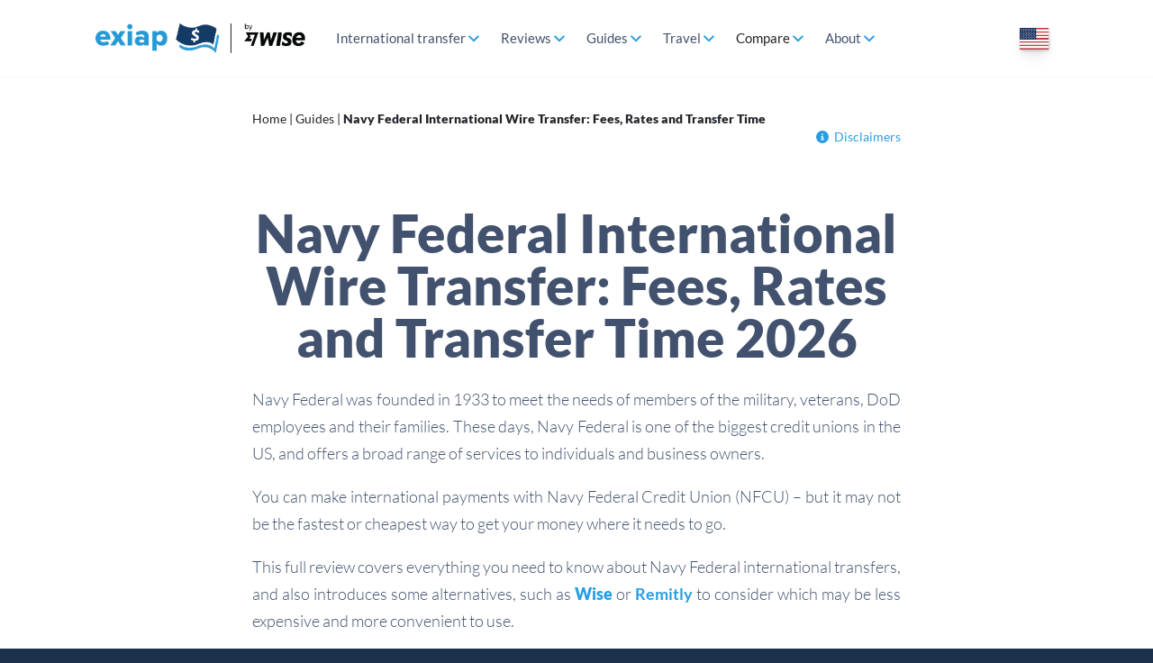

--- FILE ---
content_type: text/html; charset=UTF-8
request_url: https://www.exiap.com/guides/navy-federal-international-wire-transfer
body_size: 26314
content:
<!DOCTYPE html><html
lang=en-US><head><meta
charset="UTF-8"><meta
http-equiv="X-UA-Compatible" content="IE=10"><link
rel=profile href=http://gmpg.org/xfn/11><link
rel=pingback href=https://www.exiap.com/xmlrpc.php> <script id=GTM-dataLayer data-cookieconsent=ignore>window.dataLayer = window.dataLayer || [];
                        function gtag() {
                            dataLayer.push(arguments);
                        }
                        gtag("consent", "default", {
                            ad_storage: "denied",
                            analytics_storage: "denied",
                            functionality_storage: "denied",
                            personalization_storage: "denied",
                            security_storage: "granted",
                            wait_for_update: 500,
                        });
                        gtag("set", "ads_data_redaction", true);</script><script id=GTM-tag data-cookieconsent=ignore>(function(w, d, s, l, i) {
                    w[l] = w[l] || [];
                    w[l].push({'gtm.start': new Date().getTime(), event: 'gtm.js'});
                    var f = d.getElementsByTagName(s)[0], j = d.createElement(s), dl = l != 'dataLayer' ? '&l=' + l : '';
                    j.async = true;
                    j.src = 'https://www.googletagmanager.com/gtm.js?id=' + i + dl;
                    f.parentNode.insertBefore(j, f);
                })(window, document, 'script', 'dataLayer', 'GTM-MRSHKGH');</script><meta
name='robots' content='index, follow, max-image-preview:large, max-snippet:-1, max-video-preview:-1'><link
rel=preload href=/wp-content/uploads/2023/04/exiapcom-logo-1.png as=image><link
rel=preload href=/wp-content/themes/vantage-child/images/flags/us.svg as=image><link
rel=preload href=/wp-content/themes/vantage-child/fonts/ProximaNova.woff2
as=font type=font/woff2 crossorigin><link
rel=preload href=/wp-content/themes/vantage-child/fonts/ProximaNovaSemibold.woff2
as=font type=font/woff2 crossorigin><link
rel=preload href=/wp-content/themes/vantage-child/fonts/ProximaNovaBold.woff2
as=font type=font/woff2 crossorigin><link
rel=preload href=/wp-content/themes/vantage-child/fonts/ProximaNovaBlack.woff2
as=font type=font/woff2 crossorigin><link
rel=preload href=/wp-content/themes/vantage-child/fontawesome/fonts/fa-regular-400.woff2
as=font type=font/woff2 crossorigin><style>.ts-frm-btn{text-align:left}@media only screen and (max-width: 767px){.ts-frm-btn{text-align:center !important}}@media only screen and (max-width: 420px){.trans-form-wrap .rec-send-fields-1{float:left;width:100%;margin-bottom:20px}}@media only screen and (max-width: 989px){#comparison-table .rec-send-fields .rec-send-fields-1{margin-bottom:20px}#comparison-table .select2-container .select2-selection{font-size:16px;height:40px;padding:5px
10px}}@media only screen and (max-width: 767px){#comparison-table .rec-send-fields
input{margin:0;width:48%}#comparison-table .trans-form-wrap .select2-container{margin:0;width:48% !important}#comparison-table .trans-form-wrap .rec-send-fields-2{}#comparison-table .select2-container .select2-selection{padding:9px
10px}#comparison-table .rec-send-fields
select{width:48%}#comparison-table .trans-form-wrap .rec-send-fields-2
select.tocountry{right:0;left:auto}#comparison-table .trans-form-wrap .rec-send-fields-2
select{position:absolute;left:0;top:21px;margin:0}#comparison-table .rec-send-fields
select.sendamount_curr{max-width:180px;margin:0;float:right}}.new-tm-bottom{}.skeleton-box{display:inline-block;height:1em;position:relative;overflow:hidden;background-color:#DDDBDD}.skeleton-box::after{position:absolute;top:0;right:0;bottom:0;left:0;transform:translateX(-100%);background-image:linear-gradient(90deg, rgba(255, 255, 255, 0) 0, rgba(255, 255, 255, 0.2) 20%, rgba(255, 255, 255, 0.5) 60%, rgba(255, 255, 255, 0));animation:shimmer 2s infinite;content:''}@keyframes
shimmer{100%{transform:translateX(100%)}}.p-skeleton-container{}ul.p-skeleton-container>li{margin-left:0}.p-note{margin:60px
0 30px}.p-note .skeleton-box{height:60px}.p-row{margin-bottom:50px;display:flex}.p-row-box{width:25%;padding:0
40px 0 20px;box-sizing:border-box}.p-row-box-double{width:50%}.p-row-inner-row{display:flex}.p-row-inner-box{width:50%;padding:0
20px;box-sizing:border-box}.p-last-box{}.p-row-inner-box>.skeleton-box{margin-bottom:0.75rem}@media only screen and (max-width: 767px){.p-note{margin:40px
0 30px}.p-note .skeleton-box{height:100px}.p-row{flex-direction:column}.p-row-box,.p-row-box-double{width:100%;padding:0
20px}}.fa,.fab,.fal,.far,.fas{-moz-osx-font-smoothing:grayscale;-webkit-font-smoothing:antialiased;display:inline-block;font-style:normal;font-variant:normal;text-rendering:auto;line-height:1}.fa-angle-down:before{content:"\f107"}@font-face{font-display:swap;font-family:'FontAwesome';font-style:normal;font-weight:400;src:url("/wp-content/themes/vantage-child/fontawesome/fonts/fa-regular-400.woff2") format("woff2")}.fa,.far{font-family:'FontAwesome';font-weight:400}body:not(.not-default-page).page-layout-full-width-cls-safe.layout-full{background-color:#fff}body:not(.not-default-page).page-layout-full-width-cls-safe.layout-full
#colophon{background-color:#1b314b}body:not(.not-default-page).page-layout-full-width-cls-safe.layout-full .sow-headline-container h1.sow-headline{color:#fff}@media only screen and (min-width:1041px){body:not(.not-default-page).page-layout-full-width-cls-safe.layout-full .sow-headline-container h1.sow-headline{font-size:58px;text-align:left;line-height:1.2em}}@media only screen and (min-width: 990px) and (max-width: 1040px){body:not(.not-default-page).page-layout-full-width-cls-safe.layout-full .sow-headline-container h1.sow-headline{font-size:36px}}.current-language{display:inline-block;cursor:pointer;box-shadow:1px 1px 3px rgba(0,0,0,0.2), 0 0 #000, 0 10px 15px -3px rgba(0,0,0,0.1),0 4px 6px -2px rgba(0,0,0,0.05)}.language-flag{background-position:0;background-repeat:no-repeat;position:relative;background-size:auto;height:24px;width:32px;display:inline-block}.language-selector{position:relative;padding:0
10px 10px;margin-top:10px}.language-dropdown{visibility:hidden;opacity:0;z-index:99999;position:absolute;background:#fff;transition:opacity 0.25s ease;-webkit-transition:opacity 0.25s ease;-moz-transition:opacity 0.25s ease;-o-transition:opacity 0.25s ease;padding:12px
20px;box-shadow:4px 4px 10px rgba(0,0,0,0.15);border-radius:2px;top:30px;right:10px}.language-dropdown
ul{list-style:none;margin:0;min-width:220px !important;grid-template-columns:repeat(1, minmax(0, 1fr)) !important;display:grid}.language-dropdown
li{margin:0}@media only screen and (min-width:640px){.language-dropdown{}.language-dropdown
ul{min-width:380px !important;grid-template-columns:repeat(2, minmax(0, 1fr)) !important}}.language-dropdown
a{margin:8px
0;text-decoration:none;font-size:16px;line-height:24px;color:#42526e;display:block;font-family:'ProximaNovaLight'}.language-dropdown a>span{vertical-align:middle}.language-dropdown
a.current{font-family:'ProximaNovaBold'}.language-dropdown a:hover,
.language-dropdown a:focus{color:#299de2}.language-dropdown a .language-flag{height:16px;width:23px;display:inline-block;margin-right:12px}.language-selector:hover .language-dropdown,
.language-selector.is-active .language-dropdown{visibility:visible;opacity:1}body.hide-breadcrumbs #yoast-breadcrumbs{display:none !important}@media (max-width: 767px){.page-parent-currency-converter
#guide{display:flex;justify-content:space-between;flex-direction:row !important;flex-wrap:wrap !important}.page-parent-currency-converter #guide .panel-grid-cell{width:48% !important;float:left}.page-parent-currency-converter #guide .panel-grid-cell .widget_sow-headline .sow-headline
a{font-size:14px;line-height:1.2em !important}.page-parent-currency-converter #guide .widget_sow-headline .panel-widget-style{padding:0
7px}#yoast-breadcrumbs{padding:7px
0 !important;font-size:12px !important}}.panel-grid .so-parallax{overflow:hidden}.panel-grid .so-parallax .sow-headline-container h1.sow-headline{text-align:center}.panel-grid .so-parallax>img[data-siteorigin-parallax]{transform:translate3d(0px, -56px, 0px) scale(1.2);will-change:transform;transition:transform 0.4s cubic-bezier(0, 0, 0, 1) 0s}#CybotCookiebotDialog{display:none}#CybotCookiebotDialog.CybotEdge{overflow:hidden}.new-tm-top .rec-send-field-submit{text-align:center}.new-tm-top .ts-frm-reverse-link{margin-top:30px}.new-tm-top .ts-frm-reverse-link
a{text-align:center;color:#fff !important;font-size:0.9em !important;font-weight:bold !important;letter-spacing:-1px}@media only screen and (min-width: 767px){.new-tm-top .rec-send-field-submit{text-align:right}.new-tm-top .ts-frm-reverse-link
a{font-size:1em !important}}@media only screen and (min-width: 989px){.new-tm-top .rec-send-field-submit{display:flex;align-items:center;justify-content:space-between;text-align:left}}@media only screen and (min-width: 1180px){.new-tm-top .ts-frm-reverse-link
a{font-size:1.125em !important}}.sub-menu-two-columns ul.sub-menu{width:580px;display:flex;flex-wrap:wrap}.sub-menu-two-columns ul.sub-menu li>a{width:230px}.sub-menu-two-columns ul.sub-menu li:nth-child(even)>a{width:310px}body .mobile-nav-frame .slide + .slide ul li:nth-child(even){display:none}@media screen and (min-width: 767px){body .mobile-nav-frame .slide + .slide
ul{display:flex;flex-wrap:wrap;width:590px}body .mobile-nav-frame .slide + .slide ul li>a.link{width:230px;margin-right:10px}body .mobile-nav-frame .slide + .slide ul li:nth-child(even){display:block}body .mobile-nav-frame .slide + .slide ul li:nth-child(even)>a.link{width:330px;margin-right:0}}.subheader-container{display:flex;max-width:1100px;margin:auto;justify-content:space-between;flex-direction:row}.disclaimers-container{font-size:14px;font-family:"ProximaNova";padding:20px
0;position:relative}.disclaimers-container a,
.disclaimers-container
svg{color:#299de2}.disclaimers-container
svg{width:14px;height:14px;margin-right:6px;margin-top:-2px}.disclaimer-title{font-family:"ProximaNovaSemiBold";display:inline-block;margin-bottom:8px;color:rgb(66, 82, 110)}.disclaimer-content{display:inline-block;margin-bottom:16px;color:rgb(66, 82, 110)}.disclaimer-content:last-of-type{margin-bottom:0}.disclaimers-list-hide{display:none}#disclaimers-list{position:absolute;right:0;top:48px;z-index:50;width:382px;background:#fff;padding:24px
16px;font-size:14px;line-height:1.25;box-shadow:0 0 #0000,0 0 #0000,0 0 25px 5px rgba(0,0,0,0.1)!important}@media only screen and (max-width: 640px){.subheader-container{flex-direction:column}.disclaimers-container{font-size:12px !important;padding-bottom:7px;padding-top:7px}#disclaimers-list{width:290px;left:0;right:auto;top:32px}}@media only screen and (max-width: 1100px){.disclaimers-container{padding-left:15px;padding-right:15px}}</style><title>Navy Federal International Wire Transfer: Fees, Rates and Transfer Time - Exiap</title><meta
name="description" content="This full review covers everything you need to know about Navy Federal international transfers, and also introduces some alternatives like Wise and OFX."><link
rel=canonical href=https://www.exiap.com/guides/navy-federal-international-wire-transfer><meta
property="og:locale" content="en_US"><meta
property="og:type" content="article"><meta
property="og:title" content="Navy Federal International Wire Transfer: Fees, Rates and Transfer Time - Exiap"><meta
property="og:description" content="This full review covers everything you need to know about Navy Federal international transfers, and also introduces some alternatives like Wise and OFX."><meta
property="og:url" content="https://www.exiap.com/guides/navy-federal-international-wire-transfer"><meta
property="og:site_name" content="Exiap"><meta
property="article:publisher" content="https://www.facebook.com/TheCurrencyShop"><meta
property="article:modified_time" content="2025-01-20T14:17:30+00:00"><meta
property="og:image" content="https://www.exiap.com/wp-content/uploads/2021/08/home-ilustration-Exiap.jpg"><meta
property="og:image:width" content="813"><meta
property="og:image:height" content="734"><meta
property="og:image:type" content="image/jpeg"><meta
name="twitter:card" content="summary_large_image"><meta
name="twitter:label1" content="Est. reading time"><meta
name="twitter:data1" content="16 minutes"> <script type=application/ld+json class=yoast-schema-graph>{"@context":"https://schema.org","@graph":[{"@type":"BreadcrumbList","@id":"https://www.exiap.com/guides/navy-federal-international-wire-transfer#breadcrumb","itemListElement":[{"@type":"ListItem","position":1,"name":"Home","item":"https://www.exiap.com/"},{"@type":"ListItem","position":2,"name":"Guides","item":"https://www.exiap.com/guides"},{"@type":"ListItem","position":3,"name":"Navy Federal International Wire Transfer: Fees, Rates and Transfer Time"}]},{"@type":"BlogPosting","@id":"https://www.exiap.com/guides/navy-federal-international-wire-transfer#blogposting","headline":"Navy Federal International Wire Transfer: Fees, Rates and Transfer Time","description":"This full review covers everything you need to know about Navy Federal international transfers, and also introduces some alternatives like Wise and OFX.","datePublished":"2021-12-22T08:41:55+00:00","dateModified":"2025-01-20T14:17:30+00:00","keywords":"navy federal international wire transfer: fees, rates and transfer time","publisher":{"@type":"Organization","name":"Exiap"},"author":{"@type":"Person","name":"Claire Millard"}}]}</script> <link
rel=alternate hrefLang=x-default href=https://www.exiap.com/guides/navy-federal-international-wire-transfer><link
rel=alternate hrefLang=en-US href=https://www.exiap.com/guides/navy-federal-international-wire-transfer><link
rel=alternate type=application/rss+xml title="Exiap &raquo; Feed" href=https://www.exiap.com/feed><link
rel=alternate type=application/rss+xml title="Exiap &raquo; Comments Feed" href=https://www.exiap.com/comments/feed><link
rel=alternate title="oEmbed (JSON)" type=application/json+oembed href="https://www.exiap.com/wp-json/oembed/1.0/embed?url=https%3A%2F%2Fwww.exiap.com%2Fguides%2Fnavy-federal-international-wire-transfer"><link
rel=alternate title="oEmbed (XML)" type=text/xml+oembed href="https://www.exiap.com/wp-json/oembed/1.0/embed?url=https%3A%2F%2Fwww.exiap.com%2Fguides%2Fnavy-federal-international-wire-transfer&#038;format=xml"><style id=wp-img-auto-sizes-contain-inline-css>img:is([sizes=auto i],[sizes^="auto," i]){contain-intrinsic-size:3000px 1500px}</style><link
rel=stylesheet href=/wp-content/cache/minify/b6267.css?x63881 media=all><style id=wp-block-library-inline-css>/*<![CDATA[*/:root{--wp-block-synced-color:#7a00df;--wp-block-synced-color--rgb:122,0,223;--wp-bound-block-color:var(--wp-block-synced-color);--wp-editor-canvas-background:#ddd;--wp-admin-theme-color:#007cba;--wp-admin-theme-color--rgb:0,124,186;--wp-admin-theme-color-darker-10:#006ba1;--wp-admin-theme-color-darker-10--rgb:0,107,160.5;--wp-admin-theme-color-darker-20:#005a87;--wp-admin-theme-color-darker-20--rgb:0,90,135;--wp-admin-border-width-focus:2px}@media (min-resolution:192dpi){:root{--wp-admin-border-width-focus:1.5px}}.wp-element-button{cursor:pointer}:root .has-very-light-gray-background-color{background-color:#eee}:root .has-very-dark-gray-background-color{background-color:#313131}:root .has-very-light-gray-color{color:#eee}:root .has-very-dark-gray-color{color:#313131}:root .has-vivid-green-cyan-to-vivid-cyan-blue-gradient-background{background:linear-gradient(135deg,#00d084,#0693e3)}:root .has-purple-crush-gradient-background{background:linear-gradient(135deg,#34e2e4,#4721fb 50%,#ab1dfe)}:root .has-hazy-dawn-gradient-background{background:linear-gradient(135deg,#faaca8,#dad0ec)}:root .has-subdued-olive-gradient-background{background:linear-gradient(135deg,#fafae1,#67a671)}:root .has-atomic-cream-gradient-background{background:linear-gradient(135deg,#fdd79a,#004a59)}:root .has-nightshade-gradient-background{background:linear-gradient(135deg,#330968,#31cdcf)}:root .has-midnight-gradient-background{background:linear-gradient(135deg,#020381,#2874fc)}:root{--wp--preset--font-size--normal:16px;--wp--preset--font-size--huge:42px}.has-regular-font-size{font-size:1em}.has-larger-font-size{font-size:2.625em}.has-normal-font-size{font-size:var(--wp--preset--font-size--normal)}.has-huge-font-size{font-size:var(--wp--preset--font-size--huge)}.has-text-align-center{text-align:center}.has-text-align-left{text-align:left}.has-text-align-right{text-align:right}.has-fit-text{white-space:nowrap!important}#end-resizable-editor-section{display:none}.aligncenter{clear:both}.items-justified-left{justify-content:flex-start}.items-justified-center{justify-content:center}.items-justified-right{justify-content:flex-end}.items-justified-space-between{justify-content:space-between}.screen-reader-text{border:0;clip-path:inset(50%);height:1px;margin:-1px;overflow:hidden;padding:0;position:absolute;width:1px;word-wrap:normal!important}.screen-reader-text:focus{background-color:#ddd;clip-path:none;color:#444;display:block;font-size:1em;height:auto;left:5px;line-height:normal;padding:15px
23px 14px;text-decoration:none;top:5px;width:auto;z-index:100000}html :where(.has-border-color){border-style:solid}html :where([style*=border-top-color]){border-top-style:solid}html :where([style*=border-right-color]){border-right-style:solid}html :where([style*=border-bottom-color]){border-bottom-style:solid}html :where([style*=border-left-color]){border-left-style:solid}html :where([style*=border-width]){border-style:solid}html :where([style*=border-top-width]){border-top-style:solid}html :where([style*=border-right-width]){border-right-style:solid}html :where([style*=border-bottom-width]){border-bottom-style:solid}html :where([style*=border-left-width]){border-left-style:solid}html :where(img[class*=wp-image-]){height:auto;max-width:100%}:where(figure){margin:0
0 1em}html :where(.is-position-sticky){--wp-admin--admin-bar--position-offset:var(--wp-admin--admin-bar--height,0px)}@media screen and (max-width:600px){html:where(.is-position-sticky){--wp-admin--admin-bar--position-offset:0px}}/*]]>*/</style><style id=global-styles-inline-css>/*<![CDATA[*/:root{--wp--preset--aspect-ratio--square:1;--wp--preset--aspect-ratio--4-3:4/3;--wp--preset--aspect-ratio--3-4:3/4;--wp--preset--aspect-ratio--3-2:3/2;--wp--preset--aspect-ratio--2-3:2/3;--wp--preset--aspect-ratio--16-9:16/9;--wp--preset--aspect-ratio--9-16:9/16;--wp--preset--color--black:#000;--wp--preset--color--cyan-bluish-gray:#abb8c3;--wp--preset--color--white:#fff;--wp--preset--color--pale-pink:#f78da7;--wp--preset--color--vivid-red:#cf2e2e;--wp--preset--color--luminous-vivid-orange:#ff6900;--wp--preset--color--luminous-vivid-amber:#fcb900;--wp--preset--color--light-green-cyan:#7bdcb5;--wp--preset--color--vivid-green-cyan:#00d084;--wp--preset--color--pale-cyan-blue:#8ed1fc;--wp--preset--color--vivid-cyan-blue:#0693e3;--wp--preset--color--vivid-purple:#9b51e0;--wp--preset--gradient--vivid-cyan-blue-to-vivid-purple:linear-gradient(135deg,rgb(6,147,227) 0%,rgb(155,81,224) 100%);--wp--preset--gradient--light-green-cyan-to-vivid-green-cyan:linear-gradient(135deg,rgb(122,220,180) 0%,rgb(0,208,130) 100%);--wp--preset--gradient--luminous-vivid-amber-to-luminous-vivid-orange:linear-gradient(135deg,rgb(252,185,0) 0%,rgb(255,105,0) 100%);--wp--preset--gradient--luminous-vivid-orange-to-vivid-red:linear-gradient(135deg,rgb(255,105,0) 0%,rgb(207,46,46) 100%);--wp--preset--gradient--very-light-gray-to-cyan-bluish-gray:linear-gradient(135deg,rgb(238,238,238) 0%,rgb(169,184,195) 100%);--wp--preset--gradient--cool-to-warm-spectrum:linear-gradient(135deg,rgb(74,234,220) 0%,rgb(151,120,209) 20%,rgb(207,42,186) 40%,rgb(238,44,130) 60%,rgb(251,105,98) 80%,rgb(254,248,76) 100%);--wp--preset--gradient--blush-light-purple:linear-gradient(135deg,rgb(255,206,236) 0%,rgb(152,150,240) 100%);--wp--preset--gradient--blush-bordeaux:linear-gradient(135deg,rgb(254,205,165) 0%,rgb(254,45,45) 50%,rgb(107,0,62) 100%);--wp--preset--gradient--luminous-dusk:linear-gradient(135deg,rgb(255,203,112) 0%,rgb(199,81,192) 50%,rgb(65,88,208) 100%);--wp--preset--gradient--pale-ocean:linear-gradient(135deg,rgb(255,245,203) 0%,rgb(182,227,212) 50%,rgb(51,167,181) 100%);--wp--preset--gradient--electric-grass:linear-gradient(135deg,rgb(202,248,128) 0%,rgb(113,206,126) 100%);--wp--preset--gradient--midnight:linear-gradient(135deg,rgb(2,3,129) 0%,rgb(40,116,252) 100%);--wp--preset--font-size--small:13px;--wp--preset--font-size--medium:20px;--wp--preset--font-size--large:36px;--wp--preset--font-size--x-large:42px;--wp--preset--spacing--20:0.44rem;--wp--preset--spacing--30:0.67rem;--wp--preset--spacing--40:1rem;--wp--preset--spacing--50:1.5rem;--wp--preset--spacing--60:2.25rem;--wp--preset--spacing--70:3.38rem;--wp--preset--spacing--80:5.06rem;--wp--preset--shadow--natural:6px 6px 9px rgba(0, 0, 0, 0.2);--wp--preset--shadow--deep:12px 12px 50px rgba(0, 0, 0, 0.4);--wp--preset--shadow--sharp:6px 6px 0px rgba(0, 0, 0, 0.2);--wp--preset--shadow--outlined:6px 6px 0px -3px rgb(255, 255, 255), 6px 6px rgb(0, 0, 0);--wp--preset--shadow--crisp:6px 6px 0px rgb(0, 0, 0)}:where(.is-layout-flex){gap:0.5em}:where(.is-layout-grid){gap:0.5em}body .is-layout-flex{display:flex}.is-layout-flex{flex-wrap:wrap;align-items:center}.is-layout-flex>:is(*,div){margin:0}body .is-layout-grid{display:grid}.is-layout-grid>:is(*,div){margin:0}:where(.wp-block-columns.is-layout-flex){gap:2em}:where(.wp-block-columns.is-layout-grid){gap:2em}:where(.wp-block-post-template.is-layout-flex){gap:1.25em}:where(.wp-block-post-template.is-layout-grid){gap:1.25em}.has-black-color{color:var(--wp--preset--color--black) !important}.has-cyan-bluish-gray-color{color:var(--wp--preset--color--cyan-bluish-gray) !important}.has-white-color{color:var(--wp--preset--color--white) !important}.has-pale-pink-color{color:var(--wp--preset--color--pale-pink) !important}.has-vivid-red-color{color:var(--wp--preset--color--vivid-red) !important}.has-luminous-vivid-orange-color{color:var(--wp--preset--color--luminous-vivid-orange) !important}.has-luminous-vivid-amber-color{color:var(--wp--preset--color--luminous-vivid-amber) !important}.has-light-green-cyan-color{color:var(--wp--preset--color--light-green-cyan) !important}.has-vivid-green-cyan-color{color:var(--wp--preset--color--vivid-green-cyan) !important}.has-pale-cyan-blue-color{color:var(--wp--preset--color--pale-cyan-blue) !important}.has-vivid-cyan-blue-color{color:var(--wp--preset--color--vivid-cyan-blue) !important}.has-vivid-purple-color{color:var(--wp--preset--color--vivid-purple) !important}.has-black-background-color{background-color:var(--wp--preset--color--black) !important}.has-cyan-bluish-gray-background-color{background-color:var(--wp--preset--color--cyan-bluish-gray) !important}.has-white-background-color{background-color:var(--wp--preset--color--white) !important}.has-pale-pink-background-color{background-color:var(--wp--preset--color--pale-pink) !important}.has-vivid-red-background-color{background-color:var(--wp--preset--color--vivid-red) !important}.has-luminous-vivid-orange-background-color{background-color:var(--wp--preset--color--luminous-vivid-orange) !important}.has-luminous-vivid-amber-background-color{background-color:var(--wp--preset--color--luminous-vivid-amber) !important}.has-light-green-cyan-background-color{background-color:var(--wp--preset--color--light-green-cyan) !important}.has-vivid-green-cyan-background-color{background-color:var(--wp--preset--color--vivid-green-cyan) !important}.has-pale-cyan-blue-background-color{background-color:var(--wp--preset--color--pale-cyan-blue) !important}.has-vivid-cyan-blue-background-color{background-color:var(--wp--preset--color--vivid-cyan-blue) !important}.has-vivid-purple-background-color{background-color:var(--wp--preset--color--vivid-purple) !important}.has-black-border-color{border-color:var(--wp--preset--color--black) !important}.has-cyan-bluish-gray-border-color{border-color:var(--wp--preset--color--cyan-bluish-gray) !important}.has-white-border-color{border-color:var(--wp--preset--color--white) !important}.has-pale-pink-border-color{border-color:var(--wp--preset--color--pale-pink) !important}.has-vivid-red-border-color{border-color:var(--wp--preset--color--vivid-red) !important}.has-luminous-vivid-orange-border-color{border-color:var(--wp--preset--color--luminous-vivid-orange) !important}.has-luminous-vivid-amber-border-color{border-color:var(--wp--preset--color--luminous-vivid-amber) !important}.has-light-green-cyan-border-color{border-color:var(--wp--preset--color--light-green-cyan) !important}.has-vivid-green-cyan-border-color{border-color:var(--wp--preset--color--vivid-green-cyan) !important}.has-pale-cyan-blue-border-color{border-color:var(--wp--preset--color--pale-cyan-blue) !important}.has-vivid-cyan-blue-border-color{border-color:var(--wp--preset--color--vivid-cyan-blue) !important}.has-vivid-purple-border-color{border-color:var(--wp--preset--color--vivid-purple) !important}.has-vivid-cyan-blue-to-vivid-purple-gradient-background{background:var(--wp--preset--gradient--vivid-cyan-blue-to-vivid-purple) !important}.has-light-green-cyan-to-vivid-green-cyan-gradient-background{background:var(--wp--preset--gradient--light-green-cyan-to-vivid-green-cyan) !important}.has-luminous-vivid-amber-to-luminous-vivid-orange-gradient-background{background:var(--wp--preset--gradient--luminous-vivid-amber-to-luminous-vivid-orange) !important}.has-luminous-vivid-orange-to-vivid-red-gradient-background{background:var(--wp--preset--gradient--luminous-vivid-orange-to-vivid-red) !important}.has-very-light-gray-to-cyan-bluish-gray-gradient-background{background:var(--wp--preset--gradient--very-light-gray-to-cyan-bluish-gray) !important}.has-cool-to-warm-spectrum-gradient-background{background:var(--wp--preset--gradient--cool-to-warm-spectrum) !important}.has-blush-light-purple-gradient-background{background:var(--wp--preset--gradient--blush-light-purple) !important}.has-blush-bordeaux-gradient-background{background:var(--wp--preset--gradient--blush-bordeaux) !important}.has-luminous-dusk-gradient-background{background:var(--wp--preset--gradient--luminous-dusk) !important}.has-pale-ocean-gradient-background{background:var(--wp--preset--gradient--pale-ocean) !important}.has-electric-grass-gradient-background{background:var(--wp--preset--gradient--electric-grass) !important}.has-midnight-gradient-background{background:var(--wp--preset--gradient--midnight) !important}.has-small-font-size{font-size:var(--wp--preset--font-size--small) !important}.has-medium-font-size{font-size:var(--wp--preset--font-size--medium) !important}.has-large-font-size{font-size:var(--wp--preset--font-size--large) !important}.has-x-large-font-size{font-size:var(--wp--preset--font-size--x-large) !important}/*]]>*/</style><style id=classic-theme-styles-inline-css>/*! This file is auto-generated */
.wp-block-button__link{color:#fff;background-color:#32373c;border-radius:9999px;box-shadow:none;text-decoration:none;padding:calc(.667em + 2px) calc(1.333em + 2px);font-size:1.125em}.wp-block-file__button{background:#32373c;color:#fff;text-decoration:none}</style><link
rel=stylesheet href=/wp-content/cache/minify/0eef7.css?x63881 media=all> <script id=jquery-core-js-extra>var SDT_DATA = {"ajaxurl":"https://www.exiap.com/wp-admin/admin-ajax.php","siteUrl":"https://www.exiap.com/","pluginsUrl":"/wp-content/plugins","isAdmin":""};
//# sourceURL=jquery-core-js-extra</script> <script src="https://www.exiap.com/wp-includes/js/jquery/jquery.min.js?x63881&amp;ver=3.7.1" id=jquery-core-js></script> <script src=/wp-content/cache/minify/63b1f.js?x63881 defer></script> <script id=country-guides-public-js-extra>var global_defaults_ajax = {"ajax_url":"https://www.exiap.com/wp-admin/admin-ajax.php"};
//# sourceURL=country-guides-public-js-extra</script> <script src=/wp-content/cache/minify/b1288.js?x63881 defer></script> <script id=curr-con-js-extra>var currconajax = {"ajax_url":"https://www.exiap.com/wp-admin/admin-ajax.php"};
//# sourceURL=curr-con-js-extra</script> <script src=/wp-content/cache/minify/a4125.js?x63881 defer></script> <script id=currencyshop-js-extra>var csajax = {"ajax_url":"https://www.exiap.com/wp-admin/admin-ajax.php"};
//# sourceURL=currencyshop-js-extra</script> <script src=/wp-content/cache/minify/f8f04.js?x63881 defer></script> <script id=siteorigin-mobilenav-js-extra>var mobileNav = {"search":"","text":{"navigate":"More","back":"Back","close":"Close"},"nextIconUrl":"/wp-content/themes/vantage/inc/mobilenav/images/next.png","mobileMenuClose":"\u003Cimg width=\"24\" height=\"24\" src=\"/wp-content/uploads/2020/10/close_ic.png\" class=\"attachment-full size-full\" alt=\"\" decoding=\"async\" /\u003E"};
//# sourceURL=siteorigin-mobilenav-js-extra</script> <script src=/wp-content/cache/minify/7b1be.js?x63881 defer></script> <link
rel=https://api.w.org/ href=https://www.exiap.com/wp-json/ ><link
rel=alternate title=JSON type=application/json href=https://www.exiap.com/wp-json/wp/v2/pages/63985><link
rel=shortlink href='https://www.exiap.com/?p=63985'><style>video.wp-video-shortcode__disabled,audio.wp-audio-shortcode__disabled{display:none}</style> <script>window.addEventListener('CookiebotOnTagsExecuted', function (e) {
                        if (Cookiebot.consent.marketing) {
                            jQuery('.wp-video-shortcode__disabled').addClass('wp-video-shortcode').removeClass('wp-video-shortcode__disabled');
                            jQuery('.wp-audio-shortcode__disabled').addClass('wp-audio-shortcode').removeClass('wp-audio-shortcode__disabled');
                            if (window.wp && window.wp.mediaelement && window.wp.mediaelement.initialize) {
                                window.wp.mediaelement.initialize();
                            }
                        }
                    }, false);</script><meta
name="referrer" content="no-referrer-when-downgrade"><meta
name="verification" content="ca1d3eaa46173b19697220656a9eb998"><meta
name="viewport" content="width=device-width, initial-scale=1"><style>.so-mobilenav-mobile+*{display:none}@media screen and (max-width: 1180px){.so-mobilenav-mobile+*{display:block}.so-mobilenav-standard+*{display:none}.site-navigation #search-icon{display:none}.has-menu-search .main-navigation
ul{margin-right:0 !important}.masthead-logo-in-menu .full-container{display:flex;justify-content:space-between}}</style><style media=screen>#footer-widgets
.widget{width:100%}#masthead-widgets
.widget{width:100%}</style><style id=vantage-footer-widgets>#footer-widgets
aside{width:100%}</style><style id=customizer-css>#masthead.site-header .hgroup .site-title, #masthead.site-header.masthead-logo-in-menu .logo>.site-title{font-size:10.8px;color:#42526e}#masthead .hgroup .support-text, #masthead .hgroup .site-description{font-size:17px;color:#42526e}#page-title, article.post .entry-header h1.entry-title, article.page .entry-header h1.entry-title{font-size:24px}#page-title, article.post .entry-header h1.entry-title, article.page .entry-header h1.entry-title, .woocommerce #page-wrapper .product h1.entry-title{color:#42526e}.entry-content{font-size:16px}.entry-content, .entry-summary, #comments .commentlist article .comment-meta
a{color:#42526e}.entry-content h1, .entry-content h2, .entry-content h3, .entry-content h4, .entry-content h5, .entry-content h6, #comments .commentlist article .comment-author a, #comments .commentlist article .comment-author, #comments-title, #reply-title, #commentform
label{color:#42526e}#comments-title,#reply-title{border-bottom-color:#42526e}.entry-content
h1{font-size:30px}.entry-content
h2{font-size:24px}.entry-content
h3{font-size:30px}.entry-content
h4{font-size:24px}.entry-content
h5{font-size:20px}.entry-content
h6{font-size:18px}#masthead
.hgroup{padding-top:40px;padding-bottom:40px}.entry-content a, .entry-content a:visited, article.post .author-box .box-content .author-posts a:hover, #secondary a, #secondary a:visited, #masthead .hgroup a, #masthead .hgroup a:visited, .comment-form .logged-in-as a, .comment-form .logged-in-as a:visited{color:#299de2}.entry-content a, .textwidget
a{text-decoration:none}.entry-content a:hover, .entry-content a:focus, .entry-content a:active, #secondary a:hover, #masthead .hgroup a:hover, #masthead .hgroup a:focus, #masthead .hgroup a:active, .comment-form .logged-in-as a:hover, .comment-form .logged-in-as a:focus, .comment-form .logged-in-as a:active{color:#f7931e}.main-navigation, .site-header .shopping-cart-dropdown{background-color:#fff}.main-navigation a, .site-header .shopping-cart-link [class^="fa fa-"], .site-header .shopping-cart-dropdown .widget .product_list_widget li.mini_cart_item, .site-header .shopping-cart-dropdown .widget
.total{color:#42526e}.main-navigation ul
ul{background-color:#fff}.main-navigation ul ul
a{color:#42526e}.main-navigation ul li:hover > a, .main-navigation ul li.focus > a, #search-icon #search-icon-icon:hover, #search-icon #search-icon-icon:focus, .site-header .shopping-cart-link .shopping-cart-count{background-color:#fff}.main-navigation ul li:hover > a, .main-navigation ul li:focus > a, .main-navigation ul li:hover > a [class^="fa fa-"]{color:#42526e}.main-navigation ul ul li:hover > a, .main-navigation ul ul li.focus>a{background-color:#fff}.main-navigation ul ul li:hover>a{color:#42526e}.main-navigation ul li.current-menu-item > a, .main-navigation ul li.current_page_item>a{background-color:#fff}.main-navigation ul li.current-menu-item > a, .main-navigation ul li.current-menu-item > a [class^="fa fa-"], .main-navigation ul li.current-page-item > a, .main-navigation ul li.current-page-item > a [class^="fa fa-"]{color:#42526e}#search-icon #search-icon-icon{background-color:#fff}#search-icon #search-icon-icon .vantage-icon-search{color:#42526e}#search-icon #search-icon-icon:hover .vantage-icon-search, #search-icon #search-icon-icon:focus .vantage-icon-search{color:#42526e}#search-icon
.searchform{background-color:#fff}#search-icon .searchform input[name=s]{color:#42526e}.main-navigation ul li
a{padding-top:50px;padding-bottom:50px}.main-navigation ul li a, #masthead.masthead-logo-in-menu
.logo{padding-left:12px;padding-right:12px}.main-navigation ul
li{font-size:16px}.mobile-nav-frame{background-color:#fff}.mobile-nav-frame .title h3, .mobile-nav-frame .title .close, .mobile-nav-frame .title
.back{color:#42526e}.mobile-nav-frame
.title{background-color:#fff}.mobile-nav-frame form.search input[type=search]{background-color:#fff}.mobile-nav-frame ul li a.link, .mobile-nav-frame
.next{color:#42526e}.mobile-nav-frame
ul{background-color:#fff;border-color:#fff}a.button, button, html input[type="button"], input[type="reset"], input[type="submit"], .post-navigation a, #image-navigation a, article.post .more-link, article.page .more-link, .paging-navigation a, .woocommerce #page-wrapper .button, .woocommerce a.button, .woocommerce .checkout-button, .woocommerce input.button, #infinite-handle span
button{text-shadow:none}a.button, button, html input[type="button"], input[type="reset"], input[type="submit"], .post-navigation a, #image-navigation a, article.post .more-link, article.page .more-link, .paging-navigation a, .woocommerce #page-wrapper .button, .woocommerce a.button, .woocommerce .checkout-button, .woocommerce input.button, .woocommerce #respond input#submit.alt, .woocommerce a.button.alt, .woocommerce button.button.alt, .woocommerce input.button.alt, #infinite-handle
span{-webkit-box-shadow:none;-moz-box-shadow:none;box-shadow:none}#masthead{background-color:#fff}#main{background-color:#fff}#colophon,body.layout-full{background-color:#1b314b}#footer-widgets .widget .widget-title{color:#fff}#footer-widgets
.widget{color:#fff}#colophon .widget_nav_menu .menu-item
a{border-color:#fff}#footer-widgets .widget a, #footer-widgets .widget a:visited{color:#fff}#footer-widgets .widget a:hover, #footer-widgets .widget a:focus, #footer-widgets .widget a:active{color:#fff}#colophon #theme-attribution, #colophon #site-info{color:#fff}#colophon #theme-attribution a, #colophon #site-info
a{color:#fff}</style><link
rel=icon href=/wp-content/uploads/2019/06/fav_icon.png sizes=32x32><link
rel=icon href=/wp-content/uploads/2019/06/fav_icon.png sizes=192x192><link
rel=apple-touch-icon href=/wp-content/uploads/2019/06/fav_icon.png><meta
name="msapplication-TileImage" content="/wp-content/uploads/2019/06/fav_icon.png"><link
rel=stylesheet href=/wp-content/cache/minify/ceb05.css?x63881 media=all></head><body
class="wp-singular page-template page-template-page-templates page-template-blog-post-narrow page-template-page-templatesblog-post-narrow-php page page-id-63985 page-child parent-pageid-319 wp-theme-vantage wp-child-theme-vantage-child page-parent-guides responsive layout-full no-js no-sidebar page-layout-default not-default-page sidebar-position-none mobilenav">
<noscript><iframe
src="https://www.googletagmanager.com/ns.html?id=GTM-MRSHKGH" height=0 width=0 style=display:none;visibility:hidden></iframe></noscript><div
id=page-wrapper><a
class="skip-link screen-reader-text" href=#content>Skip to content</a><header
id=masthead class="site-header masthead-logo-in-menu masthead-centered " role=banner><nav
role=navigation class="site-navigation main-navigation primary"><div
class=full-container>
<a
href=https://www.exiap.com/ title=Exiap rel=home class=logo><img
src=/wp-content/uploads/2023/04/exiapcom-logo-1.png  class=logo-height-constrain  width=1080  height=152  alt="Exiap Logo"></a><div
class=menu-container><div
class=menu-inner-container><div
id=so-mobilenav-standard-1 data-id=1 class=so-mobilenav-standard></div><div
class=menu-may-2023-new-main-menu-container><ul
id=menu-may-2023-new-main-menu class=menu><li
id=menu-item-51691 class="primary cell transfers menu-item menu-item-type-post_type menu-item-object-page menu-item-51691"><a
href=https://www.exiap.com/international-money-transfers>Money Transfers</a></li>
<li
id=menu-item-19756 class="menu-item menu-item-type-custom menu-item-object-custom menu-item-has-children menu-item-19756"><a
href=/international-money-transfers><span
class=icon></span>International transfer</a><ul
class=sub-menu>
<li
id=menu-item-19764 class="menu-item menu-item-type-custom menu-item-object-custom menu-item-19764"><a
href=https://www.exiap.com/international-money-transfers/send-money-to-canada><span
class=icon></span>Send money to Canada</a></li>
<li
id=menu-item-19759 class="menu-item menu-item-type-custom menu-item-object-custom menu-item-19759"><a
href=https://www.exiap.com/international-money-transfers/send-money-united-kingdom><span
class=icon></span>Send money to the UK</a></li>
<li
id=menu-item-19762 class="menu-item menu-item-type-custom menu-item-object-custom menu-item-19762"><a
href=https://www.exiap.com/international-money-transfers/send-money-to-germany><span
class=icon></span>Send money to Germany</a></li>
<li
id=menu-item-19765 class="menu-item menu-item-type-custom menu-item-object-custom menu-item-19765"><a
href=https://www.exiap.com/international-money-transfers/send-money-to-india><span
class=icon></span>Send money to India</a></li>
<li
id=menu-item-19760 class="menu-item menu-item-type-custom menu-item-object-custom menu-item-19760"><a
href=https://www.exiap.com/international-money-transfers/send-money-europe><span
class=icon></span>Send money to Europe</a></li>
<li
id=menu-item-19758 class="menu-item menu-item-type-custom menu-item-object-custom menu-item-19758"><a
href=https://www.exiap.com/international-money-transfers/send-money-to-thailand><span
class=icon></span>Send money to Thailand</a></li>
<li
id=menu-item-19757 class="menu-item menu-item-type-custom menu-item-object-custom menu-item-19757"><a
href=https://www.exiap.com/international-money-transfers/send-money-from-germany-to-the-united-states><span
class=icon></span>Send money from Germany to USA</a></li>
<li
id=menu-item-66955 class="menu-item menu-item-type-custom menu-item-object-custom menu-item-66955"><a
href=https://www.exiap.com/international-money-transfers/send-money-from-canada-to-the-united-states><span
class=icon></span>Send money from Canada to USA</a></li>
<li
id=menu-item-66956 class="menu-item menu-item-type-custom menu-item-object-custom menu-item-66956"><a
href=https://www.exiap.com/international-money-transfers/send-money-from-europe-to-the-united-states><span
class=icon></span>Send money from Europe to USA</a></li>
<li
id=menu-item-20308 class="menu-item menu-item-type-custom menu-item-object-custom menu-item-20308"><a
href=/international-money-transfers><span
class=icon></span>International money transfers</a></li></ul>
</li>
<li
id=menu-item-50480 class="menu-item menu-item-type-custom menu-item-object-custom menu-item-has-children menu-item-50480"><a
href=https://www.exiap.com/reviews><span
class=icon></span>Reviews</a><ul
class=sub-menu>
<li
id=menu-item-50483 class="menu-item menu-item-type-custom menu-item-object-custom menu-item-50483"><a
href=https://www.exiap.com/reviews/transferwise><span
class=icon></span>Wise review</a></li>
<li
id=menu-item-50485 class="menu-item menu-item-type-custom menu-item-object-custom menu-item-50485"><a
href=https://www.exiap.com/reviews/remitly><span
class=icon></span>Remitly review</a></li>
<li
id=menu-item-50528 class="menu-item menu-item-type-custom menu-item-object-custom menu-item-50528"><a
href=https://www.exiap.com/reviews/xe-money-transfers><span
class=icon></span>Xe Money Transfer review</a></li>
<li
id=menu-item-50484 class="menu-item menu-item-type-custom menu-item-object-custom menu-item-50484"><a
href=https://www.exiap.com/reviews/ofx><span
class=icon></span>OFX review</a></li>
<li
id=menu-item-50482 class="menu-item menu-item-type-custom menu-item-object-custom menu-item-50482"><a
href=https://www.exiap.com/reviews/transferwise-borderless-account-review><span
class=icon></span>Wise account review</a></li>
<li
id=menu-item-50486 class="menu-item menu-item-type-custom menu-item-object-custom menu-item-50486"><a
href=https://www.exiap.com/reviews/worldremit><span
class=icon></span>WorldRemit review</a></li>
<li
id=menu-item-50490 class="menu-item menu-item-type-custom menu-item-object-custom menu-item-50490"><a
href=https://www.exiap.com/reviews/revolut><span
class=icon></span>Revolut review</a></li>
<li
id=menu-item-50487 class="menu-item menu-item-type-custom menu-item-object-custom menu-item-50487"><a
href=https://www.exiap.com/reviews/torfx><span
class=icon></span>TorFX review</a></li>
<li
id=menu-item-67129 class="menu-item menu-item-type-custom menu-item-object-custom menu-item-67129"><a
href=https://www.exiap.com/guides/chase-card-international-fees><span
class=icon></span>Chase foreign transaction fees</a></li>
<li
id=menu-item-67251 class="menu-item menu-item-type-custom menu-item-object-custom menu-item-67251"><a
href=https://www.exiap.com/reviews/wise-money-transfer><span
class=icon></span>Wise money transfer review</a></li>
<li
id=menu-item-70130 class="menu-item menu-item-type-custom menu-item-object-custom menu-item-70130"><a
href=https://www.exiap.com/reviews/currency-exchange-international-cxi><span
class=icon></span>CXI Review</a></li>
<li
id=menu-item-50481 class="menu-item menu-item-type-custom menu-item-object-custom menu-item-50481"><a
href=https://www.exiap.com/reviews><span
class=icon></span>All Reviews</a></li></ul>
</li>
<li
id=menu-item-51685 class="primary cell reviews menu-item menu-item-type-post_type menu-item-object-page menu-item-51685"><a
href=https://www.exiap.com/reviews>Provider Reviews</a></li>
<li
id=menu-item-50491 class="menu-item menu-item-type-custom menu-item-object-custom menu-item-has-children menu-item-50491"><a
href=https://www.exiap.com/guides><span
class=icon></span>Guides</a><ul
class=sub-menu>
<li
id=menu-item-50497 class="menu-item menu-item-type-custom menu-item-object-custom menu-item-50497"><a
href=https://www.exiap.com/guides/how-to-open-a-bank-account-in-canada-from-the-us><span
class=icon></span>How to Open a Bank Account in Canada</a></li>
<li
id=menu-item-66960 class="menu-item menu-item-type-custom menu-item-object-custom menu-item-66960"><a
href=https://www.exiap.com/reviews/transferwise-safety><span
class=icon></span>Is Wise safe?</a></li>
<li
id=menu-item-66961 class="menu-item menu-item-type-custom menu-item-object-custom menu-item-66961"><a
href=https://www.exiap.com/guides/how-to-open-bank-account-uk-from-us><span
class=icon></span>How to open a bank account in the UK</a></li>
<li
id=menu-item-66962 class="menu-item menu-item-type-custom menu-item-object-custom menu-item-66962"><a
href=https://www.exiap.com/guides/send-money-using-a-credit-card><span
class=icon></span>How to send money with a credit card</a></li>
<li
id=menu-item-50493 class="menu-item menu-item-type-custom menu-item-object-custom menu-item-50493"><a
href=https://www.exiap.com/guides/paying-international-invoices><span
class=icon></span>How to pay international invoices</a></li>
<li
id=menu-item-66963 class="menu-item menu-item-type-custom menu-item-object-custom menu-item-66963"><a
href=https://www.exiap.com/reviews/transferwise-fees><span
class=icon></span>Wise fees</a></li>
<li
id=menu-item-67127 class="menu-item menu-item-type-custom menu-item-object-custom menu-item-67127"><a
href=https://www.exiap.com/guides/alternatives-to-paypal><span
class=icon></span>Alternatives to PayPal</a></li>
<li
id=menu-item-67128 class="menu-item menu-item-type-custom menu-item-object-custom menu-item-67128"><a
href=https://www.exiap.com/guides/best-way-to-receive-money-internationally><span
class=icon></span>Best ways to receive money internationally</a></li>
<li
id=menu-item-68906 class="menu-item menu-item-type-custom menu-item-object-custom menu-item-68906"><a
href=https://www.exiap.com/guides/how-to-open-a-bank-account-in-the-us-as-a-non-resident><span
class=icon></span>How to open a US bank account as a foreigner</a></li>
<li
id=menu-item-50496 class="menu-item menu-item-type-custom menu-item-object-custom menu-item-50496"><a
href=https://www.exiap.com/guides><span
class=icon></span>All Guides</a></li></ul>
</li>
<li
id=menu-item-66966 class="menu-item menu-item-type-custom menu-item-object-custom menu-item-has-children menu-item-66966"><a
href=https://www.exiap.com/currency-exchange><span
class=icon></span>Travel</a><ul
class=sub-menu>
<li
id=menu-item-66972 class="menu-item menu-item-type-custom menu-item-object-custom menu-item-66972"><a
href=https://www.exiap.com/guides/best-ways-to-take-money-abroad><span
class=icon></span>Best ways to take money abroad</a></li>
<li
id=menu-item-66967 class="menu-item menu-item-type-custom menu-item-object-custom menu-item-66967"><a
href=https://www.exiap.com/currency-exchange/buy-euros><span
class=icon></span>Buy Euros</a></li>
<li
id=menu-item-66968 class="menu-item menu-item-type-custom menu-item-object-custom menu-item-66968"><a
href=https://www.exiap.com/currency-exchange/buy-yen><span
class=icon></span>Buy Yen</a></li>
<li
id=menu-item-66969 class="menu-item menu-item-type-custom menu-item-object-custom menu-item-66969"><a
href=https://www.exiap.com/currency-exchange/buy-pesos><span
class=icon></span>Buy Pesos</a></li>
<li
id=menu-item-66970 class="menu-item menu-item-type-custom menu-item-object-custom menu-item-66970"><a
href=https://www.exiap.com/currency-exchange/buy-chinese-yuan-renminbi-cny><span
class=icon></span>Buy Yuan</a></li>
<li
id=menu-item-66971 class="menu-item menu-item-type-custom menu-item-object-custom menu-item-66971"><a
href=https://www.exiap.com/currency-exchange/buy-pounds><span
class=icon></span>Buy Pounds</a></li>
<li
id=menu-item-66973 class="menu-item menu-item-type-custom menu-item-object-custom menu-item-66973"><a
href=https://www.exiap.com/guides/best-travel-cards-for-canada><span
class=icon></span>Best travel cards for Canada</a></li>
<li
id=menu-item-66974 class="menu-item menu-item-type-custom menu-item-object-custom menu-item-66974"><a
href=https://www.exiap.com/guides/best-travel-cards-for-europe><span
class=icon></span>Best travel cards for Europe</a></li>
<li
id=menu-item-66975 class="menu-item menu-item-type-custom menu-item-object-custom menu-item-66975"><a
href=https://www.exiap.com/guides/best-international-prepaid-debit-cards><span
class=icon></span>Best international prepaid debit cards</a></li>
<li
id=menu-item-66976 class="menu-item menu-item-type-custom menu-item-object-custom menu-item-66976"><a
href=https://www.exiap.com/currency-exchange><span
class=icon></span>How to buy foreign currency</a></li></ul>
</li>
<li
id=menu-item-66984 class="menu-item menu-item-type-custom menu-item-object-custom menu-item-has-children menu-item-66984"><a><span
class=icon></span>Compare</a><ul
class=sub-menu>
<li
id=menu-item-66958 class="menu-item menu-item-type-custom menu-item-object-custom menu-item-66958"><a
href=https://www.exiap.com/guides/foreign-currency-account-usa><span
class=icon></span>Best foreign currency accounts in the USA</a></li>
<li
id=menu-item-66957 class="menu-item menu-item-type-custom menu-item-object-custom menu-item-66957"><a
href=https://www.exiap.com/guides/best-international-money-transfer-app><span
class=icon></span>Best international money transfer apps</a></li>
<li
id=menu-item-66965 class="menu-item menu-item-type-custom menu-item-object-custom menu-item-66965"><a
href=https://www.exiap.com/guides/best-bank-to-transfer-money-internationally><span
class=icon></span>Best bank to transfer money internationally</a></li>
<li
id=menu-item-66980 class="menu-item menu-item-type-custom menu-item-object-custom menu-item-66980"><a
href=https://www.exiap.com/reviews/ofx-vs-xe-money-transfers><span
class=icon></span>Xe money transfer vs OFX</a></li>
<li
id=menu-item-66988 class="menu-item menu-item-type-custom menu-item-object-custom menu-item-66988"><a
href=https://www.exiap.com/reviews/transferwise-vs-paypal><span
class=icon></span>PayPal vs Wise</a></li>
<li
id=menu-item-66981 class="menu-item menu-item-type-custom menu-item-object-custom menu-item-66981"><a
href=https://www.exiap.com/guides/remitly-vs-worldremit><span
class=icon></span>WordlRemit vs Remitly</a></li>
<li
id=menu-item-66987 class="menu-item menu-item-type-custom menu-item-object-custom menu-item-66987"><a
href=https://www.exiap.com/compare/worldremit-vs-xe-money-transfer><span
class=icon></span>WorldRemit vs Xe money tranfer</a></li>
<li
id=menu-item-66977 class="menu-item menu-item-type-custom menu-item-object-custom menu-item-66977"><a
href=https://www.exiap.com/compare/remitly-vs-xe-money-transfer><span
class=icon></span>Xe money transfer vs Remitly</a></li>
<li
id=menu-item-66985 class="menu-item menu-item-type-custom menu-item-object-custom menu-item-66985"><a
href=https://www.exiap.com/reviews/transferwise-vs-revolut><span
class=icon></span>Revolut vs Wise</a></li>
<li
id=menu-item-66978 class="menu-item menu-item-type-custom menu-item-object-custom menu-item-66978"><a
href=https://www.exiap.com/compare/paypal-exchange-rate><span
class=icon></span>PayPal exchange rate</a></li></ul>
</li>
<li
id=menu-item-67123 class="menu-item menu-item-type-custom menu-item-object-custom menu-item-has-children menu-item-67123"><a
href=https://www.exiap.com/about><span
class=icon></span>About</a><ul
class=sub-menu>
<li
id=menu-item-67124 class="menu-item menu-item-type-custom menu-item-object-custom menu-item-67124"><a
href=https://www.exiap.com/how-our-site-works><span
class=icon></span>How our site works</a></li>
<li
id=menu-item-67125 class="menu-item menu-item-type-custom menu-item-object-custom menu-item-67125"><a
href=https://www.exiap.com/local-sites><span
class=icon></span>Local sites</a></li>
<li
id=menu-item-67126 class="menu-item menu-item-type-custom menu-item-object-custom menu-item-67126"><a
href=https://www.exiap.com/contact><span
class=icon></span>Contact us</a></li></ul>
</li></ul></div><div
id=so-mobilenav-mobile-1 data-id=1 class=so-mobilenav-mobile></div><div
class=menu-mobilenav-container><ul
id=mobile-nav-item-wrap-1 class=menu><li><a
href=# class=mobilenav-main-link data-id=1><img
width=24 height=24 src=/wp-content/uploads/2020/10/more_ic.png class="attachment-full size-full" alt decoding=async><span
class=mobilenav-main-link-text>More</span></a></li></ul></div></div></div></div></nav><div
class=language-selector id=language-selector>
<span
class="current-language language-flag language-flag-us">&nbsp;</span><div
class=language-dropdown><ul>
<li>
<a
href=https://exiap.ar hreflang=es-AR>
<span
class="language-flag language-flag-ar">&nbsp;</span><span>Argentina</span>
</a>
</li>
<li>
<a
href=https://www.thecurrencyshop.com.au hreflang=en-AU>
<span
class="language-flag language-flag-au">&nbsp;</span><span>Australia</span>
</a>
</li>
<li>
<a
href=https://exiap.com.br hreflang=pt-BR>
<span
class="language-flag language-flag-br">&nbsp;</span><span>Brasil</span>
</a>
</li>
<li>
<a
href=https://exiap.cz hreflang=cs>
<span
class="language-flag language-flag-cz">&nbsp;</span><span>Česko</span>
</a>
</li>
<li>
<a
href=https://exiap.ca hreflang=en-CA>
<span
class="language-flag language-flag-ca">&nbsp;</span><span>Canada</span>
</a>
</li>
<li>
<a
href=https://exiap.de hreflang=de>
<span
class="language-flag language-flag-de">&nbsp;</span><span>Deutschland</span>
</a>
</li>
<li>
<a
href=https://exiap.es hreflang=es>
<span
class="language-flag language-flag-es">&nbsp;</span><span>España</span>
</a>
</li>
<li>
<a
href=https://exiap.mx hreflang=es-MX>
<span
class="language-flag language-flag-mx">&nbsp;</span><span>México</span>
</a>
</li>
<li>
<a
href=https://exiap.fr hreflang=fr>
<span
class="language-flag language-flag-fr">&nbsp;</span><span>France</span>
</a>
</li>
<li>
<a
href=https://exiap.com.in hreflang=en-IN>
<span
class="language-flag language-flag-in">&nbsp;</span><span>India</span>
</a>
</li>
<li>
<a
href=https://exiap.it hreflang=it>
<span
class="language-flag language-flag-it">&nbsp;</span><span>Italia</span>
</a>
</li>
<li>
<a
href=https://exiap.hu hreflang=hu>
<span
class="language-flag language-flag-hu">&nbsp;</span><span>Magyarország</span>
</a>
</li>
<li>
<a
href=https://exiap.com.my hreflang=en-MY>
<span
class="language-flag language-flag-my">&nbsp;</span><span>Malaysia</span>
</a>
</li>
<li>
<a
href=https://exiap.com.my/ms-MY hreflang=ms-MY>
<span
class="language-flag language-flag-my">&nbsp;</span><span>Malaysia (Bahasa Melayu)</span>
</a>
</li>
<li>
<a
href=https://exiap.nl hreflang=nl>
<span
class="language-flag language-flag-nl">&nbsp;</span><span>Nederland</span>
</a>
</li>
<li>
<a
href=https://www.thecurrencyshop.co.nz hreflang=en-NZ>
<span
class="language-flag language-flag-nz">&nbsp;</span><span>New Zealand</span>
</a>
</li>
<li>
<a
href=https://exiap.at hreflang=de-AT>
<span
class="language-flag language-flag-at">&nbsp;</span><span>Österreich</span>
</a>
</li>
<li>
<a
href=https://exiap.pl hreflang=pl>
<span
class="language-flag language-flag-pl">&nbsp;</span><span>Polska</span>
</a>
</li>
<li>
<a
href=https://exiap.ph hreflang=en-PH>
<span
class="language-flag language-flag-ph">&nbsp;</span><span>Philippines</span>
</a>
</li>
<li>
<a
href=https://exiap.ph/tl-PH hreflang=tl-PH>
<span
class="language-flag language-flag-ph">&nbsp;</span><span>Pilipinas</span>
</a>
</li>
<li>
<a
href=https://exiap.pt hreflang=pt-PT>
<span
class="language-flag language-flag-pt">&nbsp;</span><span>Portugal</span>
</a>
</li>
<li>
<a
href=https://exiap.ro hreflang=ro>
<span
class="language-flag language-flag-ro">&nbsp;</span><span>România</span>
</a>
</li>
<li>
<a
href=https://exiap.ch hreflang=de-CH>
<span
class="language-flag language-flag-ch">&nbsp;</span><span>Schweiz</span>
</a>
</li>
<li>
<a
href=https://exiap.ch/en-CH hreflang=en-CH>
<span
class="language-flag language-flag-ch">&nbsp;</span><span>Switzerland (English)</span>
</a>
</li>
<li>
<a
href=https://exiap.sg hreflang=en-SG>
<span
class="language-flag language-flag-sg">&nbsp;</span><span>Singapore</span>
</a>
</li>
<li>
<a
href=https://exiap.co.uk hreflang=en-GB>
<span
class="language-flag language-flag-gb">&nbsp;</span><span>United Kingdom</span>
</a>
</li>
<li>
<a
href=https://www.exiap.com/guides/navy-federal-international-wire-transfer class=current hreflang=en-US>
<span
class="language-flag language-flag-us">&nbsp;</span><span>United States</span>
</a>
</li>
<li>
<a
href=https://exiap.jp hreflang=ja>
<span
class="language-flag language-flag-jp">&nbsp;</span><span>日本</span>
</a>
</li>
<li>
<a
href=https://exiap.hk hreflang=zh-HK>
<span
class="language-flag language-flag-hk">&nbsp;</span><span>繁體中文 (香港)</span>
</a>
</li>
<li>
<a
href=https://exiap.cn hreflang=zh-CN>
<span
class="language-flag language-flag-cn">&nbsp;</span><span>简体中文 (中国)</span>
</a>
</li>
<li>
<a
href=https://exiap.jp/en-JP hreflang=en-JP>
<span
class="language-flag language-flag-jp">&nbsp;</span><span>Japan (English)</span>
</a>
</li></ul></div></div></header><div
id=main class=site-main><div
class=full-container><div
class=subheader-container><div
id=yoast-breadcrumbs class=breadcrumbs-container><span><span><a
href=https://www.exiap.com/ >Home</a></span> | <span><a
href=https://www.exiap.com/guides>Guides</a></span> | <span
class=breadcrumb_last aria-current=page>Navy Federal International Wire Transfer: Fees, Rates and Transfer Time</span></span></div><div
class=disclaimers-container><a
href=#disclaimers id=disclaimers-button><svg
aria-hidden=true focusable=false data-prefix=fas data-icon=circle-info role=img xmlns=http://www.w3.org/2000/svg viewBox="0 0 512 512"><path
fill=currentColor d="M256 512A256 256 0 1 0 256 0a256 256 0 1 0 0 512zM216 336h24V272H216c-13.3 0-24-10.7-24-24s10.7-24 24-24h48c13.3 0 24 10.7 24 24v88h8c13.3 0 24 10.7 24 24s-10.7 24-24 24H216c-13.3 0-24-10.7-24-24s10.7-24 24-24zm40-208a32 32 0 1 1 0 64 32 32 0 1 1 0-64z"></path></svg>Disclaimers</a><span
id=disclaimers-list class=disclaimers-list-hide><span
class=disclaimer-title>Affiliate disclaimer</span><span
class=disclaimer-content>Some of the links on this website are affiliate links, which means that we may earn a commission if you click and make a purchase. However, please note that this does not affect our evaluations and comes at no cost to you.</span><span
class=disclaimer-title>Ownership disclaimer</span><span
class=disclaimer-content><span
class="mb-4 last:mb-0 inline-block">Exiap is an international money transfer comparison website owned by Wise, a company that offers international money transfer services. Even though Wise owns Exiap, Wise does not receive preferential treatment in our comparison rankings. Our goal is to provide transparent information to help you make informed decisions about your money transfers. We believe in the importance of transparency and trust, and we strive to maintain those values in everything we do. <a
href=/how-our-site-works>Read more here.</a></span></span></span></div></div><div
id=primary class=content-area><div
id=content class=site-content role=main><article
id=post-63985 class="post-63985 page type-page status-publish post"><div
class=entry-main><div
class=entry-content><div><h1 id="navy-federal-international-wire-transfer-fees-rates-and-transfer-time" style="text-align: center;">Navy Federal International Wire Transfer: Fees, Rates and Transfer Time 2026</h1><p>Navy Federal was founded in 1933 to meet the needs of members of the military, veterans, DoD employees and their families. These days, Navy Federal is one of the biggest credit unions in the US, and offers a broad range of services to individuals and business owners.</p><p>You can make international payments with Navy Federal Credit Union (NFCU) &#8211; but it may not be the fastest or cheapest way to get your money where it needs to go.</p><p>This full review covers everything you need to know about Navy Federal international transfers, and also introduces some alternatives, such as <a
href="https://wise.com/us/send-money/?utm_source=exiap-com&amp;utm_medium=affiliate&amp;utm_content=guides%2Fnavy_federal_international_wire_transfer&amp;utm_campaign=guides"><strong>Wise</strong></a> or <a
href="https://remitly.tod8mp.net/c/2840549/663350/10408?u=https%3a%2f%2fwww.remitly.com%2fus%2fen"><b>Remitly</b></a> to consider which may be less expensive and more convenient to use.</p><h2 id="navy-federal-international-money-transfer-comparison">Navy Federal international money transfer comparison</h2><p>Before getting started, we can show a comparison of how much it costs to send with Navy Federal and how long it takes compared to specialist providers. In this case, let’s imagine we need to send 1,000 USD to a friend in Canada, to be received in CAD.</p><div
class=table-container><div
class=table-container><table
class=exiap><thead><tr><th><b>Provider </b></th><th><b>Total cost </b></th><th><b>Transfer time </b></th></tr></thead><tbody><tr><td><b>Navy Federal Credit Union</b></td><td><span
style="font-weight: 400;">25 USD + exchange rate markup + other costs/commissions</span></td><td><span
style="font-weight: 400;">5 – 7 working days</span></td></tr><tr><td><a
href="https://wise.com/us/send-money/?utm_source=exiap-com&amp;utm_medium=affiliate&amp;utm_content=guides%2Fnavy_federal_international_wire_transfer&amp;utm_campaign=guides"><b>Wise </b></a></td><td><span
style="font-weight: 400;">10.15 USD </span></td><td><span
style="font-weight: 400;">50% of payments are instant – 90% arrive in 24 hours</span></td></tr><tr><td><a
href="https://worldremit.sjv.io/c/2840549/1488515/17563?u=https%3A%2F%2Fwww.worldremit.com%2Fen%2Fpromotions%2Ffee-free"><b>WorldRemit </b></a></td><td><span
style="font-weight: 400;">2.99 USD + exchange rate markup</span></td><td><span
style="font-weight: 400;">1-2 working days</span></td></tr><tr><td><a
href="https://www.ofx.com/p/currency-shop-us/?pid=14818/"><b>OFX </b></a></td><td><span
style="font-weight: 400;">Free + exchange rate markup</span></td><td><span
style="font-weight: 400;">1-2 working days</span></td></tr><tr><td><a
href="https://remitly.tod8mp.net/c/2840549/663350/10408?u=https%3a%2f%2fwww.remitly.com%2fus%2fen"><b>Remitly</b></a></td><td><span
style="font-weight: 400;">Free + exchange rate markup</span></td><td><span
style="font-weight: 400;">Express transfers can arrive in minutes,</span></p><p><span
style="font-weight: 400;">Economy 3-5 days</span></td></tr></tbody></table></div><p><em><span
style="font-weight: 400;">*Information correct at time of writing 30th November 2024</span></em></p></div></div><p><center><a
class=button href="https://wise.com/us/send-money/?utm_source=exiap-com&amp;utm_medium=affiliate&amp;utm_content=guides%2Fnavy_federal_international_wire_transfer&amp;utm_campaign=guides">Go to Wise</a><a
class=button href="https://worldremit.sjv.io/c/2840549/1488515/17563?u=https%3A%2F%2Fwww.worldremit.com%2Fen%2Fpromotions%2Ffee-free">Go to WorldRemit</a></center></p><div><h3 id="key-info-on-transferring-money-overseas-with-navy-federal">Key points: Transferring money overseas with Navy Federal (NFCU)</h3><ul>
<li><strong>Transfer fees:</strong> 25 USD + exchange rate markup + potential third party fees</li>
<li><strong>Speed of transfer:</strong> 5 &#8211; 7 business days</li>
<li><strong>Transfer maximum:</strong> May depend on account type and destination country &#8211; payments over 5,000 USD in value must be confirmed in writing</li>
<li><strong>Safety:</strong> Covered by National Credit Union Administration (NCUA), deposits are insured to 250,000 USD/depositor</li>
<li><span
style="font-weight: 400;"><strong>Eligibility:</strong> International transfers are available to both personal and business customers.</span></li></ul><h2>Does Navy Federal do international wire transfers?</h2><p><span
style="font-weight: 400;">Navy Federal offers international wire transfer services, allowing members to send and receive funds overseas. </span></p><p><b>Sending international wires: </b><span
style="font-weight: 400;">Navy Federal members can send funds either in foreign currency or US dollars. There&#8217;s a 25 USD fee per transfer and a processing time of 5-7 business days. </span></p><p><b>Receiving international wires: </b><span
style="font-weight: 400;">Navy Federal customers can also receive international wire transfers into their checking and savings accounts, but only in US dollars. There’s no fee to receive an international wire, although the sender’s bank or specialist service may charge a fee, and the wire is processed on the same day if it’s received before 7.30 PM EST.</span></p><h2 id="navy-federal-international-wire-transfer-fees">Navy Federal international wire transfer fees</h2><p>When you set up an international wire payment you’ll often find you’re paying more than one fee for the service &#8211; even if you don’t know about it. Navy Federal international wire transfer fees can include:</p><ul>
<li><em><strong>Transfer fee</strong></em> &#8211; this is often the easiest to spot and with some providers can be low, or even free</li>
<li><em><strong>Exchange rate markup</strong></em> &#8211; this can be the highest fee, but it’s often hard to see</li>
<li><em><strong>Third party fees</strong></em> &#8211; Navy Federal notes that the recipient’s bank may also deduct fees when the payment arrives</li></ul><p><strong>Here are the Navy Federal international wire fees you’ll want to know about:</strong></p><div
class=table-container><table
class=exiap><thead><tr><th
scope=col><strong>Service</strong></th><th
scope=col><strong>Navy Federal fee</strong></th></tr></thead><tbody><tr><td>Make an international transfer</td><td>25 USD</td></tr><tr><td>Receive an international transfer</td><td>Free</td></tr></tbody></table></div><p><strong>The Navy Federal international wire transfer fee is $25</strong>, whether you set up your payment in a branch, over the phone, by mail or by sending a secure message through your online banking service. On top of that, you’ll pay a variable exchange rate markup, and the recipient’s bank &#8211; or other intermediaries &#8211; may also deduct fees.</p><h3 id="need-a-cheaper-alternative">Need a cheaper alternative?</h3><p>Using a bank or credit union to process an international wire might not be the cheapest &#8211; or most convenient &#8211; option available.</p><p><span
style="font-weight: 400;">While Navy Federal facilitates international wire transfers, alternative providers like Wise, Remitly, OFX, and WorldRemit that specialize in international transfers could offer more cost-effective and faster services. </span></p><p><strong>Here are a few alternatives you may want to compare to NFCU before you get started:</strong></p><p><a
href="https://wise.com/us/send-money/?utm_source=exiap-com&amp;utm_medium=affiliate&amp;utm_content=guides%2Fnavy_federal_international_wire_transfer&amp;utm_campaign=guides"><strong>Wise</strong></a><strong>:</strong> Uses the mid-market exchange rate without hidden markups. Conversion fees vary by currency and start from 0.29%, and 50%+ of payments are instant with 90% arriving in 24 hours.</p><p><strong><a
href="https://www.torfx.com/affiliate/quote/?afflno=0301110000525025">TorFX</a>:</strong> No upfront transfer fee &#8211; exchange rate markups may apply, but you could find the markup applied is lower than that used by banks</p><p><strong><a
href="https://remitly.tod8mp.net/c/2840549/663350/10408?u=https%3a%2f%2fwww.remitly.com%2fus%2fen"><b>Remitly</b></a>:</strong> Fees vary depending on the amount you’re sending, the payment method, and delivery option. Choose between Express and Economy transfers &#8211; Express transfers are more expensive but can arrive in minutes, while Economy transfers are cheaper but can take 3-5 business days. The exchange rate also includes a markup.</p><p><strong><a
href="https://www.ofx.com/p/currency-shop-us/?pid=14818/">OFX</a>:</strong> Provides fee-free transfers and no maximum limit, making it a good option for high-value transactions. However, the exchange rate might include a markup.</p><p><strong><a
href="https://worldremit.sjv.io/c/2840549/1488515/17563?u=https%3A%2F%2Fwww.worldremit.com%2Fen%2Fpromotions%2Ffee-free">WorldRemit</a>:</strong> Fees depend on the destination and the exchange rate includes a markup. New customers don’t get charged any fees on their first transfer. Transfers typically take 1–2 working days, and you can choose from various payout methods like bank deposits or cash pickups.</p><p><center><a
class=button href="https://wise.com/us/send-money/?utm_source=exiap-com&amp;utm_medium=affiliate&amp;utm_content=guides%2Fnavy_federal_international_wire_transfer&amp;utm_campaign=guides">Go to Wise</a><a
class=button href="https://worldremit.sjv.io/c/2840549/1488515/17563?u=https%3A%2F%2Fwww.worldremit.com%2Fen%2Fpromotions%2Ffee-free">Go to WorldRemit</a></center></p><h2 id="navy-federal-credit-union-exchange-rates">Navy Federal Credit Union exchange rates</h2><p>Navy Federal works with a dedicated correspondent bank &#8211; <em>usually Wells Fargo</em> &#8211; to arrange international payments. The correspondent bank will set the exchange rate used, which won’t be the same as the rate you might see on Google or in a currency converter.</p><p>The rate you might get from a Google search is known as the <strong>mid-market exchange rate</strong>. This is the rate banks get when they buy currency themselves. However the mid-market rate is seldom passed on to customers. Instead banks and other currency services typically add a markup &#8211; an extra fee &#8211; onto the mid-market rate to calculate the rate they offer their customers.</p><p>Markups do vary depending on the specific currency you’re sending &#8211; but can be around 3% which is added into the exchange rate used to convert your funds. Here’s how much a 3% charge would add to your overall costs across a few different payment values:</p><ul>
<li>Sending 1,000 USD &#8211; the exchange rate markup adds 30 USD to the total</li>
<li>Sending 5,000 USD &#8211; the exchange rate markup adds 150 USD to the total</li>
<li>Sending 50,000 USD &#8211; the exchange rate markup adds 1,500 USD to the total</li></ul><p><strong>As you can see, small percentage increases can really mount up quickly. Here’s a reminder of the overall costs of the providers we compared earlier:</strong></p><ul>
<li><strong>Navy Federal fees:</strong> 25 USD + exchange rate markup + other costs/commissions</li>
<li><strong><a
href=https://www.exiap.com/reviews/transferwise-fees>Wise fees</a>:</strong> 10.15 USD with mid-market exchange rate (with no exchange rate markup)</li>
<li><strong><a
href="https://worldremit.sjv.io/c/2840549/1488515/17563?u=https%3A%2F%2Fwww.worldremit.com%2Fen%2Fpromotions%2Ffee-free">WorldRemit fees</a>:</strong> 2.99 USD + exchange rate markup</li>
<li><strong>OFX fees:</strong> 0 USD + exchange rate markup</li>
<li><strong><a
href="https://remitly.tod8mp.net/c/2840549/663350/10408?u=https%3a%2f%2fwww.remitly.com%2fus%2fen">Remitly fees</a>: </strong><span
style="font-weight: 400;">No transfer fee + exchange rate markup</span></li></ul><p><center><a
class=button href="https://wise.com/us/send-money/?utm_source=exiap-com&amp;utm_medium=affiliate&amp;utm_content=guides%2Fnavy_federal_international_wire_transfer&amp;utm_campaign=guides">Go to Wise</a><a
class=button href="https://worldremit.sjv.io/c/2840549/1488515/17563?u=https%3A%2F%2Fwww.worldremit.com%2Fen%2Fpromotions%2Ffee-free">Go to WorldRemit</a></center></p><h2 id="navy-federal-additional-fees">Navy Federal additional fees</h2><p>When you complete an international payment request form for Navy Federal, you’ll see a note advising you that the recipient bank may impose their own fees. These will be deducted from the transfer before it is deposited in the recipient’s account.</p><p>Charges from third parties &#8211; like intermediary banks, or the recipient’s own bank &#8211; usually appear when transfers are processed using the SWIFT network. The SWIFT payment system is used by most banks and credit unions to arrange international transfers. It’s reliable and safe, but can also be expensive and slow, because each transfer involves up to 3 separate banks working in partnership to move the money. These intermediary banks &#8211; also known as correspondents &#8211; can deduct processing fees for the part they play in setting up the payment.</p><p>Navy Federal (NFCU) is not a member of the SWIFT network itself, but instead works through a partnership with Wells Fargo to access the SWIFT payment system.</p><p>To cut out these extra SWIFT payments, alternative services like <a
href="https://wise.com/us/send-money/?utm_source=exiap-com&amp;utm_medium=affiliate&amp;utm_content=guides%2Fnavy_federal_international_wire_transfer&amp;utm_campaign=guides"><strong>Wise</strong></a> and <a
href="https://worldremit.sjv.io/c/2840549/1488515/17563?u=https%3A%2F%2Fwww.worldremit.com%2Fen%2Fpromotions%2Ffee-free"><strong>WorldRemit</strong></a> have built their own payment networks, which can help customers avoid these additional fees.</p></div><p><center><a
class=button href="https://wise.com/us/send-money/?utm_source=exiap-com&amp;utm_medium=affiliate&amp;utm_content=guides%2Fnavy_federal_international_wire_transfer&amp;utm_campaign=guides">Go to Wise</a><a
class=button href="https://worldremit.sjv.io/c/2840549/1488515/17563?u=https%3A%2F%2Fwww.worldremit.com%2Fen%2Fpromotions%2Ffee-free">Go to WorldRemit</a></center></p><div><h2 id="how-long-does-an-international-money-transfer-with-navy-federal-take">How long does an international money transfer with Navy Federal take?</h2><p>International wire transfers with Navy Federal take 5 to 7 business days to arrive. The exact delivery time will depend on where you’re sending money to, and the processes in place at the recipient’s own bank.</p><p>Here’s a reminder of how the Navy Federal wire transfer time compares with the other providers we profiled earlier:</p><ul>
<li><strong>Navy Federal:</strong> 5 &#8211; 7 days</li>
<li><a
href="https://wise.com/us/send-money/?utm_source=exiap-com&amp;utm_medium=affiliate&amp;utm_content=guides%2Fnavy_federal_international_wire_transfer&amp;utm_campaign=guides"><strong>Wise</strong></a><strong>:</strong> 50%+ of transfers are instant, 90%+ of payments arrive in 24 hours</li>
<li><strong><a
href="https://worldremit.sjv.io/c/2840549/1488515/17563?u=https%3A%2F%2Fwww.worldremit.com%2Fen%2Fpromotions%2Ffee-free">WorldRemit</a>:</strong> 1 &#8211; 2 days</li>
<li><strong><a
href="https://www.ofx.com/p/currency-shop-us/?pid=14818/">OFX</a>:</strong> 1 &#8211; 2 days</li>
<li><b><a
href="https://remitly.tod8mp.net/c/2840549/663350/10408?u=https%3a%2f%2fwww.remitly.com%2fus%2fen">Remitly</a>:</b><span
style="font-weight: 400;"> Express transfers can arrive in minutes while Economy can take 3-5 days</span></li></ul><p><center><a
class=button href="https://wise.com/us/send-money/?utm_source=exiap-com&amp;utm_medium=affiliate&amp;utm_content=guides%2Fnavy_federal_international_wire_transfer&amp;utm_campaign=guides">Go to Wise</a><a
class=button href="https://worldremit.sjv.io/c/2840549/1488515/17563?u=https%3A%2F%2Fwww.worldremit.com%2Fen%2Fpromotions%2Ffee-free">Go to WorldRemit</a></center><a
href="https://wise.com/us/send-money/?utm_source=exiap-com&amp;utm_medium=affiliate&amp;utm_content=guides%2Fnavy_federal_international_wire_transfer&amp;utm_campaign=guides"><img
fetchpriority=high decoding=async class="aligncenter wp-image-69375 size-full" src=/wp-content/uploads/2024/10/transfer-money-wise-account.png alt width=669 height=223 srcset="/wp-content/uploads/2024/10/transfer-money-wise-account.png 669w, /wp-content/uploads/2024/10/transfer-money-wise-account-300x100.png 300w" sizes="(max-width: 669px) 100vw, 669px"></a></p><h3 id="can-the-transfers-be-sped-up">Can the transfers be sped up?</h3><p>Navy Federal doesn’t have an express payment service which can get your money moving faster.</p><p>If you need faster alternatives, consider checking money transfer specialists like <a
href="https://worldremit.sjv.io/c/2840549/1488515/17563?u=https%3A%2F%2Fwww.worldremit.com%2Fen%2Fpromotions%2Ffee-free"><strong>WorldRemit</strong></a> and <a
href="https://wise.com/us/send-money/?utm_source=exiap-com&amp;utm_medium=affiliate&amp;utm_content=guides%2Fnavy_federal_international_wire_transfer&amp;utm_campaign=guides"><strong>Wise</strong></a>. More on these services coming up in the next section.</p><h3>Does Navy Federal offer same day wire transfer?</h3><p><span
style="font-weight: 400;">Navy Federal international transfers are delivered in 5-7 business days. If you need a faster transfer, you can contact Navy Federal directly <strong>by calling 1-888-842-6328</strong> or by sending a secure message to discuss your options. </span></p><p><em><span
style="font-weight: 400;">Information regarding faster transfers currently isn’t available on the Navy Federal website at the time of writing.</span></em></p><h3 id="need-a-faster-alternative">Need a faster alternative?</h3><p>Specialist international payment services can often provide a faster service compared to banks and credit unions. Let’s take a look at a few alternative options.</p><ul>
<li><a
href="https://wise.com/us/send-money/?utm_source=exiap-com&amp;utm_medium=affiliate&amp;utm_content=guides%2Fnavy_federal_international_wire_transfer&amp;utm_campaign=guides"><strong>Wise</strong></a><strong>:</strong> payments can be instant &#8211; most arrive in 24 hours or less</li>
<li><strong><a
href="https://www.torfx.com/affiliate/quote/?afflno=0301110000525025">TorFX</a>:</strong>  same day for major currencies, 2 working days for exotic currencies</li>
<li><strong><a
href="https://www.ofx.com/p/currency-shop-us/?pid=14818/">OFX</a>:</strong> 1 &#8211; 2 days</li>
<li><strong><a
href="https://remitly.tod8mp.net/c/2840549/663350/10408?u=https%3a%2f%2fwww.remitly.com%2fus%2fen">Remitly</a>:</strong> Express payments can be deposited in minutes, Economy payments take 3 &#8211; 5 days</li>
<li><strong><a
href="https://worldremit.sjv.io/c/2840549/1488515/17563?u=https%3A%2F%2Fwww.worldremit.com%2Fen%2Fpromotions%2Ffee-free">WorldRemit</a>:</strong> 1 &#8211; 2 days</li>
<li><a
href=https://www.exiap.com/reviews/western-union><strong>Western Union</strong></a> (for cash collection): Usually instant</li></ul><p><center><a
class=button href="https://wise.com/us/send-money/?utm_source=exiap-com&amp;utm_medium=affiliate&amp;utm_content=guides%2Fnavy_federal_international_wire_transfer&amp;utm_campaign=guides">Go to Wise</a><a
class=button href="https://worldremit.sjv.io/c/2840549/1488515/17563?u=https%3A%2F%2Fwww.worldremit.com%2Fen%2Fpromotions%2Ffee-free">Go to WorldRemit</a></center></p><h2>How to make an international transfer with Navy Federal (NFCU)</h2></div><div><p>You can initiate an international transfer with Navy Federal in any of the following ways:</p><ul>
<li>Complete the request form, send through online banking, and await a call back to confirm the transfer</li>
<li>Visit your local Navy Federal branch &#8211; check the branch offers international transfer services first</li>
<li>Call on 1-888-842-6328</li>
<li>Mail the completed request form to Navy Federal</li></ul><p>If you’re sending a payment of over 5,000 USD you must confirm it in writing by sending your request form by secure message or mail &#8211; or you can visit a branch to set up your transfer instead.</p><p>The international payment request form is available on the Navy Federal website or online banking service, and can be downloaded or printed and completed in hard copy.</p><p><strong>Here’s a quick step by step guide to complete the international payment request from and get your money moving:</strong></p><ol
start=1>
<li>Download the international payment request from on the Navy Federal website or online banking service</li>
<li>Enter your own information, including your account number</li>
<li>Confirm the payment value and currency</li>
<li>Add the recipient’s bank information, including the bank’s name, address and intermediary bank</li>
<li>Enter the recipient’s personal details, including name, address, and bank account information</li>
<li>Submit your form online, by mail, or in person at a branch</li></ol><h3 id="what-information-do-you-need-to-make-an-international-wire-transfer-with-navy-federal">What information do you need to make an international wire transfer with Navy Federal?</h3><p>To complete the international transfer request form you’ll need the following information:</p><ul>
<li>Your name, address and account number</li>
<li>Your recipient’s name and address</li>
<li>Your recipient’s account type, account number, and IBAN/CLABE</li>
<li>Your recipient’s bank’s name, address, and SWIFT/BIC code</li>
<li>Correspondent or intermediary bank routing information if applicable</li>
<li>Transfer amount and currency</li>
<li>Whether the payment is to an account in your own name, or to a third party</li></ul><p>Navy Federal may be obliged to check your identity for some types of transfer &#8211; in this case you’ll be asked to provide ID documents like a driving license, and your payment may be delayed pending verification.</p><h2 id="pros-and-cons-of-transferring-money-abroad-with-navy-federal">Pros and cons of transferring money abroad with Navy Federal</h2><div
class=table-container><table
class=exiap><thead><tr><th><b>Navy Federal pros</b></th><th><b>Navy Federal cons</b></th></tr></thead><tbody><tr><td><ul>
<li>Familiar and secure service</li>
<li>Initiate your payment online or by phone</li>
<li>Members who prefer an in-branch service can get help in person</li>
<li>Send money all around the world for the same fee</li></ul></td><td><ul>
<li>High transfer fee</li>
<li>Exchange rates include a markup</li>
<li>Your money may take 5-7 business days to arrive</li>
<li>You can’t complete the entire payment process online &#8211; you need to await a call back from a team member to confirm the transaction</li></ul></td></tr></tbody></table></div><h2 id="navy-federal-international-business-transfers">Navy Federal international business transfers</h2><p>Navy Federal has several different business checking accounts, as well as savings accounts, credit cards and loans. The key business checking accounts on offer are:</p><ul>
<li>Business Checking</li>
<li>Business Plus Checking</li>
<li>Business Premium Checking</li></ul><p>These accounts are aimed at different business stages. The basic business checking account is perfect for new businesses, with no monthly fee to pay. The Business Plus Checking account is aimed at growing businesses with steady banking activity. You’ll pay a monthly fee of 8 USD, but can add unlimited signers to the account.</p><p>Finally, the Business Premium Checking account is for mature businesses, with a monthly fee of 20 USD you can avoid by hitting a minimum daily balance of 5,000 USD.</p><h3 id="navy-federal-business-transfer-fees">Navy Federal business transfer fees</h3><p>The final fee you pay to send or receive money through your Navy Federal business account may vary based on the account type, payment and destination country. Exchange rate markups and third party charges may also apply. Here’s a rundown of the key Navy Federal international business transfer fees you should know about:</p><div
class=table-container><table
class=exiap><thead><tr><th
scope=col><strong>Service</strong></th><th
scope=col><strong>Navy Federal business fee</strong></th></tr></thead><tbody><tr><td>Make an international wire transfer</td><td>25 USD</td></tr><tr><td>International cash transfer</td><td>14.50 USD</td></tr><tr><td>Western Union Quick Collect</td><td>12.95 USD</td></tr><tr><td>Receive an international transfer</td><td>Free</td></tr></tbody></table></div><p>Specialist providers like <a
href="https://wise.com/us/send-money/?utm_source=exiap-com&amp;utm_medium=affiliate&amp;utm_content=guides%2Fnavy_federal_international_wire_transfer&amp;utm_campaign=guides"><strong>Wise</strong></a> and <a
href="https://www.ofx.com/p/currency-shop-us/?pid=14818/"><strong>OFX</strong></a>, also provide business accounts and transfers, which can help you manage your money more flexibly &#8211; with no need to visit a branch to transact:</p><p><strong><a
href="https://wise.com/us/business/?utm_source=exiap-com&amp;utm_medium=affiliate&amp;utm_content=guides%2Fnavy_federal_international_wire_transfer&amp;utm_campaign=guides">Wise Business</a>:</strong> Hold money in 40+ currencies, get paid with local account details for 8+ currencies, and send payments to 160+ countries with the mid-market rate and low, transparent fees from 0.29%</p><p><strong><a
href="https://www.ofx.com/p/currency-shop-us/?pid=14818/">OFX for Business</a>:</strong> Get a multi-currency account to hold a balance and get paid from abroad, send one off and recurring payments, and access currency risk management products and services</p><p><strong><a
href="https://www.torfx.com/affiliate/quote/?afflno=0301110000525025">TorFX Business</a>:</strong> Make online and phone business transfers, 24/7 with low overall costs and competitive exchange rates</p></div><p><center><a
class=button href="https://wise.com/us/business/?utm_source=exiap-com&amp;utm_medium=affiliate&amp;utm_content=guides%2Fnavy_federal_international_wire_transfer&amp;utm_campaign=guides">Go to Wise Business</a><a
class=button href="https://worldremit.sjv.io/c/2840549/1488515/17563?u=https%3A%2F%2Fwww.worldremit.com%2Fen%2Fpromotions%2Ffee-free">Go to WorldRemit</a></center></p><div><h2 id="navy-federal-transfer-limits-and-available-countries">Navy Federal international wire transfer limits</h2><p><span
style="font-weight: 400;">The amount of money you can send through Navy Federal may depend on the type of account you have and the destination country. </span></p><p><span
style="font-weight: 400;">Any payment <strong>over 5,000 USD</strong> in value must be submitted in writing – and Navy Federal may need to see proof of identity to process the payment. </span></p><p><span
style="font-weight: 400;">Customers can also make cash transfers to individuals via Western Union agents in over 190 countries with a<strong> maximum limit of 10,000 USD.</strong> </span></p><h3>How to send a large amount transfer with Navy Federal</h3><p><span
style="font-weight: 400;">The limit for the Navy Federal cash service is $10,000 per transaction, with the funds available for collection at a Western Union agent near your recipient. </span></p><p><span
style="font-weight: 400;">If you&#8217;re sending a high-value Navy Federal wire overseas, there may be no upper limit to the amount you can transfer and may depend on the type of account you hold and the destination country. However, any payment over $5,000 must be submitted in writing, either through a secure message or by visiting a branch, in person. Navy Federal may also require proof of identity to process the payment.</span></p><p><b>Complete the wire transfer form</b><span
style="font-weight: 400;">: Fill out the international wire transfer form, providing information that includes your name, account details, payee information, transfer amount and purpose, and the receiving bank’s details, including the SWIFT/BIC code.</span></p><p><b>Submit your request</b><span
style="font-weight: 400;">: Transfers over $5,000 require the form to be submitted in writing through Navy Federal’s secure message platform, by visiting a branch, or by mail.</span></p><p><b>Verification</b><span
style="font-weight: 400;">: Navy Federal may request proof of identity or additional documents.</span></p><h3>Need to send a larger transfer?</h3><p><span
style="font-weight: 400;">If you need to send a larger transfer than what Navy Federal’s maximum limit allows, there are specialist providers with significantly high limits or no limits at all. These services also provide secure and efficient ways to transfer substantial amounts of money, often with competitive exchange rates and fast delivery times.</span></p><ul>
<li
style="font-weight: 400;" aria-level=1><b>Wise </b><span
style="font-weight: 400;">Up to $1,000,000 per local ACH transfer, $6,000,000 per local wire transfer, or $1,600,000 per international SWIFT transfer.</span></li>
<li
style="font-weight: 400;" aria-level=1><b>Remitly: </b><span
style="font-weight: 400;">$25,000 for most transfers from the US, or $30,000 when sending to India. Limits can increase to $30,000 with additional identity verification.</span></li>
<li
style="font-weight: 400;" aria-level=1><b>OFX: </b><span
style="font-weight: 400;">No maximum transfer limits enforced. However, bank-imposed daily transfer limits may apply.</span></li></ul><p><b>WorldRemit: </b><span
style="font-weight: 400;">$5,000 per transaction and $9,000 per 24 hours when paying via debit, credit, or prepaid card.</span></p><h2>Navy Federal supported countries for international wires</h2><p><span
style="font-weight: 400;">Transfers can be made to a broad range of countries around the world, with the exception of a handful of sanctioned countries where payments are not permitted, </span><span
style="font-weight: 400;">including <em>Cuba, Iran, Libya, North Korea, Russia, Sudan, Syria, Yemen or the Crimean, Donetsk and Luhansk regions of Ukraine.</em></span></p><p><span
style="font-weight: 400;">It should also be noted that Navy Federal only receives US currency and additional information may be required, depending on the country receiving the transfer.</span></p><div><h2>Receiving international wire transfer with Navy Federal</h2><p>Navy Federal allows members to receive international wire transfers into various accounts, including savings, checking, Money Market Savings, loans, credit cards, mortgages, Checking Line of Credit, or lease accounts. There is no fee and transfers can be processed on the same day if received before 7.30 PM EST.</p><p>To receive international wires, you’ll need to provide the sender your name, exactly as it appears on your account and the account number and instruct the sending financial institution to use a corresponding bank to facilitate the transfer, as Navy Federal is not part of the SWIFT network. For this reason, it’s important to note that Navy Federal only accepts incoming wires in U.S. dollars.</p><h3 id="navy-federal-address-for-incoming-wires">Navy Federal address for incoming wires</h3><p>For incoming wire transfers, use the following Navy Federal address:</p><div
class=table-container><table
class=exiap><thead><tr><th
scope=col><strong>Navy Federal address </strong></th></tr></thead><tbody><tr><td>820 Follin Lane SE</p><p>Vienna, VA 22180</td></tr></tbody></table></div><h3 id="navy-federal-swift-code">Navy Federal SWIFT code</h3><p>The SWIFT/BIC code for Navy Federal is:</p><div
class=table-container><table
class=exiap><thead><tr><th
scope=col><strong>Navy Federal SWIFT/BIC code</strong></th></tr></thead><tbody><tr><td>NFCUUS33XXX</td></tr></tbody></table></div><h2 id="navy-federal-international-incoming-wire-transfer-fees">Navy Federal international incoming wire transfer fees</h2><p>Navy Federal doesn’t charge a fee for incoming wire transfers. However, the sending financial institution may impose a fee to initiate the transfer, and Navy Federal only accepts incoming wires in U.S. dollars.</p><div
class=table-container><table
class=exiap><thead><tr><th
scope=col><strong>Incoming wire transfer fees</strong></th></tr></thead><tbody><tr><td><ul>
<li>$0 to receive wire transfers</li></ul></td></tr></tbody></table></div><h2 id="navy-federal-contact-information">Navy Federal contact information</h2><p>The Navy Federal credit union address for wires &#8211; if you want to process your payment by mail &#8211; is as follows:</p><ul>
<li>Navy Federal Credit Union, Attn: Funds Disbursement Section, 820 Follin Lane SE, Vienna, VA 22180</li></ul><p>Struggling to get your transfer set up, or have other questions to ask? Here’s how you can get in touch with Navy Federal if you need help with your international transfer:</p><div
class=table-container><table
class=exiap><thead><tr><th
scope=col><strong>Navy Federal Contacts</strong></th><th
scope=col><strong>Contact Details</strong></th></tr></thead><tbody><tr><td><strong>Phone support</strong></td><td>Personal banking: 1-888-842-6328</p><p>Business banking: 1-877-418-1462</td></tr><tr><td><strong>In person service</strong></td><td>Visit a local branch for face to face help</td></tr><tr><td><strong>Online banking</strong></td><td>Log into your account and send a secure message</td></tr><tr><td><strong>Chat or social media</strong></td><td>Connect on Facebook or Twitter, or through the chat service offered online and in mobile banking</td></tr><tr><td><strong>Mail</strong></td><td>Navy Federal</p><p>P.O. Box 3000</p><p>Merrifield, VA  22119-3000</td></tr></tbody></table></div><h2 id="conclusion-is-navy-federal-right-for-you">Conclusion: Is Navy Federal good for international wire transfers?</h2><p>Sending an international transfer with Navy Federal is a familiar and secure way to make your payment. You’ll also be able to get face to face service in a branch if you want to. However, it’s worth being aware of the delivery times which can be up to 7 business days. The fees are on the high side too, at 25 USD plus an exchange rate markup.</p><p>If you’d prefer to send a transfer online, using a specialist service like <a
href="https://wise.com/us/send-money/?utm_source=exiap-com&amp;utm_medium=affiliate&amp;utm_content=guides%2Fnavy_federal_international_wire_transfer&amp;utm_campaign=guides"><strong>Wise</strong></a> or <a
href="https://worldremit.sjv.io/c/2840549/1488515/17563?u=https%3A%2F%2Fwww.worldremit.com%2Fen%2Fpromotions%2Ffee-free"><strong>WorldRemit</strong></a> may be cheaper and more convenient as you’ll be able to set up the entire transfer on your laptop or mobile device.</p><p>Choosing the right provider for your international transfer comes down to your personal preferences and the specifics of the payment you need to make. Compare a few options before you get started to make sure you get the best available deal for your specific needs</p><p><center><a
class=button href="https://wise.com/us/send-money/?utm_source=exiap-com&amp;utm_medium=affiliate&amp;utm_content=guides%2Fnavy_federal_international_wire_transfer&amp;utm_campaign=guides">Go to Wise</a><a
class=button href="https://worldremit.sjv.io/c/2840549/1488515/17563?u=https%3A%2F%2Fwww.worldremit.com%2Fen%2Fpromotions%2Ffee-free">Go to WorldRemit</a></center></p><h3 id="faqs-on-international-wire-transfers-with-navy-federal">FAQs Navy Federal Credit Union international wire transfers</h3><h4>How much does an international transfer cost with NFCU?</h4><p>You’ll pay a 25 USD transfer fee to send an international wire with Navy Federal. There’s also an exchange rate margin, which is a fee added into the rate used to convert your payment.</p><h4>How long does an international transfer take with NFCU?</h4><p>A Navy Federal international transfer will take 5 &#8211; 7 business days to arrive in your recipient’s account.</p><h4>How do I transfer money from Navy Federal into someone else&#8217;s account?</h4><p>Set up your transfer by sending a secure message and awaiting a call back from Navy Federal, by phone, in a branch, by mail or using a fax.</p><h4>Can I do a wire transfer online with Navy Federal?</h4><p>You can start your wire transfer online, by downloading the international transfer request form and sending it in using a secure message from your online banking service. However, you’ll need to talk to an agent to complete the transfer.</p><h4>Does Navy Federal do currency exchange?</h4><p>You can send a foreign currency international money transfer with Navy Federal. Your USD funds will be converted to the currency you need, through Navy Federal’s banking partners &#8211; usually Wells Fargo.</p><p>&nbsp;</p></div><p><script type=application/ld+json>{
  "@context": "https://schema.org",
  "@type": "FAQPage",
  "mainEntity": [{
    "@type": "Question",
    "name": "How much does an international transfer cost with Navy Federal?",
    "acceptedAnswer": {
      "@type": "Answer",
      "text": "You’ll pay a 25 USD transfer fee to send an international wire with Navy Federal. There’s also an exchange rate margin, which is a fee added into the rate used to convert your payment."
    }
  },{
    "@type": "Question",
    "name": "How long does an international transfer take with Navy Federal?",
    "acceptedAnswer": {
      "@type": "Answer",
      "text": "A Navy Federal international transfer will take 5 - 7 business days to arrive in your recipient’s account."
    }
  },{
    "@type": "Question",
    "name": "How do I transfer money from Navy Federal into someone else's account?",
    "acceptedAnswer": {
      "@type": "Answer",
      "text": "Set up your transfer by sending a secure message and awaiting a call back from Navy Federal, by phone, in a branch, by mail or using a fax."
    }
  },{
    "@type": "Question",
    "name": "Can I do a wire transfer online with Navy Federal?",
    "acceptedAnswer": {
      "@type": "Answer",
      "text": "You can start your wire transfer online, by downloading the international transfer request form and sending it in using a secure message from your online banking service. However, you’ll need to talk to an agent to complete the transfer."
    }
  },{
    "@type": "Question",
    "name": "Does Navy Federal do currency exchange?",
    "acceptedAnswer": {
      "@type": "Answer",
      "text": "You can send a foreign currency international money transfer with Navy Federal. Your USD funds will be converted to the currency you need, through Navy Federal’s banking partners - usually Wells Fargo."
    }
  }]
}</script></p><section
class=max-w-section-container><div
class=author__meta><div
class="author__meta-author author__meta-trigger"><div
class=author__meta-avatar>
<img
src=/wp-content/uploads/2023/09/claire_millard_a2ee2271a7-e1693923694330.jpeg alt width=48 height=48></div><div
class=author__meta-name>
<a
class=font-semibold href=https://www.exiap.com/blog/author/claire-millard>
Claire Millard </a><div>Author</div></div><div
class=author__popup><div><div
class=author__popup-close>
<svg
aria-hidden=true focusable=false data-prefix=fas data-icon=xmark
class="svg-inline--fa fa-xmark fa-2x " role=img xmlns=http://www.w3.org/2000/svg
viewBox="0 0 384 512">
<path
fill=currentColor d="M342.6 150.6c12.5-12.5 12.5-32.8 0-45.3s-32.8-12.5-45.3 0L192 210.7 86.6 105.4c-12.5-12.5-32.8-12.5-45.3 0s-12.5 32.8 0 45.3L146.7 256 41.4 361.4c-12.5 12.5-12.5 32.8 0 45.3s32.8 12.5 45.3 0L192 301.3 297.4 406.6c12.5 12.5 32.8 12.5 45.3 0s12.5-32.8 0-45.3L237.3 256 342.6 150.6z"></path>
</svg></div><div
class=author__popup-avatar>
<img
src=/wp-content/uploads/2023/09/claire_millard_a2ee2271a7-e1693923694330.jpeg alt width=80 height=80></div><div
class=author__popup-name>Claire Millard</div><div
class=author__popup-title>Fintech Content Writer</div><div
class=author__popup-bio>Claire Millard is a content and copywriter with a specialty in international finance. Her work has featured in The Times and The Telegraph, as well as industry magazines and leading personal finance blogs.</div>
<a
class=author__popup-link href=https://www.exiap.com/blog/author/claire-millard>Read more</a></div></div></div><div
class="author__meta-reviewer author__meta-trigger"><div
class=author__meta-avatar>
<img
src=/wp-content/uploads/2023/09/Seyma_Mektepli_55782f795a-e1693923601885.jpg alt width=48 height=48></div><div
class=author__meta-name>
<a
class=font-semibold href=https://www.exiap.com/blog/author/seyma-mektepli>
Seyma Mektepli </a><div>Reviewer</div></div><div
class=author__popup><div><div
class=author__popup-close>
<svg
aria-hidden=true focusable=false data-prefix=fas data-icon=xmark
class="svg-inline--fa fa-xmark fa-2x " role=img xmlns=http://www.w3.org/2000/svg
viewBox="0 0 384 512">
<path
fill=currentColor d="M342.6 150.6c12.5-12.5 12.5-32.8 0-45.3s-32.8-12.5-45.3 0L192 210.7 86.6 105.4c-12.5-12.5-32.8-12.5-45.3 0s-12.5 32.8 0 45.3L146.7 256 41.4 361.4c-12.5 12.5-12.5 32.8 0 45.3s32.8 12.5 45.3 0L192 301.3 297.4 406.6c12.5 12.5 32.8 12.5 45.3 0s12.5-32.8 0-45.3L237.3 256 342.6 150.6z"></path>
</svg></div><div
class=author__popup-avatar>
<img
src=/wp-content/uploads/2023/09/Seyma_Mektepli_55782f795a-e1693923601885.jpg alt width=80 height=80></div><div
class=author__popup-name>Seyma Mektepli</div><div
class=author__popup-title>Editor-in-chief</div><div
class=author__popup-bio>Seyma is an experienced content writer and editor-in-chief at Exiap, delivering informative articles on personal finance, and money transfers.</div>
<a
class=author__popup-link href=https://www.exiap.com/blog/author/seyma-mektepli>Read more</a></div></div></div><div
class=author__meta-date><div
class=author__meta-date__label>Last updated</div><div>January 20th, 2025</div></div></div> <script>jQuery(document).ready(function () {
            const TRIGGER_CHANGE_SCREEN_WIDTH = 640;
            jQuery('.author__meta-trigger').on('mouseover', function () {
                if ((window.innerWidth || 0) < TRIGGER_CHANGE_SCREEN_WIDTH) {
                    return;
                }
                jQuery('.author__popup', this).show();
            }).on('mouseout', function () {
                if ((window.innerWidth || 0) < TRIGGER_CHANGE_SCREEN_WIDTH) {
                    return;
                }
                jQuery('.author__popup', this).hide();
            });
            jQuery('.author__popup-close').on('click', function () {
                jQuery(this).closest('.author__popup').hide();
            });
            jQuery('.author__meta-avatar, .author__meta-name').on('click', function () {
                jQuery(this).parent().children('.author__popup').show();
            });
        })</script> </section></div></div></article></div></div><div
id=secondary class=widget-area role=complementary></div></div></div><footer
id=colophon class=site-footer role=contentinfo><div
id=footer-widgets class=full-container><aside
id=siteorigin-panels-builder-2 class="widget widget_siteorigin-panels-builder"><div
id=pl-w680b820fc1259  class=panel-layout ><div
id=pg-w680b820fc1259-0  class="panel-grid panel-has-style" ><div
class="siteorigin-panels-stretch panel-row-style panel-row-style-for-w680b820fc1259-0" data-stretch-type=full ><div
id=pgc-w680b820fc1259-0-0  class=panel-grid-cell ><div
id=panel-w680b820fc1259-0-0-0 class="so-panel widget widget_sow-editor panel-first-child panel-last-child" data-index=0 ><div
class="so-widget-sow-editor so-widget-sow-editor-base"
><div
class="siteorigin-widget-tinymce textwidget"><p><u><a
href=https://www.exiap.com/international-money-transfers><strong>Money Transfers</strong></a></u></p><p><a
href=https://www.exiap.com/international-money-transfers/send-money-to-canada>Send money to Canada</a><br>
<a
href=https://www.exiap.com/international-money-transfers/send-money-to-india>Send money to India</a><br>
<a
href=https://www.exiap.com/international-money-transfers/send-money-to-thailand>Send money to Thailand</a><br>
<a
href=https://www.exiap.com/international-money-transfers/send-money-europe>Send money to Europe</a><br>
<a
href=https://www.exiap.com/international-money-transfers/send-money-to-germany>Send money to Germany</a><br>
<a
href=https://www.exiap.com/international-money-transfers/send-money-to-mexico>Send money to Mexico</a></p></div></div></div></div><div
id=pgc-w680b820fc1259-0-1  class=panel-grid-cell ><div
id=panel-w680b820fc1259-0-1-0 class="so-panel widget widget_sow-editor panel-first-child panel-last-child" data-index=1 ><div
class="so-widget-sow-editor so-widget-sow-editor-base"
><div
class="siteorigin-widget-tinymce textwidget"><p><u><a
href=https://www.exiap.com/reviews><strong>Reviews</strong></a></u></p><p><a
href=https://www.exiap.com/reviews/wise-money-transfer>Wise Money Transfer Review</a><br>
<a
href=https://www.exiap.com/reviews/remitly>Remitly Review</a><br>
<a
href=https://www.exiap.com/reviews/xe-money-transfers>Xe Review</a><br>
<a
href=https://www.exiap.com/reviews/ofx>OFX review</a><br>
<a
href=https://www.exiap.com/reviews/transferwise-borderless-account-review>Wise Account Review</a><br>
<a
href=https://www.exiap.com/reviews/revolut>Revolut review</a></p></div></div></div></div><div
id=pgc-w680b820fc1259-0-2  class=panel-grid-cell ><div
id=panel-w680b820fc1259-0-2-0 class="so-panel widget widget_sow-editor panel-first-child panel-last-child" data-index=2 ><div
class="so-widget-sow-editor so-widget-sow-editor-base"
><div
class="siteorigin-widget-tinymce textwidget"><p><u><a
href=https://www.exiap.com/guides><strong>Guides</strong></a></u></p><p><a
href=https://www.exiap.com/guides/best-international-money-transfer-app>Best international money transfer apps</a><br>
<a
href=https://www.exiap.com/reviews/how-does-transferwise-work>How does Wise work?</a><br>
<a
href=https://www.exiap.com/guides/best-way-to-receive-money-internationally>Best ways to receive money internationally</a><br>
<a
href=https://www.exiap.com/guides/best-bank-to-transfer-money-internationally>Best bank to transfer money</a><br>
<a
href=https://www.exiap.com/guides/foreign-currency-account-usa>Best multi currency accounts in the US</a><br>
<a
href=https://www.exiap.com/reviews/transferwise-fees>Wise transfer fees</a><br>
<a
href=https://www.exiap.com/opening-an-account>Opening an account guides</a></p></div></div></div></div><div
id=pgc-w680b820fc1259-0-3  class=panel-grid-cell ><div
id=panel-w680b820fc1259-0-3-0 class="so-panel widget widget_sow-editor panel-first-child panel-last-child" data-index=3 ><div
class="so-widget-sow-editor so-widget-sow-editor-base"
><div
class="siteorigin-widget-tinymce textwidget"><p><u><a
href=https://www.exiap.com/currency-exchange><strong>Buy Foreign Currency</strong></a></u></p><p><a
href=https://www.exiap.com/guides/best-ways-to-take-money-abroad>Best ways to take money abroad</a><br>
<a
href=https://www.exiap.com/currency-exchange/buy-euros>How to buy Euros</a><br>
<a
href=https://www.exiap.com/currency-exchange/buy-yen>How to buy Japanese Yen</a><br>
<a
href=https://www.exiap.com/currency-exchange/buy-pesos>How to buy Mexican Pesos</a><br>
<a
href=https://www.exiap.com/currency-exchange/buy-pounds>How to buy British Pounds</a><br>
<a
href=https://www.exiap.com/currency-exchange/buy-canadian-dollar-cad>How to buy Canadian Dollars</a></p></div></div></div></div></div></div><div
id=pg-w680b820fc1259-1  class="panel-grid panel-has-style" ><div
class="siteorigin-panels-stretch panel-row-style panel-row-style-for-w680b820fc1259-1" data-stretch-type=full ><div
id=pgc-w680b820fc1259-1-0  class="panel-grid-cell panel-grid-cell-empty" ></div><div
id=pgc-w680b820fc1259-1-1  class=panel-grid-cell ><div
id=panel-w680b820fc1259-1-1-0 class="so-panel widget widget_sow-editor panel-first-child panel-last-child" data-index=4 ><div
class="so-widget-sow-editor so-widget-sow-editor-base"
><div
class="siteorigin-widget-tinymce textwidget"><p><u><a
href=/about>About Us</a></u><br>
<u><a
href=/how-our-site-works>How our site works</a></u><br>
<u><a
href=/terms-and-conditions>Terms and Conditions</a></u><br>
<u><a
href=/local-sites>Local Sites</a></u></p></div></div></div></div><div
id=pgc-w680b820fc1259-1-2  class=panel-grid-cell ><div
id=panel-w680b820fc1259-1-2-0 class="so-panel widget widget_sow-editor panel-first-child panel-last-child" data-index=5 ><div
class="so-widget-sow-editor so-widget-sow-editor-base"
><div
class="siteorigin-widget-tinymce textwidget"><p><u><a
href=/privacy-policy>Privacy Policy</a></u><br>
<u><a
href=/cookie-policy>Cookie Policy</a></u><br>
<u><a
href=/currency-exchange>Currency Exchange</a></u><br>
<u><a
href=/currency-converter>Currency Converter</a></u></p></div></div></div></div><div
id=pgc-w680b820fc1259-1-3  class=panel-grid-cell ><div
id=panel-w680b820fc1259-1-3-0 class="so-panel widget widget_sow-editor panel-first-child" data-index=6 ><div
class="so-widget-sow-editor so-widget-sow-editor-base"
><div
class="siteorigin-widget-tinymce textwidget"><p><u><a
href=/contact>Contact Us</a></u></p></div></div></div><div
id=panel-w680b820fc1259-1-3-1 class="widget_text so-panel widget widget_custom_html panel-last-child" data-index=7 ><div
class="widget_text connect panel-widget-style panel-widget-style-for-w680b820fc1259-1-3-1" ><div
class="textwidget custom-html-widget"><u><strong>Connect with us</strong></u>
<a
href=https://www.facebook.com/TheCurrencyShop><i
class="fa fa-facebook-f"></i></a>
<a
href=https://www.youtube.com/c/TheCurrencyShop><i
class="fa fa-play"></i></a></div></div></div></div></div></div><div
id=pg-w680b820fc1259-2  class="panel-grid panel-no-style" ><div
id=pgc-w680b820fc1259-2-0  class=panel-grid-cell ><div
id=panel-w680b820fc1259-2-0-0 class="so-panel widget widget_sow-editor panel-first-child" data-index=8 ><div
class="so-widget-sow-editor so-widget-sow-editor-base"
><div
class="siteorigin-widget-tinymce textwidget"><p>&nbsp;</p><p
style="text-align: center;">Exiap Website (https://www.exiap.com/) is a comparison website only and not a currency trading platform. Exiap is a website operated by Wise Payments Limited ("We", "Us"), a company incorporated under the laws of England and Wales with company number 07209813.</p><p
style="text-align: center;">We compare currency exchange and money transfer services in over 200 countries worldwide. We only display reputable companies which we have researched and approved. The information supplied on this site does not constitute financial advice. Always do your own research before making any financial decisions. We do our very best to give you the most accurate journalistic information, but we can't guarantee to be perfect. You use the information at your own risk, for more details read <u><a
href=https://www.exiap.com/how-our-site-works>how our site works</a></u>.</p></div></div></div><div
id=panel-w680b820fc1259-2-0-1 class="so-panel widget widget_sow-editor panel-last-child" data-index=9 ><div
class="so-widget-sow-editor so-widget-sow-editor-base"
><div
class="siteorigin-widget-tinymce textwidget"><p
style="text-align: center;">Copyright © 2025 Exiap. All rights reserved.</p></div></div></div></div></div></div></aside></div></footer></div> <script type=speculationrules>{"prefetch":[{"source":"document","where":{"and":[{"href_matches":"/*"},{"not":{"href_matches":["/wp-*.php","/wp-admin/*","/wp-content/uploads/*","/wp-content/*","/wp-content/plugins/*","/wp-content/themes/vantage-child/*","/wp-content/themes/vantage/*","/*\\?(.+)"]}},{"not":{"selector_matches":"a[rel~=\"nofollow\"]"}},{"not":{"selector_matches":".no-prefetch, .no-prefetch a"}}]},"eagerness":"conservative"}]}</script> <a
id=scroll-to-top href=# title="Scroll to Top">Top</a> <script>if (document.getElementById('disclaimers-button')) {
            document.getElementById('disclaimers-button').addEventListener('click', function(event) {
                event.stopPropagation();
                document.getElementById('disclaimers-list').classList.toggle('disclaimers-list-hide');
            });

            document.addEventListener('click', function(event) {
                var disclaimersList = document.getElementById('disclaimers-list');
                var disclaimersButton = document.getElementById('disclaimers-button');

                if (!disclaimersList.contains(event.target) && !disclaimersButton.contains(event.target)) {
                    document.getElementById('disclaimers-list').classList.remove('disclaimers-list-hide');
                    document.getElementById('disclaimers-list').classList.add('disclaimers-list-hide');
                }
            });
        }</script> <script>jQuery(document).ready( function($) {
            if($(window).width() <= 1180){
                $(document).on('click', 'nav.main-navigation .menu-mobilenav-container ul.menu li a.mobilenav-main-link', function() {
                    $('nav.main-navigation .menu-mobilenav-container ul.menu li').html('<a href=# class=close><img width=24 height=24 src=/wp-content/uploads/2020/10/close_ic.png class="attachment-full size-full" alt decoding=async loading=lazy />More</a>');
                });
                $(document).on('click', 'nav.main-navigation .menu-mobilenav-container ul.menu li a.close, .mobile-nav-frame .title a.close', function() {
                    $('nav.main-navigation .menu-mobilenav-container ul.menu li').html('<a href=# class=mobilenav-main-link data-id=1><img width=24 height=24 src=/wp-content/uploads/2020/10/more_ic.png class="attachment-full size-full" alt decoding=async loading=lazy />More</a>');
                    $('.mobile-nav-frame .title a.close')[0].click();
                });
            }
        });</script> <script>jQuery(document).click(function(event) { 
      var $target = jQuery(event.target);
      if ($target.closest("#language-selector").length) {
          jQuery("#language-selector").toggleClass("is-active");
      } else if (!$target.closest("#language-selector").length) {
        jQuery("#language-selector").removeClass("is-active")
      }        
    });</script><style media=all id=siteorigin-panels-layouts-footer>#pgc-w680b820fc1259-0-0,#pgc-w680b820fc1259-1-0{width:21.9803%;width:calc(21.9803% - ( 0.78019662921348 * 30px ) )}#pgc-w680b820fc1259-0-1,#pgc-w680b820fc1259-1-1{width:22.4719%;width:calc(22.4719% - ( 0.7752808988764 * 30px ) )}#pgc-w680b820fc1259-0-2,#pgc-w680b820fc1259-1-2{width:31.0393%;width:calc(31.0393% - ( 0.68960674157303 * 30px ) )}#pgc-w680b820fc1259-0-3,#pgc-w680b820fc1259-1-3{width:24.5084%;width:calc(24.5084% - ( 0.75491573033708 * 30px ) )}#pg-w680b820fc1259-0 , #pg-w680b820fc1259-1 , #pg-w680b820fc1259-2 , #pl-w680b820fc1259 .so-panel{margin-bottom:30px}#pgc-w680b820fc1259-2-0{width:100%;width:calc(100% - ( 0 * 10px ) )}#pl-w680b820fc1259 .so-panel:last-of-type{margin-bottom:0px}#pg-w680b820fc1259-0.panel-has-style>.panel-row-style,#pg-w680b820fc1259-0.panel-no-style,#pg-w680b820fc1259-1.panel-has-style>.panel-row-style,#pg-w680b820fc1259-1.panel-no-style,#pg-w680b820fc1259-2.panel-has-style>.panel-row-style,#pg-w680b820fc1259-2.panel-no-style{-webkit-align-items:flex-start;align-items:flex-start}#pgc-w680b820fc1259-0-1,#pgc-w680b820fc1259-0-2,#pgc-w680b820fc1259-1-1,#pgc-w680b820fc1259-1-2{align-self:auto}@media (max-width:767px){#pg-w680b820fc1259-0.panel-no-style,#pg-w680b820fc1259-0.panel-has-style>.panel-row-style,#pg-w680b820fc1259-0,#pg-w680b820fc1259-1.panel-no-style,#pg-w680b820fc1259-1.panel-has-style>.panel-row-style,#pg-w680b820fc1259-1,#pg-w680b820fc1259-2.panel-no-style,#pg-w680b820fc1259-2.panel-has-style>.panel-row-style,#pg-w680b820fc1259-2{-webkit-flex-direction:column;-ms-flex-direction:column;flex-direction:column}#pg-w680b820fc1259-0>.panel-grid-cell,#pg-w680b820fc1259-0>.panel-row-style>.panel-grid-cell,#pg-w680b820fc1259-1>.panel-grid-cell,#pg-w680b820fc1259-1>.panel-row-style>.panel-grid-cell,#pg-w680b820fc1259-2>.panel-grid-cell,#pg-w680b820fc1259-2>.panel-row-style>.panel-grid-cell{width:100%;margin-right:0}#pgc-w680b820fc1259-0-0,#pgc-w680b820fc1259-0-1,#pgc-w680b820fc1259-0-2,#pgc-w680b820fc1259-1-0,#pgc-w680b820fc1259-1-1,#pgc-w680b820fc1259-1-2{margin-bottom:30px}#pl-w680b820fc1259 .panel-grid-cell{padding:0}#pl-w680b820fc1259 .panel-grid .panel-grid-cell-empty{display:none}#pl-w680b820fc1259 .panel-grid .panel-grid-cell-mobile-last{margin-bottom:0px}}</style><script src=/wp-content/cache/minify/782e7.js?x63881 defer></script> <script id=dtgs_nonce_frontend-js-after>var DTGS_NONCE_FRONTEND = "3f7aeceec3"
//# sourceURL=dtgs_nonce_frontend-js-after</script> <script src=/wp-content/cache/minify/d1e73.js?x63881 defer></script> <script id=lsow-frontend-scripts-js-extra>var lsow_settings = {"mobile_width":"767","custom_css":""};
var lsow_ajax_object = {"ajax_url":"https://www.exiap.com/wp-admin/admin-ajax.php"};
//# sourceURL=lsow-frontend-scripts-js-extra</script> <script src=/wp-content/cache/minify/e716d.js?x63881 defer></script> <script id=vantage-main-js-extra>var vantage = {"fitvids":"1"};
//# sourceURL=vantage-main-js-extra</script> <script src=/wp-content/cache/minify/6db09.js?x63881 defer></script> <script id=q2w3_fixed_widget-js-extra>var q2w3_sidebar_options = [{"use_sticky_position":false,"margin_top":10,"margin_bottom":0,"stop_elements_selectors":"","screen_max_width":0,"screen_max_height":0,"widgets":[]}];
//# sourceURL=q2w3_fixed_widget-js-extra</script> <script src=/wp-content/cache/minify/505f8.js?x63881 defer></script> <script id=siteorigin-panels-front-styles-js-extra>var panelsStyles = {"fullContainer":"#main","stretchRows":"1"};
//# sourceURL=siteorigin-panels-front-styles-js-extra</script> <script src=/wp-content/cache/minify/b5094.js?x63881 defer></script> </body></html>

--- FILE ---
content_type: text/css; charset=utf-8
request_url: https://www.exiap.com/wp-content/cache/minify/0eef7.css?x63881
body_size: 54016
content:
.select2-container{box-sizing:border-box;display:inline-block;margin:0;position:relative;vertical-align:middle}.select2-container .select2-selection--single{box-sizing:border-box;cursor:pointer;display:block;height:28px;user-select:none;-webkit-user-select:none}.select2-container .select2-selection--single .select2-selection__rendered{display:block;padding-left:8px;padding-right:20px;overflow:hidden;text-overflow:ellipsis;white-space:nowrap}.select2-container .select2-selection--single .select2-selection__clear{position:relative}.select2-container[dir="rtl"] .select2-selection--single .select2-selection__rendered{padding-right:8px;padding-left:20px}.select2-container .select2-selection--multiple{box-sizing:border-box;cursor:pointer;display:block;min-height:32px;user-select:none;-webkit-user-select:none}.select2-container .select2-selection--multiple .select2-selection__rendered{display:inline-block;overflow:hidden;padding-left:8px;text-overflow:ellipsis;white-space:nowrap}.select2-container .select2-search--inline{float:left}.select2-container .select2-search--inline .select2-search__field{box-sizing:border-box;border:none;font-size:100%;margin-top:5px;padding:0}.select2-container .select2-search--inline .select2-search__field::-webkit-search-cancel-button{-webkit-appearance:none}.select2-dropdown{background-color:white;border:1px solid #aaa;border-radius:4px;box-sizing:border-box;display:block;position:absolute;left:-100000px;width:100%;z-index:1051}.select2-results{display:block}.select2-results__options{list-style:none;margin:0;padding:0}.select2-results__option{padding:6px;user-select:none;-webkit-user-select:none}.select2-results__option[aria-selected]{cursor:pointer}.select2-container--open .select2-dropdown{left:0}.select2-container--open .select2-dropdown--above{border-bottom:none;border-bottom-left-radius:0;border-bottom-right-radius:0}.select2-container--open .select2-dropdown--below{border-top:none;border-top-left-radius:0;border-top-right-radius:0}.select2-search--dropdown{display:block;padding:4px}.select2-search--dropdown .select2-search__field{padding:4px;width:100%;box-sizing:border-box}.select2-search--dropdown .select2-search__field::-webkit-search-cancel-button{-webkit-appearance:none}.select2-search--dropdown.select2-search--hide{display:none}.select2-close-mask{border:0;margin:0;padding:0;display:block;position:fixed;left:0;top:0;min-height:100%;min-width:100%;height:auto;width:auto;opacity:0;z-index:99;background-color:#fff;filter:alpha(opacity=0)}.select2-hidden-accessible{border:0 !important;clip:rect(0 0 0 0) !important;-webkit-clip-path:inset(50%) !important;clip-path:inset(50%) !important;height:1px !important;overflow:hidden !important;padding:0 !important;position:absolute !important;width:1px !important;white-space:nowrap !important}.select2-container--default .select2-selection--single{background-color:#fff;border:1px solid #aaa;border-radius:4px}.select2-container--default .select2-selection--single .select2-selection__rendered{color:#444;line-height:28px}.select2-container--default .select2-selection--single .select2-selection__clear{cursor:pointer;float:right;font-weight:bold}.select2-container--default .select2-selection--single .select2-selection__placeholder{color:#999}.select2-container--default .select2-selection--single .select2-selection__arrow{height:26px;position:absolute;top:1px;right:1px;width:20px}.select2-container--default .select2-selection--single .select2-selection__arrow b{border-color:#888 transparent transparent transparent;border-style:solid;border-width:5px 4px 0 4px;height:0;left:50%;margin-left:-4px;margin-top:-2px;position:absolute;top:50%;width:0}.select2-container--default[dir="rtl"] .select2-selection--single .select2-selection__clear{float:left}.select2-container--default[dir="rtl"] .select2-selection--single .select2-selection__arrow{left:1px;right:auto}.select2-container--default.select2-container--disabled .select2-selection--single{background-color:#eee;cursor:default}.select2-container--default.select2-container--disabled .select2-selection--single .select2-selection__clear{display:none}.select2-container--default.select2-container--open .select2-selection--single .select2-selection__arrow b{border-color:transparent transparent #888 transparent;border-width:0 4px 5px 4px}.select2-container--default .select2-selection--multiple{background-color:white;border:1px solid #aaa;border-radius:4px;cursor:text}.select2-container--default .select2-selection--multiple .select2-selection__rendered{box-sizing:border-box;list-style:none;margin:0;padding:0 5px;width:100%}.select2-container--default .select2-selection--multiple .select2-selection__rendered li{list-style:none}.select2-container--default .select2-selection--multiple .select2-selection__placeholder{color:#999;margin-top:5px;float:left}.select2-container--default .select2-selection--multiple .select2-selection__clear{cursor:pointer;float:right;font-weight:bold;margin-top:5px;margin-right:10px}.select2-container--default .select2-selection--multiple .select2-selection__choice{background-color:#e4e4e4;border:1px solid #aaa;border-radius:4px;cursor:default;float:left;margin-right:5px;margin-top:5px;padding:0 5px}.select2-container--default .select2-selection--multiple .select2-selection__choice__remove{color:#999;cursor:pointer;display:inline-block;font-weight:bold;margin-right:2px}.select2-container--default .select2-selection--multiple .select2-selection__choice__remove:hover{color:#333}.select2-container--default[dir="rtl"] .select2-selection--multiple .select2-selection__choice,.select2-container--default[dir="rtl"] .select2-selection--multiple .select2-selection__placeholder,.select2-container--default[dir="rtl"] .select2-selection--multiple .select2-search--inline{float:right}.select2-container--default[dir="rtl"] .select2-selection--multiple .select2-selection__choice{margin-left:5px;margin-right:auto}.select2-container--default[dir="rtl"] .select2-selection--multiple .select2-selection__choice__remove{margin-left:2px;margin-right:auto}.select2-container--default.select2-container--focus .select2-selection--multiple{border:solid black 1px;outline:0}.select2-container--default.select2-container--disabled .select2-selection--multiple{background-color:#eee;cursor:default}.select2-container--default.select2-container--disabled .select2-selection__choice__remove{display:none}.select2-container--default.select2-container--open.select2-container--above .select2-selection--single,.select2-container--default.select2-container--open.select2-container--above .select2-selection--multiple{border-top-left-radius:0;border-top-right-radius:0}.select2-container--default.select2-container--open.select2-container--below .select2-selection--single,.select2-container--default.select2-container--open.select2-container--below .select2-selection--multiple{border-bottom-left-radius:0;border-bottom-right-radius:0}.select2-container--default .select2-search--dropdown .select2-search__field{border:1px solid #aaa}.select2-container--default .select2-search--inline .select2-search__field{background:transparent;border:none;outline:0;box-shadow:none;-webkit-appearance:textfield}.select2-container--default .select2-results>.select2-results__options{max-height:200px;overflow-y:auto}.select2-container--default .select2-results__option[role=group]{padding:0}.select2-container--default .select2-results__option[aria-disabled=true]{color:#999}.select2-container--default .select2-results__option[aria-selected=true]{background-color:#ddd}.select2-container--default .select2-results__option .select2-results__option{padding-left:1em}.select2-container--default .select2-results__option .select2-results__option .select2-results__group{padding-left:0}.select2-container--default .select2-results__option .select2-results__option .select2-results__option{margin-left:-1em;padding-left:2em}.select2-container--default .select2-results__option .select2-results__option .select2-results__option .select2-results__option{margin-left:-2em;padding-left:3em}.select2-container--default .select2-results__option .select2-results__option .select2-results__option .select2-results__option .select2-results__option{margin-left:-3em;padding-left:4em}.select2-container--default .select2-results__option .select2-results__option .select2-results__option .select2-results__option .select2-results__option .select2-results__option{margin-left:-4em;padding-left:5em}.select2-container--default .select2-results__option .select2-results__option .select2-results__option .select2-results__option .select2-results__option .select2-results__option .select2-results__option{margin-left:-5em;padding-left:6em}.select2-container--default .select2-results__option--highlighted[aria-selected]{background-color:#5897fb;color:white}.select2-container--default .select2-results__group{cursor:default;display:block;padding:6px}.select2-container--classic .select2-selection--single{background-color:#f7f7f7;border:1px solid #aaa;border-radius:4px;outline:0;background-image:-webkit-linear-gradient(top, #fff 50%, #eee 100%);background-image:-o-linear-gradient(top, #fff 50%, #eee 100%);background-image:linear-gradient(to bottom, #fff 50%, #eee 100%);background-repeat:repeat-x;filter:progid:DXImageTransform.Microsoft.gradient(startColorstr='#FFFFFFFF', endColorstr='#FFEEEEEE', GradientType=0)}.select2-container--classic .select2-selection--single:focus{border:1px solid #5897fb}.select2-container--classic .select2-selection--single .select2-selection__rendered{color:#444;line-height:28px}.select2-container--classic .select2-selection--single .select2-selection__clear{cursor:pointer;float:right;font-weight:bold;margin-right:10px}.select2-container--classic .select2-selection--single .select2-selection__placeholder{color:#999}.select2-container--classic .select2-selection--single .select2-selection__arrow{background-color:#ddd;border:none;border-left:1px solid #aaa;border-top-right-radius:4px;border-bottom-right-radius:4px;height:26px;position:absolute;top:1px;right:1px;width:20px;background-image:-webkit-linear-gradient(top, #eee 50%, #ccc 100%);background-image:-o-linear-gradient(top, #eee 50%, #ccc 100%);background-image:linear-gradient(to bottom, #eee 50%, #ccc 100%);background-repeat:repeat-x;filter:progid:DXImageTransform.Microsoft.gradient(startColorstr='#FFEEEEEE', endColorstr='#FFCCCCCC', GradientType=0)}.select2-container--classic .select2-selection--single .select2-selection__arrow b{border-color:#888 transparent transparent transparent;border-style:solid;border-width:5px 4px 0 4px;height:0;left:50%;margin-left:-4px;margin-top:-2px;position:absolute;top:50%;width:0}.select2-container--classic[dir="rtl"] .select2-selection--single .select2-selection__clear{float:left}.select2-container--classic[dir="rtl"] .select2-selection--single .select2-selection__arrow{border:none;border-right:1px solid #aaa;border-radius:0;border-top-left-radius:4px;border-bottom-left-radius:4px;left:1px;right:auto}.select2-container--classic.select2-container--open .select2-selection--single{border:1px solid #5897fb}.select2-container--classic.select2-container--open .select2-selection--single .select2-selection__arrow{background:transparent;border:none}.select2-container--classic.select2-container--open .select2-selection--single .select2-selection__arrow b{border-color:transparent transparent #888 transparent;border-width:0 4px 5px 4px}.select2-container--classic.select2-container--open.select2-container--above .select2-selection--single{border-top:none;border-top-left-radius:0;border-top-right-radius:0;background-image:-webkit-linear-gradient(top, #fff 0%, #eee 50%);background-image:-o-linear-gradient(top, #fff 0%, #eee 50%);background-image:linear-gradient(to bottom, #fff 0%, #eee 50%);background-repeat:repeat-x;filter:progid:DXImageTransform.Microsoft.gradient(startColorstr='#FFFFFFFF', endColorstr='#FFEEEEEE', GradientType=0)}.select2-container--classic.select2-container--open.select2-container--below .select2-selection--single{border-bottom:none;border-bottom-left-radius:0;border-bottom-right-radius:0;background-image:-webkit-linear-gradient(top, #eee 50%, #fff 100%);background-image:-o-linear-gradient(top, #eee 50%, #fff 100%);background-image:linear-gradient(to bottom, #eee 50%, #fff 100%);background-repeat:repeat-x;filter:progid:DXImageTransform.Microsoft.gradient(startColorstr='#FFEEEEEE', endColorstr='#FFFFFFFF', GradientType=0)}.select2-container--classic .select2-selection--multiple{background-color:white;border:1px solid #aaa;border-radius:4px;cursor:text;outline:0}.select2-container--classic .select2-selection--multiple:focus{border:1px solid #5897fb}.select2-container--classic .select2-selection--multiple .select2-selection__rendered{list-style:none;margin:0;padding:0 5px}.select2-container--classic .select2-selection--multiple .select2-selection__clear{display:none}.select2-container--classic .select2-selection--multiple .select2-selection__choice{background-color:#e4e4e4;border:1px solid #aaa;border-radius:4px;cursor:default;float:left;margin-right:5px;margin-top:5px;padding:0 5px}.select2-container--classic .select2-selection--multiple .select2-selection__choice__remove{color:#888;cursor:pointer;display:inline-block;font-weight:bold;margin-right:2px}.select2-container--classic .select2-selection--multiple .select2-selection__choice__remove:hover{color:#555}.select2-container--classic[dir="rtl"] .select2-selection--multiple .select2-selection__choice{float:right}.select2-container--classic[dir="rtl"] .select2-selection--multiple .select2-selection__choice{margin-left:5px;margin-right:auto}.select2-container--classic[dir="rtl"] .select2-selection--multiple .select2-selection__choice__remove{margin-left:2px;margin-right:auto}.select2-container--classic.select2-container--open .select2-selection--multiple{border:1px solid #5897fb}.select2-container--classic.select2-container--open.select2-container--above .select2-selection--multiple{border-top:none;border-top-left-radius:0;border-top-right-radius:0}.select2-container--classic.select2-container--open.select2-container--below .select2-selection--multiple{border-bottom:none;border-bottom-left-radius:0;border-bottom-right-radius:0}.select2-container--classic .select2-search--dropdown .select2-search__field{border:1px solid #aaa;outline:0}.select2-container--classic .select2-search--inline .select2-search__field{outline:0;box-shadow:none}.select2-container--classic .select2-dropdown{background-color:#fff;border:1px solid transparent}.select2-container--classic .select2-dropdown--above{border-bottom:none}.select2-container--classic .select2-dropdown--below{border-top:none}.select2-container--classic .select2-results>.select2-results__options{max-height:200px;overflow-y:auto}.select2-container--classic .select2-results__option[role=group]{padding:0}.select2-container--classic .select2-results__option[aria-disabled=true]{color:grey}.select2-container--classic .select2-results__option--highlighted[aria-selected]{background-color:#3875d7;color:#fff}.select2-container--classic .select2-results__group{cursor:default;display:block;padding:6px}.select2-container--classic.select2-container--open .select2-dropdown{border-color:#5897fb}/**
 * All of the CSS for your public-facing functionality should be
 * included in this file.
 */
.curr-con-wrap{
    position: relative;

}
.curr-con{
    display: flex;
    align-items: center;
    width: 100%;
}
/*// loader*/
.curr-con-loader{
    position: absolute;
    width: 100%;
    height: 100%;
    background: rgba(255,255,255,.4);
    display: none;
}
.curr-con-loader span {
    display: block;
    position: relative;
    top: 10px;
    left: 10px;
    background: url(/wp-content/plugins/curr-con/public/css/spinner.png) no-repeat;
    height: 50px;
    width: 50px;
    background-size: cover;
    -webkit-animation: rotation 3s infinite linear;
}
.left-img img{
    width: auto;
}
.left-img {
    display: inline-block;
    width: 18%;
}
.right-content {
    display: inline-block;
    width: 82%;
}
.curr-con .heading{
    color: #fff;
    margin: 10px 0px 20px;
}
.curr-con-top, .result-rate {
    display: inline-block;
    width: 40%;
    vertical-align: top;
    color: #fff;
}
.result-rate {
    width: 60%;
    padding-top: 12px;
}
.curr-con input{
    width: 150px;
    border: 1px solid #c1e0f6;
    padding: 7px 4px;
    margin-right: 15px;
    background: transparent;
    color: #fff;
    box-shadow: none;
}
.curr-con input:focus,.curr-con-with-graph input:focus{
    color: #fff;
}
.curr-con-wrap .select2-container {
    width: auto !important;
    min-width: 100px;
}
.curr-con .select2-container--default .select2-selection--single{
    border-width: 1px;
    width: 150px;
    border-color: #c1e0f6;
    padding: 5px 4px;
}
.curr-con .select2-container--default .select2-selection--single .select2-selection__rendered{
    color: #fff;
}
.curr-con .select2-container .select2-selection--single{
    height: auto;
    padding: 2px 4px;
}
.curr-con .select2-container--default .select2-selection--single .select2-selection__arrow {
    top: calc(50% - 13px);
}
.curr-con-top-fields-1 {
    margin-bottom: 15px;
    margin-top: 10px;
}
.result-rate p{
    margin-bottom: 8px;
}
.output-rate{
    font-size: 40px;
    line-height: 1.2em;
    font-family: 'ProximaNovaBlack';
}
/*// converter 2*/
.curr-con-with-graph {
    color: #fff;
}
#graph{
    width: 100%;
}
.graph-options .graph-option{
    background: transparent;
    color: #fff;
    border-radius: 35px;
    border: 1px solid #eee;
    margin-right: 10px;
}
.graph-top-info{
    text-align: center;
    margin: 40px 0px 20px;
}
.graph-info {
    display: inline-block;
    margin-right: 10px;
    background: #4BA7E0;
    color: #fff;
    padding: 5px 12px;
    border-radius: 4px;
    box-shadow: 1px 1px 5px #af9797;
}
.graph-options {
    text-align: center;
    margin-top: 15px;
    margin-bottom: 15px;
}
.graph-option.active,.graph-option:hover {
    background: #F7931F;
    color: #fff;
    border-radius: 35px;
    border: 1px solid transparent;
}
.links-table .toamount a{
    color: #fff;
}
.links-table .frmamount a{
    color: #42526e;
}
.curr-con-links-1,.curr-con-links-2{
    display: inline-block;
    width: 50%;
}
.top-currencies-table .curr-label{
    font-weight: bold;
    color: #fff;
}
.top-currencies-table .curr-rate{
    color: #f3ecec;
}

/*// flag css*/
.flag-icon-background {
    background-size: contain;
    background-position: 50%;
    background-repeat: no-repeat;
}
.flag-icon {
    background-size: contain;
    background-position: 0;
    background-repeat: no-repeat;
    position: relative;
    display: block;
    padding-left: 25px!important;
    background-size: 20px;
}
 .select2-results__option .flag-icon{
    background-position: 5px 5px;
}

.flag-icon:before {
    content: "\00a0";
}
.flag-icon.flag-icon-squared {
    /*width: 1em;*/
}
.flag-icon-ad {
    background-image: url(/wp-content/plugins/curr-con/public/flags/4x3/ad.svg);
}
.flag-icon-ad.flag-icon-squared {
    background-image: url(/wp-content/plugins/curr-con/public/flags/1x1/ad.svg);
}
.flag-icon-ae {
    background-image: url(/wp-content/plugins/curr-con/public/flags/4x3/ae.svg);
}
.flag-icon-ae.flag-icon-squared {
    background-image: url(/wp-content/plugins/curr-con/public/flags/1x1/ae.svg);
}
.flag-icon-af {
    background-image: url(/wp-content/plugins/curr-con/public/flags/4x3/af.svg);
}
.flag-icon-af.flag-icon-squared {
    background-image: url(/wp-content/plugins/curr-con/public/flags/1x1/af.svg);
}
.flag-icon-ag {
    background-image: url(/wp-content/plugins/curr-con/public/flags/4x3/ag.svg);
}
.flag-icon-ag.flag-icon-squared {
    background-image: url(/wp-content/plugins/curr-con/public/flags/1x1/ag.svg);
}
.flag-icon-an {
    background-image: url(/wp-content/plugins/curr-con/public/flags/4x3/an.svg);
}
.flag-icon-an.flag-icon-squared {
    background-image: url(/wp-content/plugins/curr-con/public/flags/1x1/an.svg);
}
.flag-icon-xa {
    background-image: url(/wp-content/plugins/curr-con/public/flags/4x3/xa.svg);
}
.flag-icon-xa.flag-icon-squared {
    background-image: url(/wp-content/plugins/curr-con/public/flags/1x1/xa.svg);
}
.flag-icon-xc {
    background-image: url(/wp-content/plugins/curr-con/public/flags/4x3/xc.svg);
}
.flag-icon-xc.flag-icon-squared {
    background-image: url(/wp-content/plugins/curr-con/public/flags/1x1/xc.svg);
}
.flag-icon-xo {
    background-image: url(/wp-content/plugins/curr-con/public/flags/4x3/xo.svg);
}
.flag-icon-xo.flag-icon-squared {
    background-image: url(/wp-content/plugins/curr-con/public/flags/1x1/xo.svg);
}
.flag-icon-xp {
    background-image: url(/wp-content/plugins/curr-con/public/flags/4x3/xp.svg);
}
.flag-icon-xp.flag-icon-squared {
    background-image: url(/wp-content/plugins/curr-con/public/flags/1x1/xp.svg);
}
.flag-icon-ai {
    background-image: url(/wp-content/plugins/curr-con/public/flags/4x3/ai.svg);
}
.flag-icon-ai.flag-icon-squared {
    background-image: url(/wp-content/plugins/curr-con/public/flags/1x1/ai.svg);
}
.flag-icon-al {
    background-image: url(/wp-content/plugins/curr-con/public/flags/4x3/al.svg);
}
.flag-icon-al.flag-icon-squared {
    background-image: url(/wp-content/plugins/curr-con/public/flags/1x1/al.svg);
}
.flag-icon-am {
    background-image: url(/wp-content/plugins/curr-con/public/flags/4x3/am.svg);
}
.flag-icon-am.flag-icon-squared {
    background-image: url(/wp-content/plugins/curr-con/public/flags/1x1/am.svg);
}
.flag-icon-ao {
    background-image: url(/wp-content/plugins/curr-con/public/flags/4x3/ao.svg);
}
.flag-icon-ao.flag-icon-squared {
    background-image: url(/wp-content/plugins/curr-con/public/flags/1x1/ao.svg);
}
.flag-icon-aq {
    background-image: url(/wp-content/plugins/curr-con/public/flags/4x3/aq.svg);
}
.flag-icon-aq.flag-icon-squared {
    background-image: url(/wp-content/plugins/curr-con/public/flags/1x1/aq.svg);
}
.flag-icon-ar {
    background-image: url(/wp-content/plugins/curr-con/public/flags/4x3/ar.svg);
}
.flag-icon-ar.flag-icon-squared {
    background-image: url(/wp-content/plugins/curr-con/public/flags/1x1/ar.svg);
}
.flag-icon-as {
    background-image: url(/wp-content/plugins/curr-con/public/flags/4x3/as.svg);
}
.flag-icon-as.flag-icon-squared {
    background-image: url(/wp-content/plugins/curr-con/public/flags/1x1/as.svg);
}
.flag-icon-at {
    background-image: url(/wp-content/plugins/curr-con/public/flags/4x3/at.svg);
}
.flag-icon-at.flag-icon-squared {
    background-image: url(/wp-content/plugins/curr-con/public/flags/1x1/at.svg);
}
.flag-icon-au {
    background-image: url(/wp-content/plugins/curr-con/public/flags/4x3/au.svg);
}
.flag-icon-au.flag-icon-squared {
    background-image: url(/wp-content/plugins/curr-con/public/flags/1x1/au.svg);
}
.flag-icon-aw {
    background-image: url(/wp-content/plugins/curr-con/public/flags/4x3/aw.svg);
}
.flag-icon-aw.flag-icon-squared {
    background-image: url(/wp-content/plugins/curr-con/public/flags/1x1/aw.svg);
}
.flag-icon-ax {
    background-image: url(/wp-content/plugins/curr-con/public/flags/4x3/ax.svg);
}
.flag-icon-ax.flag-icon-squared {
    background-image: url(/wp-content/plugins/curr-con/public/flags/1x1/ax.svg);
}
.flag-icon-az {
    background-image: url(/wp-content/plugins/curr-con/public/flags/4x3/az.svg);
}
.flag-icon-az.flag-icon-squared {
    background-image: url(/wp-content/plugins/curr-con/public/flags/1x1/az.svg);
}
.flag-icon-ba {
    background-image: url(/wp-content/plugins/curr-con/public/flags/4x3/ba.svg);
}
.flag-icon-ba.flag-icon-squared {
    background-image: url(/wp-content/plugins/curr-con/public/flags/1x1/ba.svg);
}
.flag-icon-bb {
    background-image: url(/wp-content/plugins/curr-con/public/flags/4x3/bb.svg);
}
.flag-icon-bb.flag-icon-squared {
    background-image: url(/wp-content/plugins/curr-con/public/flags/1x1/bb.svg);
}
.flag-icon-bd {
    background-image: url(/wp-content/plugins/curr-con/public/flags/4x3/bd.svg);
}
.flag-icon-bd.flag-icon-squared {
    background-image: url(/wp-content/plugins/curr-con/public/flags/1x1/bd.svg);
}
.flag-icon-be {
    background-image: url(/wp-content/plugins/curr-con/public/flags/4x3/be.svg);
}
.flag-icon-be.flag-icon-squared {
    background-image: url(/wp-content/plugins/curr-con/public/flags/1x1/be.svg);
}
.flag-icon-bf {
    background-image: url(/wp-content/plugins/curr-con/public/flags/4x3/bf.svg);
}
.flag-icon-bf.flag-icon-squared {
    background-image: url(/wp-content/plugins/curr-con/public/flags/1x1/bf.svg);
}
.flag-icon-bg {
    background-image: url(/wp-content/plugins/curr-con/public/flags/4x3/bg.svg);
}
.flag-icon-bg.flag-icon-squared {
    background-image: url(/wp-content/plugins/curr-con/public/flags/1x1/bg.svg);
}
.flag-icon-bh {
    background-image: url(/wp-content/plugins/curr-con/public/flags/4x3/bh.svg);
}
.flag-icon-bh.flag-icon-squared {
    background-image: url(/wp-content/plugins/curr-con/public/flags/1x1/bh.svg);
}
.flag-icon-bi {
    background-image: url(/wp-content/plugins/curr-con/public/flags/4x3/bi.svg);
}
.flag-icon-bi.flag-icon-squared {
    background-image: url(/wp-content/plugins/curr-con/public/flags/1x1/bi.svg);
}
.flag-icon-bj {
    background-image: url(/wp-content/plugins/curr-con/public/flags/4x3/bj.svg);
}
.flag-icon-bj.flag-icon-squared {
    background-image: url(/wp-content/plugins/curr-con/public/flags/1x1/bj.svg);
}
.flag-icon-bl {
    background-image: url(/wp-content/plugins/curr-con/public/flags/4x3/bl.svg);
}
.flag-icon-bl.flag-icon-squared {
    background-image: url(/wp-content/plugins/curr-con/public/flags/1x1/bl.svg);
}
.flag-icon-bm {
    background-image: url(/wp-content/plugins/curr-con/public/flags/4x3/bm.svg);
}
.flag-icon-bm.flag-icon-squared {
    background-image: url(/wp-content/plugins/curr-con/public/flags/1x1/bm.svg);
}
.flag-icon-bn {
    background-image: url(/wp-content/plugins/curr-con/public/flags/4x3/bn.svg);
}
.flag-icon-bn.flag-icon-squared {
    background-image: url(/wp-content/plugins/curr-con/public/flags/1x1/bn.svg);
}
.flag-icon-bo {
    background-image: url(/wp-content/plugins/curr-con/public/flags/4x3/bo.svg);
}
.flag-icon-bo.flag-icon-squared {
    background-image: url(/wp-content/plugins/curr-con/public/flags/1x1/bo.svg);
}
.flag-icon-bq {
    background-image: url(/wp-content/plugins/curr-con/public/flags/4x3/bq.svg);
}
.flag-icon-bq.flag-icon-squared {
    background-image: url(/wp-content/plugins/curr-con/public/flags/1x1/bq.svg);
}
.flag-icon-br {
    background-image: url(/wp-content/plugins/curr-con/public/flags/4x3/br.svg);
}
.flag-icon-br.flag-icon-squared {
    background-image: url(/wp-content/plugins/curr-con/public/flags/1x1/br.svg);
}
.flag-icon-bs {
    background-image: url(/wp-content/plugins/curr-con/public/flags/4x3/bs.svg);
}
.flag-icon-bs.flag-icon-squared {
    background-image: url(/wp-content/plugins/curr-con/public/flags/1x1/bs.svg);
}
.flag-icon-bt {
    background-image: url(/wp-content/plugins/curr-con/public/flags/4x3/bt.svg);
}
.flag-icon-bt.flag-icon-squared {
    background-image: url(/wp-content/plugins/curr-con/public/flags/1x1/bt.svg);
}
.flag-icon-bv {
    background-image: url(/wp-content/plugins/curr-con/public/flags/4x3/bv.svg);
}
.flag-icon-bv.flag-icon-squared {
    background-image: url(/wp-content/plugins/curr-con/public/flags/1x1/bv.svg);
}
.flag-icon-bw {
    background-image: url(/wp-content/plugins/curr-con/public/flags/4x3/bw.svg);
}
.flag-icon-bw.flag-icon-squared {
    background-image: url(/wp-content/plugins/curr-con/public/flags/1x1/bw.svg);
}
.flag-icon-by {
    background-image: url(/wp-content/plugins/curr-con/public/flags/4x3/by.svg);
}
.flag-icon-by.flag-icon-squared {
    background-image: url(/wp-content/plugins/curr-con/public/flags/1x1/by.svg);
}
.flag-icon-bz {
    background-image: url(/wp-content/plugins/curr-con/public/flags/4x3/bz.svg);
}
.flag-icon-bz.flag-icon-squared {
    background-image: url(/wp-content/plugins/curr-con/public/flags/1x1/bz.svg);
}
.flag-icon-ca {
    background-image: url(/wp-content/plugins/curr-con/public/flags/4x3/ca.svg);
}
.flag-icon-ca.flag-icon-squared {
    background-image: url(/wp-content/plugins/curr-con/public/flags/1x1/ca.svg);
}
.flag-icon-cc {
    background-image: url(/wp-content/plugins/curr-con/public/flags/4x3/cc.svg);
}
.flag-icon-cc.flag-icon-squared {
    background-image: url(/wp-content/plugins/curr-con/public/flags/1x1/cc.svg);
}
.flag-icon-cd {
    background-image: url(/wp-content/plugins/curr-con/public/flags/4x3/cd.svg);
}
.flag-icon-cd.flag-icon-squared {
    background-image: url(/wp-content/plugins/curr-con/public/flags/1x1/cd.svg);
}
.flag-icon-cf {
    background-image: url(/wp-content/plugins/curr-con/public/flags/4x3/cf.svg);
}
.flag-icon-cf.flag-icon-squared {
    background-image: url(/wp-content/plugins/curr-con/public/flags/1x1/cf.svg);
}
.flag-icon-cg {
    background-image: url(/wp-content/plugins/curr-con/public/flags/4x3/cg.svg);
}
.flag-icon-cg.flag-icon-squared {
    background-image: url(/wp-content/plugins/curr-con/public/flags/1x1/cg.svg);
}
.flag-icon-ch {
    background-image: url(/wp-content/plugins/curr-con/public/flags/4x3/ch.svg);
}
.flag-icon-ch.flag-icon-squared {
    background-image: url(/wp-content/plugins/curr-con/public/flags/1x1/ch.svg);
}
.flag-icon-ci {
    background-image: url(/wp-content/plugins/curr-con/public/flags/4x3/ci.svg);
}
.flag-icon-ci.flag-icon-squared {
    background-image: url(/wp-content/plugins/curr-con/public/flags/1x1/ci.svg);
}
.flag-icon-ck {
    background-image: url(/wp-content/plugins/curr-con/public/flags/4x3/ck.svg);
}
.flag-icon-ck.flag-icon-squared {
    background-image: url(/wp-content/plugins/curr-con/public/flags/1x1/ck.svg);
}
.flag-icon-cl {
    background-image: url(/wp-content/plugins/curr-con/public/flags/4x3/cl.svg);
}
.flag-icon-cl.flag-icon-squared {
    background-image: url(/wp-content/plugins/curr-con/public/flags/1x1/cl.svg);
}
.flag-icon-cm {
    background-image: url(/wp-content/plugins/curr-con/public/flags/4x3/cm.svg);
}
.flag-icon-cm.flag-icon-squared {
    background-image: url(/wp-content/plugins/curr-con/public/flags/1x1/cm.svg);
}
.flag-icon-cn {
    background-image: url(/wp-content/plugins/curr-con/public/flags/4x3/cn.svg);
}
.flag-icon-cn.flag-icon-squared {
    background-image: url(/wp-content/plugins/curr-con/public/flags/1x1/cn.svg);
}
.flag-icon-co {
    background-image: url(/wp-content/plugins/curr-con/public/flags/4x3/co.svg);
}
.flag-icon-co.flag-icon-squared {
    background-image: url(/wp-content/plugins/curr-con/public/flags/1x1/co.svg);
}
.flag-icon-cr {
    background-image: url(/wp-content/plugins/curr-con/public/flags/4x3/cr.svg);
}
.flag-icon-cr.flag-icon-squared {
    background-image: url(/wp-content/plugins/curr-con/public/flags/1x1/cr.svg);
}
.flag-icon-cu {
    background-image: url(/wp-content/plugins/curr-con/public/flags/4x3/cu.svg);
}
.flag-icon-cu.flag-icon-squared {
    background-image: url(/wp-content/plugins/curr-con/public/flags/1x1/cu.svg);
}
.flag-icon-cv {
    background-image: url(/wp-content/plugins/curr-con/public/flags/4x3/cv.svg);
}
.flag-icon-cv.flag-icon-squared {
    background-image: url(/wp-content/plugins/curr-con/public/flags/1x1/cv.svg);
}
.flag-icon-cw {
    background-image: url(/wp-content/plugins/curr-con/public/flags/4x3/cw.svg);
}
.flag-icon-cw.flag-icon-squared {
    background-image: url(/wp-content/plugins/curr-con/public/flags/1x1/cw.svg);
}
.flag-icon-cx {
    background-image: url(/wp-content/plugins/curr-con/public/flags/4x3/cx.svg);
}
.flag-icon-cx.flag-icon-squared {
    background-image: url(/wp-content/plugins/curr-con/public/flags/1x1/cx.svg);
}
.flag-icon-cy {
    background-image: url(/wp-content/plugins/curr-con/public/flags/4x3/cy.svg);
}
.flag-icon-cy.flag-icon-squared {
    background-image: url(/wp-content/plugins/curr-con/public/flags/1x1/cy.svg);
}
.flag-icon-cz {
    background-image: url(/wp-content/plugins/curr-con/public/flags/4x3/cz.svg);
}
.flag-icon-cz.flag-icon-squared {
    background-image: url(/wp-content/plugins/curr-con/public/flags/1x1/cz.svg);
}
.flag-icon-de {
    background-image: url(/wp-content/plugins/curr-con/public/flags/4x3/de.svg);
}
.flag-icon-de.flag-icon-squared {
    background-image: url(/wp-content/plugins/curr-con/public/flags/1x1/de.svg);
}
.flag-icon-dj {
    background-image: url(/wp-content/plugins/curr-con/public/flags/4x3/dj.svg);
}
.flag-icon-dj.flag-icon-squared {
    background-image: url(/wp-content/plugins/curr-con/public/flags/1x1/dj.svg);
}
.flag-icon-dk {
    background-image: url(/wp-content/plugins/curr-con/public/flags/4x3/dk.svg);
}
.flag-icon-dk.flag-icon-squared {
    background-image: url(/wp-content/plugins/curr-con/public/flags/1x1/dk.svg);
}
.flag-icon-dm {
    background-image: url(/wp-content/plugins/curr-con/public/flags/4x3/dm.svg);
}
.flag-icon-dm.flag-icon-squared {
    background-image: url(/wp-content/plugins/curr-con/public/flags/1x1/dm.svg);
}
.flag-icon-do {
    background-image: url(/wp-content/plugins/curr-con/public/flags/4x3/do.svg);
}
.flag-icon-do.flag-icon-squared {
    background-image: url(/wp-content/plugins/curr-con/public/flags/1x1/do.svg);
}
.flag-icon-dz {
    background-image: url(/wp-content/plugins/curr-con/public/flags/4x3/dz.svg);
}
.flag-icon-dz.flag-icon-squared {
    background-image: url(/wp-content/plugins/curr-con/public/flags/1x1/dz.svg);
}
.flag-icon-ec {
    background-image: url(/wp-content/plugins/curr-con/public/flags/4x3/ec.svg);
}
.flag-icon-ec.flag-icon-squared {
    background-image: url(/wp-content/plugins/curr-con/public/flags/1x1/ec.svg);
}
.flag-icon-ee {
    background-image: url(/wp-content/plugins/curr-con/public/flags/4x3/ee.svg);
}
.flag-icon-ee.flag-icon-squared {
    background-image: url(/wp-content/plugins/curr-con/public/flags/1x1/ee.svg);
}
.flag-icon-eg {
    background-image: url(/wp-content/plugins/curr-con/public/flags/4x3/eg.svg);
}
.flag-icon-eg.flag-icon-squared {
    background-image: url(/wp-content/plugins/curr-con/public/flags/1x1/eg.svg);
}
.flag-icon-eh {
    background-image: url(/wp-content/plugins/curr-con/public/flags/4x3/eh.svg);
}
.flag-icon-eh.flag-icon-squared {
    background-image: url(/wp-content/plugins/curr-con/public/flags/1x1/eh.svg);
}
.flag-icon-er {
    background-image: url(/wp-content/plugins/curr-con/public/flags/4x3/er.svg);
}
.flag-icon-er.flag-icon-squared {
    background-image: url(/wp-content/plugins/curr-con/public/flags/1x1/er.svg);
}
.flag-icon-es {
    background-image: url(/wp-content/plugins/curr-con/public/flags/4x3/es.svg);
}
.flag-icon-es.flag-icon-squared {
    background-image: url(/wp-content/plugins/curr-con/public/flags/1x1/es.svg);
}
.flag-icon-et {
    background-image: url(/wp-content/plugins/curr-con/public/flags/4x3/et.svg);
}
.flag-icon-et.flag-icon-squared {
    background-image: url(/wp-content/plugins/curr-con/public/flags/1x1/et.svg);
}
.flag-icon-fi {
    background-image: url(/wp-content/plugins/curr-con/public/flags/4x3/fi.svg);
}
.flag-icon-fi.flag-icon-squared {
    background-image: url(/wp-content/plugins/curr-con/public/flags/1x1/fi.svg);
}
.flag-icon-fj {
    background-image: url(/wp-content/plugins/curr-con/public/flags/4x3/fj.svg);
}
.flag-icon-fj.flag-icon-squared {
    background-image: url(/wp-content/plugins/curr-con/public/flags/1x1/fj.svg);
}
.flag-icon-fk {
    background-image: url(/wp-content/plugins/curr-con/public/flags/4x3/fk.svg);
}
.flag-icon-fk.flag-icon-squared {
    background-image: url(/wp-content/plugins/curr-con/public/flags/1x1/fk.svg);
}
.flag-icon-fm {
    background-image: url(/wp-content/plugins/curr-con/public/flags/4x3/fm.svg);
}
.flag-icon-fm.flag-icon-squared {
    background-image: url(/wp-content/plugins/curr-con/public/flags/1x1/fm.svg);
}
.flag-icon-fo {
    background-image: url(/wp-content/plugins/curr-con/public/flags/4x3/fo.svg);
}
.flag-icon-fo.flag-icon-squared {
    background-image: url(/wp-content/plugins/curr-con/public/flags/1x1/fo.svg);
}
.flag-icon-fr {
    background-image: url(/wp-content/plugins/curr-con/public/flags/4x3/fr.svg);
}
.flag-icon-fr.flag-icon-squared {
    background-image: url(/wp-content/plugins/curr-con/public/flags/1x1/fr.svg);
}
.flag-icon-ga {
    background-image: url(/wp-content/plugins/curr-con/public/flags/4x3/ga.svg);
}
.flag-icon-ga.flag-icon-squared {
    background-image: url(/wp-content/plugins/curr-con/public/flags/1x1/ga.svg);
}
.flag-icon-gb {
    background-image: url(/wp-content/plugins/curr-con/public/flags/4x3/gb.svg);
}
.flag-icon-gb.flag-icon-squared {
    background-image: url(/wp-content/plugins/curr-con/public/flags/1x1/gb.svg);
}
.flag-icon-gd {
    background-image: url(/wp-content/plugins/curr-con/public/flags/4x3/gd.svg);
}
.flag-icon-gd.flag-icon-squared {
    background-image: url(/wp-content/plugins/curr-con/public/flags/1x1/gd.svg);
}
.flag-icon-ge {
    background-image: url(/wp-content/plugins/curr-con/public/flags/4x3/ge.svg);
}
.flag-icon-ge.flag-icon-squared {
    background-image: url(/wp-content/plugins/curr-con/public/flags/1x1/ge.svg);
}
.flag-icon-gf {
    background-image: url(/wp-content/plugins/curr-con/public/flags/4x3/gf.svg);
}
.flag-icon-gf.flag-icon-squared {
    background-image: url(/wp-content/plugins/curr-con/public/flags/1x1/gf.svg);
}
.flag-icon-gg {
    background-image: url(/wp-content/plugins/curr-con/public/flags/4x3/gg.svg);
}
.flag-icon-gg.flag-icon-squared {
    background-image: url(/wp-content/plugins/curr-con/public/flags/1x1/gg.svg);
}
.flag-icon-gh {
    background-image: url(/wp-content/plugins/curr-con/public/flags/4x3/gh.svg);
}
.flag-icon-gh.flag-icon-squared {
    background-image: url(/wp-content/plugins/curr-con/public/flags/1x1/gh.svg);
}
.flag-icon-gi {
    background-image: url(/wp-content/plugins/curr-con/public/flags/4x3/gi.svg);
}
.flag-icon-gi.flag-icon-squared {
    background-image: url(/wp-content/plugins/curr-con/public/flags/1x1/gi.svg);
}
.flag-icon-gl {
    background-image: url(/wp-content/plugins/curr-con/public/flags/4x3/gl.svg);
}
.flag-icon-gl.flag-icon-squared {
    background-image: url(/wp-content/plugins/curr-con/public/flags/1x1/gl.svg);
}
.flag-icon-gm {
    background-image: url(/wp-content/plugins/curr-con/public/flags/4x3/gm.svg);
}
.flag-icon-gm.flag-icon-squared {
    background-image: url(/wp-content/plugins/curr-con/public/flags/1x1/gm.svg);
}
.flag-icon-gn {
    background-image: url(/wp-content/plugins/curr-con/public/flags/4x3/gn.svg);
}
.flag-icon-gn.flag-icon-squared {
    background-image: url(/wp-content/plugins/curr-con/public/flags/1x1/gn.svg);
}
.flag-icon-gp {
    background-image: url(/wp-content/plugins/curr-con/public/flags/4x3/gp.svg);
}
.flag-icon-gp.flag-icon-squared {
    background-image: url(/wp-content/plugins/curr-con/public/flags/1x1/gp.svg);
}
.flag-icon-gq {
    background-image: url(/wp-content/plugins/curr-con/public/flags/4x3/gq.svg);
}
.flag-icon-gq.flag-icon-squared {
    background-image: url(/wp-content/plugins/curr-con/public/flags/1x1/gq.svg);
}
.flag-icon-gr {
    background-image: url(/wp-content/plugins/curr-con/public/flags/4x3/gr.svg);
}
.flag-icon-gr.flag-icon-squared {
    background-image: url(/wp-content/plugins/curr-con/public/flags/1x1/gr.svg);
}
.flag-icon-gs {
    background-image: url(/wp-content/plugins/curr-con/public/flags/4x3/gs.svg);
}
.flag-icon-gs.flag-icon-squared {
    background-image: url(/wp-content/plugins/curr-con/public/flags/1x1/gs.svg);
}
.flag-icon-gt {
    background-image: url(/wp-content/plugins/curr-con/public/flags/4x3/gt.svg);
}
.flag-icon-gt.flag-icon-squared {
    background-image: url(/wp-content/plugins/curr-con/public/flags/1x1/gt.svg);
}
.flag-icon-gu {
    background-image: url(/wp-content/plugins/curr-con/public/flags/4x3/gu.svg);
}
.flag-icon-gu.flag-icon-squared {
    background-image: url(/wp-content/plugins/curr-con/public/flags/1x1/gu.svg);
}
.flag-icon-gw {
    background-image: url(/wp-content/plugins/curr-con/public/flags/4x3/gw.svg);
}
.flag-icon-gw.flag-icon-squared {
    background-image: url(/wp-content/plugins/curr-con/public/flags/1x1/gw.svg);
}
.flag-icon-gy {
    background-image: url(/wp-content/plugins/curr-con/public/flags/4x3/gy.svg);
}
.flag-icon-gy.flag-icon-squared {
    background-image: url(/wp-content/plugins/curr-con/public/flags/1x1/gy.svg);
}
.flag-icon-hk {
    background-image: url(/wp-content/plugins/curr-con/public/flags/4x3/hk.svg);
}
.flag-icon-hk.flag-icon-squared {
    background-image: url(/wp-content/plugins/curr-con/public/flags/1x1/hk.svg);
}
.flag-icon-hm {
    background-image: url(/wp-content/plugins/curr-con/public/flags/4x3/hm.svg);
}
.flag-icon-hm.flag-icon-squared {
    background-image: url(/wp-content/plugins/curr-con/public/flags/1x1/hm.svg);
}
.flag-icon-hn {
    background-image: url(/wp-content/plugins/curr-con/public/flags/4x3/hn.svg);
}
.flag-icon-hn.flag-icon-squared {
    background-image: url(/wp-content/plugins/curr-con/public/flags/1x1/hn.svg);
}
.flag-icon-hr {
    background-image: url(/wp-content/plugins/curr-con/public/flags/4x3/hr.svg);
}
.flag-icon-hr.flag-icon-squared {
    background-image: url(/wp-content/plugins/curr-con/public/flags/1x1/hr.svg);
}
.flag-icon-ht {
    background-image: url(/wp-content/plugins/curr-con/public/flags/4x3/ht.svg);
}
.flag-icon-ht.flag-icon-squared {
    background-image: url(/wp-content/plugins/curr-con/public/flags/1x1/ht.svg);
}
.flag-icon-hu {
    background-image: url(/wp-content/plugins/curr-con/public/flags/4x3/hu.svg);
}
.flag-icon-hu.flag-icon-squared {
    background-image: url(/wp-content/plugins/curr-con/public/flags/1x1/hu.svg);
}
.flag-icon-id {
    background-image: url(/wp-content/plugins/curr-con/public/flags/4x3/id.svg);
}
.flag-icon-id.flag-icon-squared {
    background-image: url(/wp-content/plugins/curr-con/public/flags/1x1/id.svg);
}
.flag-icon-ie {
    background-image: url(/wp-content/plugins/curr-con/public/flags/4x3/ie.svg);
}
.flag-icon-ie.flag-icon-squared {
    background-image: url(/wp-content/plugins/curr-con/public/flags/1x1/ie.svg);
}
.flag-icon-il {
    background-image: url(/wp-content/plugins/curr-con/public/flags/4x3/il.svg);
}
.flag-icon-il.flag-icon-squared {
    background-image: url(/wp-content/plugins/curr-con/public/flags/1x1/il.svg);
}
.flag-icon-im {
    background-image: url(/wp-content/plugins/curr-con/public/flags/4x3/im.svg);
}
.flag-icon-im.flag-icon-squared {
    background-image: url(/wp-content/plugins/curr-con/public/flags/1x1/im.svg);
}
.flag-icon-in {
    background-image: url(/wp-content/plugins/curr-con/public/flags/4x3/in.svg);
}
.flag-icon-in.flag-icon-squared {
    background-image: url(/wp-content/plugins/curr-con/public/flags/1x1/in.svg);
}
.flag-icon-io {
    background-image: url(/wp-content/plugins/curr-con/public/flags/4x3/io.svg);
}
.flag-icon-io.flag-icon-squared {
    background-image: url(/wp-content/plugins/curr-con/public/flags/1x1/io.svg);
}
.flag-icon-iq {
    background-image: url(/wp-content/plugins/curr-con/public/flags/4x3/iq.svg);
}
.flag-icon-iq.flag-icon-squared {
    background-image: url(/wp-content/plugins/curr-con/public/flags/1x1/iq.svg);
}
.flag-icon-ir {
    background-image: url(/wp-content/plugins/curr-con/public/flags/4x3/ir.svg);
}
.flag-icon-ir.flag-icon-squared {
    background-image: url(/wp-content/plugins/curr-con/public/flags/1x1/ir.svg);
}
.flag-icon-is {
    background-image: url(/wp-content/plugins/curr-con/public/flags/4x3/is.svg);
}
.flag-icon-is.flag-icon-squared {
    background-image: url(/wp-content/plugins/curr-con/public/flags/1x1/is.svg);
}
.flag-icon-it {
    background-image: url(/wp-content/plugins/curr-con/public/flags/4x3/it.svg);
}
.flag-icon-it.flag-icon-squared {
    background-image: url(/wp-content/plugins/curr-con/public/flags/1x1/it.svg);
}
.flag-icon-je {
    background-image: url(/wp-content/plugins/curr-con/public/flags/4x3/je.svg);
}
.flag-icon-je.flag-icon-squared {
    background-image: url(/wp-content/plugins/curr-con/public/flags/1x1/je.svg);
}
.flag-icon-jm {
    background-image: url(/wp-content/plugins/curr-con/public/flags/4x3/jm.svg);
}
.flag-icon-jm.flag-icon-squared {
    background-image: url(/wp-content/plugins/curr-con/public/flags/1x1/jm.svg);
}
.flag-icon-jo {
    background-image: url(/wp-content/plugins/curr-con/public/flags/4x3/jo.svg);
}
.flag-icon-jo.flag-icon-squared {
    background-image: url(/wp-content/plugins/curr-con/public/flags/1x1/jo.svg);
}
.flag-icon-jp {
    background-image: url(/wp-content/plugins/curr-con/public/flags/4x3/jp.svg);
}
.flag-icon-jp.flag-icon-squared {
    background-image: url(/wp-content/plugins/curr-con/public/flags/1x1/jp.svg);
}
.flag-icon-ke {
    background-image: url(/wp-content/plugins/curr-con/public/flags/4x3/ke.svg);
}
.flag-icon-ke.flag-icon-squared {
    background-image: url(/wp-content/plugins/curr-con/public/flags/1x1/ke.svg);
}
.flag-icon-kg {
    background-image: url(/wp-content/plugins/curr-con/public/flags/4x3/kg.svg);
}
.flag-icon-kg.flag-icon-squared {
    background-image: url(/wp-content/plugins/curr-con/public/flags/1x1/kg.svg);
}
.flag-icon-kh {
    background-image: url(/wp-content/plugins/curr-con/public/flags/4x3/kh.svg);
}
.flag-icon-kh.flag-icon-squared {
    background-image: url(/wp-content/plugins/curr-con/public/flags/1x1/kh.svg);
}
.flag-icon-ki {
    background-image: url(/wp-content/plugins/curr-con/public/flags/4x3/ki.svg);
}
.flag-icon-ki.flag-icon-squared {
    background-image: url(/wp-content/plugins/curr-con/public/flags/1x1/ki.svg);
}
.flag-icon-km {
    background-image: url(/wp-content/plugins/curr-con/public/flags/4x3/km.svg);
}
.flag-icon-km.flag-icon-squared {
    background-image: url(/wp-content/plugins/curr-con/public/flags/1x1/km.svg);
}
.flag-icon-kn {
    background-image: url(/wp-content/plugins/curr-con/public/flags/4x3/kn.svg);
}
.flag-icon-kn.flag-icon-squared {
    background-image: url(/wp-content/plugins/curr-con/public/flags/1x1/kn.svg);
}
.flag-icon-kp {
    background-image: url(/wp-content/plugins/curr-con/public/flags/4x3/kp.svg);
}
.flag-icon-kp.flag-icon-squared {
    background-image: url(/wp-content/plugins/curr-con/public/flags/1x1/kp.svg);
}
.flag-icon-kr {
    background-image: url(/wp-content/plugins/curr-con/public/flags/4x3/kr.svg);
}
.flag-icon-kr.flag-icon-squared {
    background-image: url(/wp-content/plugins/curr-con/public/flags/1x1/kr.svg);
}
.flag-icon-kw {
    background-image: url(/wp-content/plugins/curr-con/public/flags/4x3/kw.svg);
}
.flag-icon-kw.flag-icon-squared {
    background-image: url(/wp-content/plugins/curr-con/public/flags/1x1/kw.svg);
}
.flag-icon-ky {
    background-image: url(/wp-content/plugins/curr-con/public/flags/4x3/ky.svg);
}
.flag-icon-ky.flag-icon-squared {
    background-image: url(/wp-content/plugins/curr-con/public/flags/1x1/ky.svg);
}
.flag-icon-kz {
    background-image: url(/wp-content/plugins/curr-con/public/flags/4x3/kz.svg);
}
.flag-icon-kz.flag-icon-squared {
    background-image: url(/wp-content/plugins/curr-con/public/flags/1x1/kz.svg);
}
.flag-icon-la {
    background-image: url(/wp-content/plugins/curr-con/public/flags/4x3/la.svg);
}
.flag-icon-la.flag-icon-squared {
    background-image: url(/wp-content/plugins/curr-con/public/flags/1x1/la.svg);
}
.flag-icon-lb {
    background-image: url(/wp-content/plugins/curr-con/public/flags/4x3/lb.svg);
}
.flag-icon-lb.flag-icon-squared {
    background-image: url(/wp-content/plugins/curr-con/public/flags/1x1/lb.svg);
}
.flag-icon-lc {
    background-image: url(/wp-content/plugins/curr-con/public/flags/4x3/lc.svg);
}
.flag-icon-lc.flag-icon-squared {
    background-image: url(/wp-content/plugins/curr-con/public/flags/1x1/lc.svg);
}
.flag-icon-li {
    background-image: url(/wp-content/plugins/curr-con/public/flags/4x3/li.svg);
}
.flag-icon-li.flag-icon-squared {
    background-image: url(/wp-content/plugins/curr-con/public/flags/1x1/li.svg);
}
.flag-icon-lk {
    background-image: url(/wp-content/plugins/curr-con/public/flags/4x3/lk.svg);
}
.flag-icon-lk.flag-icon-squared {
    background-image: url(/wp-content/plugins/curr-con/public/flags/1x1/lk.svg);
}
.flag-icon-lr {
    background-image: url(/wp-content/plugins/curr-con/public/flags/4x3/lr.svg);
}
.flag-icon-lr.flag-icon-squared {
    background-image: url(/wp-content/plugins/curr-con/public/flags/1x1/lr.svg);
}
.flag-icon-ls {
    background-image: url(/wp-content/plugins/curr-con/public/flags/4x3/ls.svg);
}
.flag-icon-ls.flag-icon-squared {
    background-image: url(/wp-content/plugins/curr-con/public/flags/1x1/ls.svg);
}
.flag-icon-lt {
    background-image: url(/wp-content/plugins/curr-con/public/flags/4x3/lt.svg);
}
.flag-icon-lt.flag-icon-squared {
    background-image: url(/wp-content/plugins/curr-con/public/flags/1x1/lt.svg);
}
.flag-icon-lu {
    background-image: url(/wp-content/plugins/curr-con/public/flags/4x3/lu.svg);
}
.flag-icon-lu.flag-icon-squared {
    background-image: url(/wp-content/plugins/curr-con/public/flags/1x1/lu.svg);
}
.flag-icon-lv {
    background-image: url(/wp-content/plugins/curr-con/public/flags/4x3/lv.svg);
}
.flag-icon-lv.flag-icon-squared {
    background-image: url(/wp-content/plugins/curr-con/public/flags/1x1/lv.svg);
}
.flag-icon-ly {
    background-image: url(/wp-content/plugins/curr-con/public/flags/4x3/ly.svg);
}
.flag-icon-ly.flag-icon-squared {
    background-image: url(/wp-content/plugins/curr-con/public/flags/1x1/ly.svg);
}
.flag-icon-ma {
    background-image: url(/wp-content/plugins/curr-con/public/flags/4x3/ma.svg);
}
.flag-icon-ma.flag-icon-squared {
    background-image: url(/wp-content/plugins/curr-con/public/flags/1x1/ma.svg);
}
.flag-icon-mc {
    background-image: url(/wp-content/plugins/curr-con/public/flags/4x3/mc.svg);
}
.flag-icon-mc.flag-icon-squared {
    background-image: url(/wp-content/plugins/curr-con/public/flags/1x1/mc.svg);
}
.flag-icon-md {
    background-image: url(/wp-content/plugins/curr-con/public/flags/4x3/md.svg);
}
.flag-icon-md.flag-icon-squared {
    background-image: url(/wp-content/plugins/curr-con/public/flags/1x1/md.svg);
}
.flag-icon-me {
    background-image: url(/wp-content/plugins/curr-con/public/flags/4x3/me.svg);
}
.flag-icon-me.flag-icon-squared {
    background-image: url(/wp-content/plugins/curr-con/public/flags/1x1/me.svg);
}
.flag-icon-mf {
    background-image: url(/wp-content/plugins/curr-con/public/flags/4x3/mf.svg);
}
.flag-icon-mf.flag-icon-squared {
    background-image: url(/wp-content/plugins/curr-con/public/flags/1x1/mf.svg);
}
.flag-icon-mg {
    background-image: url(/wp-content/plugins/curr-con/public/flags/4x3/mg.svg);
}
.flag-icon-mg.flag-icon-squared {
    background-image: url(/wp-content/plugins/curr-con/public/flags/1x1/mg.svg);
}
.flag-icon-mh {
    background-image: url(/wp-content/plugins/curr-con/public/flags/4x3/mh.svg);
}
.flag-icon-mh.flag-icon-squared {
    background-image: url(/wp-content/plugins/curr-con/public/flags/1x1/mh.svg);
}
.flag-icon-mk {
    background-image: url(/wp-content/plugins/curr-con/public/flags/4x3/mk.svg);
}
.flag-icon-mk.flag-icon-squared {
    background-image: url(/wp-content/plugins/curr-con/public/flags/1x1/mk.svg);
}
.flag-icon-ml {
    background-image: url(/wp-content/plugins/curr-con/public/flags/4x3/ml.svg);
}
.flag-icon-ml.flag-icon-squared {
    background-image: url(/wp-content/plugins/curr-con/public/flags/1x1/ml.svg);
}
.flag-icon-mm {
    background-image: url(/wp-content/plugins/curr-con/public/flags/4x3/mm.svg);
}
.flag-icon-mm.flag-icon-squared {
    background-image: url(/wp-content/plugins/curr-con/public/flags/1x1/mm.svg);
}
.flag-icon-mn {
    background-image: url(/wp-content/plugins/curr-con/public/flags/4x3/mn.svg);
}
.flag-icon-mn.flag-icon-squared {
    background-image: url(/wp-content/plugins/curr-con/public/flags/1x1/mn.svg);
}
.flag-icon-mo {
    background-image: url(/wp-content/plugins/curr-con/public/flags/4x3/mo.svg);
}
.flag-icon-mo.flag-icon-squared {
    background-image: url(/wp-content/plugins/curr-con/public/flags/1x1/mo.svg);
}
.flag-icon-mp {
    background-image: url(/wp-content/plugins/curr-con/public/flags/4x3/mp.svg);
}
.flag-icon-mp.flag-icon-squared {
    background-image: url(/wp-content/plugins/curr-con/public/flags/1x1/mp.svg);
}
.flag-icon-mq {
    background-image: url(/wp-content/plugins/curr-con/public/flags/4x3/mq.svg);
}
.flag-icon-mq.flag-icon-squared {
    background-image: url(/wp-content/plugins/curr-con/public/flags/1x1/mq.svg);
}
.flag-icon-mr {
    background-image: url(/wp-content/plugins/curr-con/public/flags/4x3/mr.svg);
}
.flag-icon-mr.flag-icon-squared {
    background-image: url(/wp-content/plugins/curr-con/public/flags/1x1/mr.svg);
}
.flag-icon-ms {
    background-image: url(/wp-content/plugins/curr-con/public/flags/4x3/ms.svg);
}
.flag-icon-ms.flag-icon-squared {
    background-image: url(/wp-content/plugins/curr-con/public/flags/1x1/ms.svg);
}
.flag-icon-mt {
    background-image: url(/wp-content/plugins/curr-con/public/flags/4x3/mt.svg);
}
.flag-icon-mt.flag-icon-squared {
    background-image: url(/wp-content/plugins/curr-con/public/flags/1x1/mt.svg);
}
.flag-icon-mu {
    background-image: url(/wp-content/plugins/curr-con/public/flags/4x3/mu.svg);
}
.flag-icon-mu.flag-icon-squared {
    background-image: url(/wp-content/plugins/curr-con/public/flags/1x1/mu.svg);
}
.flag-icon-mv {
    background-image: url(/wp-content/plugins/curr-con/public/flags/4x3/mv.svg);
}
.flag-icon-mv.flag-icon-squared {
    background-image: url(/wp-content/plugins/curr-con/public/flags/1x1/mv.svg);
}
.flag-icon-mw {
    background-image: url(/wp-content/plugins/curr-con/public/flags/4x3/mw.svg);
}
.flag-icon-mw.flag-icon-squared {
    background-image: url(/wp-content/plugins/curr-con/public/flags/1x1/mw.svg);
}
.flag-icon-mx {
    background-image: url(/wp-content/plugins/curr-con/public/flags/4x3/mx.svg);
}
.flag-icon-mx.flag-icon-squared {
    background-image: url(/wp-content/plugins/curr-con/public/flags/1x1/mx.svg);
}
.flag-icon-my {
    background-image: url(/wp-content/plugins/curr-con/public/flags/4x3/my.svg);
}
.flag-icon-my.flag-icon-squared {
    background-image: url(/wp-content/plugins/curr-con/public/flags/1x1/my.svg);
}
.flag-icon-mz {
    background-image: url(/wp-content/plugins/curr-con/public/flags/4x3/mz.svg);
}
.flag-icon-mz.flag-icon-squared {
    background-image: url(/wp-content/plugins/curr-con/public/flags/1x1/mz.svg);
}
.flag-icon-na {
    background-image: url(/wp-content/plugins/curr-con/public/flags/4x3/na.svg);
}
.flag-icon-na.flag-icon-squared {
    background-image: url(/wp-content/plugins/curr-con/public/flags/1x1/na.svg);
}
.flag-icon-nc {
    background-image: url(/wp-content/plugins/curr-con/public/flags/4x3/nc.svg);
}
.flag-icon-nc.flag-icon-squared {
    background-image: url(/wp-content/plugins/curr-con/public/flags/1x1/nc.svg);
}
.flag-icon-ne {
    background-image: url(/wp-content/plugins/curr-con/public/flags/4x3/ne.svg);
}
.flag-icon-ne.flag-icon-squared {
    background-image: url(/wp-content/plugins/curr-con/public/flags/1x1/ne.svg);
}
.flag-icon-nf {
    background-image: url(/wp-content/plugins/curr-con/public/flags/4x3/nf.svg);
}
.flag-icon-nf.flag-icon-squared {
    background-image: url(/wp-content/plugins/curr-con/public/flags/1x1/nf.svg);
}
.flag-icon-ng {
    background-image: url(/wp-content/plugins/curr-con/public/flags/4x3/ng.svg);
}
.flag-icon-ng.flag-icon-squared {
    background-image: url(/wp-content/plugins/curr-con/public/flags/1x1/ng.svg);
}
.flag-icon-ni {
    background-image: url(/wp-content/plugins/curr-con/public/flags/4x3/ni.svg);
}
.flag-icon-ni.flag-icon-squared {
    background-image: url(/wp-content/plugins/curr-con/public/flags/1x1/ni.svg);
}
.flag-icon-nl {
    background-image: url(/wp-content/plugins/curr-con/public/flags/4x3/nl.svg);
}
.flag-icon-nl.flag-icon-squared {
    background-image: url(/wp-content/plugins/curr-con/public/flags/1x1/nl.svg);
}
.flag-icon-no {
    background-image: url(/wp-content/plugins/curr-con/public/flags/4x3/no.svg);
}
.flag-icon-no.flag-icon-squared {
    background-image: url(/wp-content/plugins/curr-con/public/flags/1x1/no.svg);
}
.flag-icon-np {
    background-image: url(/wp-content/plugins/curr-con/public/flags/4x3/np.svg);
}
.flag-icon-np.flag-icon-squared {
    background-image: url(/wp-content/plugins/curr-con/public/flags/1x1/np.svg);
}
.flag-icon-nr {
    background-image: url(/wp-content/plugins/curr-con/public/flags/4x3/nr.svg);
}
.flag-icon-nr.flag-icon-squared {
    background-image: url(/wp-content/plugins/curr-con/public/flags/1x1/nr.svg);
}
.flag-icon-nu {
    background-image: url(/wp-content/plugins/curr-con/public/flags/4x3/nu.svg);
}
.flag-icon-nu.flag-icon-squared {
    background-image: url(/wp-content/plugins/curr-con/public/flags/1x1/nu.svg);
}
.flag-icon-nz {
    background-image: url(/wp-content/plugins/curr-con/public/flags/4x3/nz.svg);
}
.flag-icon-nz.flag-icon-squared {
    background-image: url(/wp-content/plugins/curr-con/public/flags/1x1/nz.svg);
}
.flag-icon-om {
    background-image: url(/wp-content/plugins/curr-con/public/flags/4x3/om.svg);
}
.flag-icon-om.flag-icon-squared {
    background-image: url(/wp-content/plugins/curr-con/public/flags/1x1/om.svg);
}
.flag-icon-pa {
    background-image: url(/wp-content/plugins/curr-con/public/flags/4x3/pa.svg);
}
.flag-icon-pa.flag-icon-squared {
    background-image: url(/wp-content/plugins/curr-con/public/flags/1x1/pa.svg);
}
.flag-icon-pe {
    background-image: url(/wp-content/plugins/curr-con/public/flags/4x3/pe.svg);
}
.flag-icon-pe.flag-icon-squared {
    background-image: url(/wp-content/plugins/curr-con/public/flags/1x1/pe.svg);
}
.flag-icon-pf {
    background-image: url(/wp-content/plugins/curr-con/public/flags/4x3/pf.svg);
}
.flag-icon-pf.flag-icon-squared {
    background-image: url(/wp-content/plugins/curr-con/public/flags/1x1/pf.svg);
}
.flag-icon-pg {
    background-image: url(/wp-content/plugins/curr-con/public/flags/4x3/pg.svg);
}
.flag-icon-pg.flag-icon-squared {
    background-image: url(/wp-content/plugins/curr-con/public/flags/1x1/pg.svg);
}
.flag-icon-ph {
    background-image: url(/wp-content/plugins/curr-con/public/flags/4x3/ph.svg);
}
.flag-icon-ph.flag-icon-squared {
    background-image: url(/wp-content/plugins/curr-con/public/flags/1x1/ph.svg);
}
.flag-icon-pk {
    background-image: url(/wp-content/plugins/curr-con/public/flags/4x3/pk.svg);
}
.flag-icon-pk.flag-icon-squared {
    background-image: url(/wp-content/plugins/curr-con/public/flags/1x1/pk.svg);
}
.flag-icon-pl {
    background-image: url(/wp-content/plugins/curr-con/public/flags/4x3/pl.svg);
}
.flag-icon-pl.flag-icon-squared {
    background-image: url(/wp-content/plugins/curr-con/public/flags/1x1/pl.svg);
}
.flag-icon-pm {
    background-image: url(/wp-content/plugins/curr-con/public/flags/4x3/pm.svg);
}
.flag-icon-pm.flag-icon-squared {
    background-image: url(/wp-content/plugins/curr-con/public/flags/1x1/pm.svg);
}
.flag-icon-pn {
    background-image: url(/wp-content/plugins/curr-con/public/flags/4x3/pn.svg);
}
.flag-icon-pn.flag-icon-squared {
    background-image: url(/wp-content/plugins/curr-con/public/flags/1x1/pn.svg);
}
.flag-icon-pr {
    background-image: url(/wp-content/plugins/curr-con/public/flags/4x3/pr.svg);
}
.flag-icon-pr.flag-icon-squared {
    background-image: url(/wp-content/plugins/curr-con/public/flags/1x1/pr.svg);
}
.flag-icon-ps {
    background-image: url(/wp-content/plugins/curr-con/public/flags/4x3/ps.svg);
}
.flag-icon-ps.flag-icon-squared {
    background-image: url(/wp-content/plugins/curr-con/public/flags/1x1/ps.svg);
}
.flag-icon-pt {
    background-image: url(/wp-content/plugins/curr-con/public/flags/4x3/pt.svg);
}
.flag-icon-pt.flag-icon-squared {
    background-image: url(/wp-content/plugins/curr-con/public/flags/1x1/pt.svg);
}
.flag-icon-pw {
    background-image: url(/wp-content/plugins/curr-con/public/flags/4x3/pw.svg);
}
.flag-icon-pw.flag-icon-squared {
    background-image: url(/wp-content/plugins/curr-con/public/flags/1x1/pw.svg);
}
.flag-icon-py {
    background-image: url(/wp-content/plugins/curr-con/public/flags/4x3/py.svg);
}
.flag-icon-py.flag-icon-squared {
    background-image: url(/wp-content/plugins/curr-con/public/flags/1x1/py.svg);
}
.flag-icon-qa {
    background-image: url(/wp-content/plugins/curr-con/public/flags/4x3/qa.svg);
}
.flag-icon-qa.flag-icon-squared {
    background-image: url(/wp-content/plugins/curr-con/public/flags/1x1/qa.svg);
}
.flag-icon-re {
    background-image: url(/wp-content/plugins/curr-con/public/flags/4x3/re.svg);
}
.flag-icon-re.flag-icon-squared {
    background-image: url(/wp-content/plugins/curr-con/public/flags/1x1/re.svg);
}
.flag-icon-ro {
    background-image: url(/wp-content/plugins/curr-con/public/flags/4x3/ro.svg);
}
.flag-icon-ro.flag-icon-squared {
    background-image: url(/wp-content/plugins/curr-con/public/flags/1x1/ro.svg);
}
.flag-icon-rs {
    background-image: url(/wp-content/plugins/curr-con/public/flags/4x3/rs.svg);
}
.flag-icon-rs.flag-icon-squared {
    background-image: url(/wp-content/plugins/curr-con/public/flags/1x1/rs.svg);
}
.flag-icon-ru {
    background-image: url(/wp-content/plugins/curr-con/public/flags/4x3/ru.svg);
}
.flag-icon-ru.flag-icon-squared {
    background-image: url(/wp-content/plugins/curr-con/public/flags/1x1/ru.svg);
}
.flag-icon-rw {
    background-image: url(/wp-content/plugins/curr-con/public/flags/4x3/rw.svg);
}
.flag-icon-rw.flag-icon-squared {
    background-image: url(/wp-content/plugins/curr-con/public/flags/1x1/rw.svg);
}
.flag-icon-sa {
    background-image: url(/wp-content/plugins/curr-con/public/flags/4x3/sa.svg);
}
.flag-icon-sa.flag-icon-squared {
    background-image: url(/wp-content/plugins/curr-con/public/flags/1x1/sa.svg);
}
.flag-icon-sb {
    background-image: url(/wp-content/plugins/curr-con/public/flags/4x3/sb.svg);
}
.flag-icon-sb.flag-icon-squared {
    background-image: url(/wp-content/plugins/curr-con/public/flags/1x1/sb.svg);
}
.flag-icon-sc {
    background-image: url(/wp-content/plugins/curr-con/public/flags/4x3/sc.svg);
}
.flag-icon-sc.flag-icon-squared {
    background-image: url(/wp-content/plugins/curr-con/public/flags/1x1/sc.svg);
}
.flag-icon-sd {
    background-image: url(/wp-content/plugins/curr-con/public/flags/4x3/sd.svg);
}
.flag-icon-sd.flag-icon-squared {
    background-image: url(/wp-content/plugins/curr-con/public/flags/1x1/sd.svg);
}
.flag-icon-se {
    background-image: url(/wp-content/plugins/curr-con/public/flags/4x3/se.svg);
}
.flag-icon-se.flag-icon-squared {
    background-image: url(/wp-content/plugins/curr-con/public/flags/1x1/se.svg);
}
.flag-icon-sg {
    background-image: url(/wp-content/plugins/curr-con/public/flags/4x3/sg.svg);
}
.flag-icon-sg.flag-icon-squared {
    background-image: url(/wp-content/plugins/curr-con/public/flags/1x1/sg.svg);
}
.flag-icon-sh {
    background-image: url(/wp-content/plugins/curr-con/public/flags/4x3/sh.svg);
}
.flag-icon-sh.flag-icon-squared {
    background-image: url(/wp-content/plugins/curr-con/public/flags/1x1/sh.svg);
}
.flag-icon-si {
    background-image: url(/wp-content/plugins/curr-con/public/flags/4x3/si.svg);
}
.flag-icon-si.flag-icon-squared {
    background-image: url(/wp-content/plugins/curr-con/public/flags/1x1/si.svg);
}
.flag-icon-sj {
    background-image: url(/wp-content/plugins/curr-con/public/flags/4x3/sj.svg);
}
.flag-icon-sj.flag-icon-squared {
    background-image: url(/wp-content/plugins/curr-con/public/flags/1x1/sj.svg);
}
.flag-icon-sk {
    background-image: url(/wp-content/plugins/curr-con/public/flags/4x3/sk.svg);
}
.flag-icon-sk.flag-icon-squared {
    background-image: url(/wp-content/plugins/curr-con/public/flags/1x1/sk.svg);
}
.flag-icon-sl {
    background-image: url(/wp-content/plugins/curr-con/public/flags/4x3/sl.svg);
}
.flag-icon-sl.flag-icon-squared {
    background-image: url(/wp-content/plugins/curr-con/public/flags/1x1/sl.svg);
}
.flag-icon-sm {
    background-image: url(/wp-content/plugins/curr-con/public/flags/4x3/sm.svg);
}
.flag-icon-sm.flag-icon-squared {
    background-image: url(/wp-content/plugins/curr-con/public/flags/1x1/sm.svg);
}
.flag-icon-sn {
    background-image: url(/wp-content/plugins/curr-con/public/flags/4x3/sn.svg);
}
.flag-icon-sn.flag-icon-squared {
    background-image: url(/wp-content/plugins/curr-con/public/flags/1x1/sn.svg);
}
.flag-icon-so {
    background-image: url(/wp-content/plugins/curr-con/public/flags/4x3/so.svg);
}
.flag-icon-so.flag-icon-squared {
    background-image: url(/wp-content/plugins/curr-con/public/flags/1x1/so.svg);
}
.flag-icon-sr {
    background-image: url(/wp-content/plugins/curr-con/public/flags/4x3/sr.svg);
}
.flag-icon-sr.flag-icon-squared {
    background-image: url(/wp-content/plugins/curr-con/public/flags/1x1/sr.svg);
}
.flag-icon-ss {
    background-image: url(/wp-content/plugins/curr-con/public/flags/4x3/ss.svg);
}
.flag-icon-ss.flag-icon-squared {
    background-image: url(/wp-content/plugins/curr-con/public/flags/1x1/ss.svg);
}
.flag-icon-st {
    background-image: url(/wp-content/plugins/curr-con/public/flags/4x3/st.svg);
}
.flag-icon-st.flag-icon-squared {
    background-image: url(/wp-content/plugins/curr-con/public/flags/1x1/st.svg);
}
.flag-icon-sv {
    background-image: url(/wp-content/plugins/curr-con/public/flags/4x3/sv.svg);
}
.flag-icon-sv.flag-icon-squared {
    background-image: url(/wp-content/plugins/curr-con/public/flags/1x1/sv.svg);
}
.flag-icon-sx {
    background-image: url(/wp-content/plugins/curr-con/public/flags/4x3/sx.svg);
}
.flag-icon-sx.flag-icon-squared {
    background-image: url(/wp-content/plugins/curr-con/public/flags/1x1/sx.svg);
}
.flag-icon-sy {
    background-image: url(/wp-content/plugins/curr-con/public/flags/4x3/sy.svg);
}
.flag-icon-sy.flag-icon-squared {
    background-image: url(/wp-content/plugins/curr-con/public/flags/1x1/sy.svg);
}
.flag-icon-sz {
    background-image: url(/wp-content/plugins/curr-con/public/flags/4x3/sz.svg);
}
.flag-icon-sz.flag-icon-squared {
    background-image: url(/wp-content/plugins/curr-con/public/flags/1x1/sz.svg);
}
.flag-icon-tc {
    background-image: url(/wp-content/plugins/curr-con/public/flags/4x3/tc.svg);
}
.flag-icon-tc.flag-icon-squared {
    background-image: url(/wp-content/plugins/curr-con/public/flags/1x1/tc.svg);
}
.flag-icon-td {
    background-image: url(/wp-content/plugins/curr-con/public/flags/4x3/td.svg);
}
.flag-icon-td.flag-icon-squared {
    background-image: url(/wp-content/plugins/curr-con/public/flags/1x1/td.svg);
}
.flag-icon-tf {
    background-image: url(/wp-content/plugins/curr-con/public/flags/4x3/tf.svg);
}
.flag-icon-tf.flag-icon-squared {
    background-image: url(/wp-content/plugins/curr-con/public/flags/1x1/tf.svg);
}
.flag-icon-tg {
    background-image: url(/wp-content/plugins/curr-con/public/flags/4x3/tg.svg);
}
.flag-icon-tg.flag-icon-squared {
    background-image: url(/wp-content/plugins/curr-con/public/flags/1x1/tg.svg);
}
.flag-icon-th {
    background-image: url(/wp-content/plugins/curr-con/public/flags/4x3/th.svg);
}
.flag-icon-th.flag-icon-squared {
    background-image: url(/wp-content/plugins/curr-con/public/flags/1x1/th.svg);
}
.flag-icon-tj {
    background-image: url(/wp-content/plugins/curr-con/public/flags/4x3/tj.svg);
}
.flag-icon-tj.flag-icon-squared {
    background-image: url(/wp-content/plugins/curr-con/public/flags/1x1/tj.svg);
}
.flag-icon-tk {
    background-image: url(/wp-content/plugins/curr-con/public/flags/4x3/tk.svg);
}
.flag-icon-tk.flag-icon-squared {
    background-image: url(/wp-content/plugins/curr-con/public/flags/1x1/tk.svg);
}
.flag-icon-tl {
    background-image: url(/wp-content/plugins/curr-con/public/flags/4x3/tl.svg);
}
.flag-icon-tl.flag-icon-squared {
    background-image: url(/wp-content/plugins/curr-con/public/flags/1x1/tl.svg);
}
.flag-icon-tm {
    background-image: url(/wp-content/plugins/curr-con/public/flags/4x3/tm.svg);
}
.flag-icon-tm.flag-icon-squared {
    background-image: url(/wp-content/plugins/curr-con/public/flags/1x1/tm.svg);
}
.flag-icon-tn {
    background-image: url(/wp-content/plugins/curr-con/public/flags/4x3/tn.svg);
}
.flag-icon-tn.flag-icon-squared {
    background-image: url(/wp-content/plugins/curr-con/public/flags/1x1/tn.svg);
}
.flag-icon-to {
    background-image: url(/wp-content/plugins/curr-con/public/flags/4x3/to.svg);
}
.flag-icon-to.flag-icon-squared {
    background-image: url(/wp-content/plugins/curr-con/public/flags/1x1/to.svg);
}
.flag-icon-tr {
    background-image: url(/wp-content/plugins/curr-con/public/flags/4x3/tr.svg);
}
.flag-icon-tr.flag-icon-squared {
    background-image: url(/wp-content/plugins/curr-con/public/flags/1x1/tr.svg);
}
.flag-icon-tt {
    background-image: url(/wp-content/plugins/curr-con/public/flags/4x3/tt.svg);
}
.flag-icon-tt.flag-icon-squared {
    background-image: url(/wp-content/plugins/curr-con/public/flags/1x1/tt.svg);
}
.flag-icon-tv {
    background-image: url(/wp-content/plugins/curr-con/public/flags/4x3/tv.svg);
}
.flag-icon-tv.flag-icon-squared {
    background-image: url(/wp-content/plugins/curr-con/public/flags/1x1/tv.svg);
}
.flag-icon-tw {
    background-image: url(/wp-content/plugins/curr-con/public/flags/4x3/tw.svg);
}
.flag-icon-tw.flag-icon-squared {
    background-image: url(/wp-content/plugins/curr-con/public/flags/1x1/tw.svg);
}
.flag-icon-tz {
    background-image: url(/wp-content/plugins/curr-con/public/flags/4x3/tz.svg);
}
.flag-icon-tz.flag-icon-squared {
    background-image: url(/wp-content/plugins/curr-con/public/flags/1x1/tz.svg);
}
.flag-icon-ua {
    background-image: url(/wp-content/plugins/curr-con/public/flags/4x3/ua.svg);
}
.flag-icon-ua.flag-icon-squared {
    background-image: url(/wp-content/plugins/curr-con/public/flags/1x1/ua.svg);
}
.flag-icon-ug {
    background-image: url(/wp-content/plugins/curr-con/public/flags/4x3/ug.svg);
}
.flag-icon-ug.flag-icon-squared {
    background-image: url(/wp-content/plugins/curr-con/public/flags/1x1/ug.svg);
}
.flag-icon-um {
    background-image: url(/wp-content/plugins/curr-con/public/flags/4x3/um.svg);
}
.flag-icon-um.flag-icon-squared {
    background-image: url(/wp-content/plugins/curr-con/public/flags/1x1/um.svg);
}
.flag-icon-us {
    background-image: url(/wp-content/plugins/curr-con/public/flags/4x3/us.svg);
}
.flag-icon-us.flag-icon-squared {
    background-image: url(/wp-content/plugins/curr-con/public/flags/1x1/us.svg);
}
.flag-icon-uy {
    background-image: url(/wp-content/plugins/curr-con/public/flags/4x3/uy.svg);
}
.flag-icon-uy.flag-icon-squared {
    background-image: url(/wp-content/plugins/curr-con/public/flags/1x1/uy.svg);
}
.flag-icon-uz {
    background-image: url(/wp-content/plugins/curr-con/public/flags/4x3/uz.svg);
}
.flag-icon-uz.flag-icon-squared {
    background-image: url(/wp-content/plugins/curr-con/public/flags/1x1/uz.svg);
}
.flag-icon-va {
    background-image: url(/wp-content/plugins/curr-con/public/flags/4x3/va.svg);
}
.flag-icon-va.flag-icon-squared {
    background-image: url(/wp-content/plugins/curr-con/public/flags/1x1/va.svg);
}
.flag-icon-vc {
    background-image: url(/wp-content/plugins/curr-con/public/flags/4x3/vc.svg);
}
.flag-icon-vc.flag-icon-squared {
    background-image: url(/wp-content/plugins/curr-con/public/flags/1x1/vc.svg);
}
.flag-icon-ve {
    background-image: url(/wp-content/plugins/curr-con/public/flags/4x3/ve.svg);
}
.flag-icon-ve.flag-icon-squared {
    background-image: url(/wp-content/plugins/curr-con/public/flags/1x1/ve.svg);
}
.flag-icon-vg {
    background-image: url(/wp-content/plugins/curr-con/public/flags/4x3/vg.svg);
}
.flag-icon-vg.flag-icon-squared {
    background-image: url(/wp-content/plugins/curr-con/public/flags/1x1/vg.svg);
}
.flag-icon-vi {
    background-image: url(/wp-content/plugins/curr-con/public/flags/4x3/vi.svg);
}
.flag-icon-vi.flag-icon-squared {
    background-image: url(/wp-content/plugins/curr-con/public/flags/1x1/vi.svg);
}
.flag-icon-vn {
    background-image: url(/wp-content/plugins/curr-con/public/flags/4x3/vn.svg);
}
.flag-icon-vn.flag-icon-squared {
    background-image: url(/wp-content/plugins/curr-con/public/flags/1x1/vn.svg);
}
.flag-icon-vu {
    background-image: url(/wp-content/plugins/curr-con/public/flags/4x3/vu.svg);
}
.flag-icon-vu.flag-icon-squared {
    background-image: url(/wp-content/plugins/curr-con/public/flags/1x1/vu.svg);
}
.flag-icon-wf {
    background-image: url(/wp-content/plugins/curr-con/public/flags/4x3/wf.svg);
}
.flag-icon-wf.flag-icon-squared {
    background-image: url(/wp-content/plugins/curr-con/public/flags/1x1/wf.svg);
}
.flag-icon-ws {
    background-image: url(/wp-content/plugins/curr-con/public/flags/4x3/ws.svg);
}
.flag-icon-ws.flag-icon-squared {
    background-image: url(/wp-content/plugins/curr-con/public/flags/1x1/ws.svg);
}
.flag-icon-ye {
    background-image: url(/wp-content/plugins/curr-con/public/flags/4x3/ye.svg);
}
.flag-icon-ye.flag-icon-squared {
    background-image: url(/wp-content/plugins/curr-con/public/flags/1x1/ye.svg);
}
.flag-icon-yt {
    background-image: url(/wp-content/plugins/curr-con/public/flags/4x3/yt.svg);
}
.flag-icon-yt.flag-icon-squared {
    background-image: url(/wp-content/plugins/curr-con/public/flags/1x1/yt.svg);
}
.flag-icon-za {
    background-image: url(/wp-content/plugins/curr-con/public/flags/4x3/za.svg);
}
.flag-icon-za.flag-icon-squared {
    background-image: url(/wp-content/plugins/curr-con/public/flags/1x1/za.svg);
}
.flag-icon-zm {
    background-image: url(/wp-content/plugins/curr-con/public/flags/4x3/zm.svg);
}
.flag-icon-zm.flag-icon-squared {
    background-image: url(/wp-content/plugins/curr-con/public/flags/1x1/zm.svg);
}
.flag-icon-zw {
    background-image: url(/wp-content/plugins/curr-con/public/flags/4x3/zw.svg);
}
.flag-icon-zw.flag-icon-squared {
    background-image: url(/wp-content/plugins/curr-con/public/flags/1x1/zw.svg);
}
.flag-icon-es-ct {
    background-image: url(/wp-content/plugins/curr-con/public/flags/4x3/es-ct.svg);
}
.flag-icon-es-ct.flag-icon-squared {
    background-image: url(/wp-content/plugins/curr-con/public/flags/1x1/es-ct.svg);
}
.flag-icon-eu {
    background-image: url(/wp-content/plugins/curr-con/public/flags/4x3/eu.svg);
}
.flag-icon-eu.flag-icon-squared {
    background-image: url(/wp-content/plugins/curr-con/public/flags/1x1/eu.svg);
}
.flag-icon-gb-eng {
    background-image: url(/wp-content/plugins/curr-con/public/flags/4x3/gb-eng.svg);
}
.flag-icon-gb-eng.flag-icon-squared {
    background-image: url(/wp-content/plugins/curr-con/public/flags/1x1/gb-eng.svg);
}
.flag-icon-gb-nir {
    background-image: url(/wp-content/plugins/curr-con/public/flags/4x3/gb-nir.svg);
}
.flag-icon-gb-nir.flag-icon-squared {
    background-image: url(/wp-content/plugins/curr-con/public/flags/1x1/gb-nir.svg);
}
.flag-icon-gb-sct {
    background-image: url(/wp-content/plugins/curr-con/public/flags/4x3/gb-sct.svg);
}
.flag-icon-gb-sct.flag-icon-squared {
    background-image: url(/wp-content/plugins/curr-con/public/flags/1x1/gb-sct.svg);
}
.flag-icon-gb-wls {
    background-image: url(/wp-content/plugins/curr-con/public/flags/4x3/gb-wls.svg);
}
.flag-icon-gb-wls.flag-icon-squared {
    background-image: url(/wp-content/plugins/curr-con/public/flags/1x1/gb-wls.svg);
}
.flag-icon-un {
    background-image: url(/wp-content/plugins/curr-con/public/flags/4x3/un.svg);
}
.flag-icon-un.flag-icon-squared {
    background-image: url(/wp-content/plugins/curr-con/public/flags/1x1/un.svg);
}
.flag-icon-xk {
    background-image: url(/wp-content/plugins/curr-con/public/flags/4x3/xk.svg);
}
.flag-icon-xk.flag-icon-squared {
    background-image: url(/wp-content/plugins/curr-con/public/flags/1x1/xk.svg);
}

@-webkit-keyframes rotation {
    from {
        -webkit-transform: rotate(0deg);
    }
    to {
        -webkit-transform: rotate(359deg);
    }
}


.from-curr-field .select2-container {
  display: none;
}

/*.imt-cta-button {
    transition-timing-function: cubic-bezier(.4,0,1,1) !important;
    transition-duration: .2s !important;
    transition-property: background-color,border-color,color,fill,stroke,opacity,box-shadow,transform,filter,-webkit-backdrop-filter !important;
    transition-property: background-color,border-color,color,fill,stroke,opacity,box-shadow,transform,filter,backdrop-filter !important;
    transition-property: background-color,border-color,color,fill,stroke,opacity,box-shadow,transform,filter,backdrop-filter,-webkit-backdrop-filter !important;
    transition-timing-function: cubic-bezier(.4,0,.2,1) !important;
    transition-duration: .15s !important;
    color: white !important;
    font-weight: bold;
    text-align: center;
    font-size: 18px;
    line-height: 24px !important;
    padding: 8px 32px !important;
    margin: 8px 16px !important;
    background: transparent !important;
    border: 1px solid white !important;
    border-radius: 9999px !important;
    width: auto !important;
    display: inline-block !important;
}*/

.imt-cta-button {
    background: #ffffff;
    /* color: #fff !important; */
    border-radius: 5px;
    border: 0;
    display: inline-block !important;
    margin: 4px;
    padding: 10px 25px;
    min-width: 140px;
    font-family: 'ProximaNovaLight';
    font-weight: bold;
    font-size: 18px !important;
    outline: none;
    /* text-decoration: underline !important; */
    font-weight: bold;
}
/*
.imt-cta-button.active,.imt-cta-button:hover {
    background: #F7931F;
    color: #fff;
    border-radius: 35px;
    border: 1px solid transparent;
    text-decoration: none !important;
}*/
/**
 * All of the CSS for your public-facing functionality should be
 * included in this file.
 */
.transmoney,.travmoney {
    position: relative;
}
.page-id-15 .entry-header,.page-id-28 .entry-header{
    display: none;
}
.page-id-15 .entry-content,.page-id-28 .entry-content{
    width: 100%!important;
}
.tm-top {
    display: block;
}
.tm-bottom tr.provider-details-content,.tvmstore-bottom tr.provider-details-content{
    display: none;
}
.tm-bottom-inner{
    position: relative;
    min-height: 200px;
}

.new-transmoney .p-skeleton-container {
    display: none;
}

.display-on.cs-loader,
.display-on .p-skeleton-container {
    display: block;
}

.provider-dteails-toggle {
    display: inline-block;
}
.tm-top select{
    padding: 0px 5px;
}
.transmoney button{
    padding: 12px 25px;
    background: #299DE2;
    color: #fff;
    font-size: 16px;
    border: none;
    border-radius: 20px;
}
.tm-top label{
    display: inline-block;
    font-weight: bold;
    color: #fff;
}
.tm-top input{
    display: inline-block;
}
.clearcs{
    clear: both;
}
.tm-top select.invalid,.tm-top input.invalid {
    border: 1px solid #ff0000!important;
}
select.rmoneycurr {
    margin-right: 0px;
}
.tm-top input.smoney {
    display: inline-block;
    width: auto;
}
.ts-frm-btn{
    text-align: left;
    margin-top: 15px;
    clear: both;
}
.soption {
    display: block;
}
.select2-container{
    width:auto !important;
    min-width: 60px;
}
.select2-container--default .select2-selection--single {
    background-color: transparent;
    border-color: #fff;
    border-radius: 4px;
    border-width: 0px 0px 1px;
    border-radius: 0px;
}
.select2-container--default .select2-selection--single .select2-selection__rendered{
    color: #fff;
}
.select2-container--default .select2-selection--single .select2-selection__arrow b:before{
    position: absolute;
    right: 0;
    content: "\f107";
    font-family: 'FontAwesome';
    color: #fff;
    font-size: 16px;
    transition: 0.3s ease;
    font-weight: normal;
}
.select2-container--default .select2-selection--single .select2-selection__arrow b{
    border: 0px;
    top: 4px;
    right: 5px;
    left: unset;
}
.select2-results__option {
    color: #42526e;
    font-size: 14px;
}
.select2-results__options {
    max-height: unset!important;
}
.select2-dropdown{
    padding: 0px;
    box-shadow: 4px 4px 10px rgba(0,0,0,0.15);
    border-radius:0 0 2px 2px !important;
    border: none!important;
    background: #fff;
}
.select2-dropdown{
    padding: 10px 10px 10px 10px;
    /*width: max-content!important;*/
    min-width: 100px;
}
.travmoney .select2-container--default .select2-selection--single .select2-selection__rendered {
    color: #fff;
    font-size: 16px;
    font-weight: 400;
    font-family: 'ProximaNovaLight';
    padding-right: 25px;
}
/*// loader*/
.cs-loader{
    position: absolute;
    width: 100%;
    height: 100%;
    background: rgba(255,255,255,.4);
    display: none;
}
.cs-loader span {
    display: block;
    position: relative;
    top: 100px;
    left: calc(50% - 18px);
    background: url(/wp-content/plugins/currencyshop/public/img/spinner.png) no-repeat;
    height: 100px;
    width: 100px;
    background-size: cover;
    -webkit-animation: rotation 3s infinite linear;
}
@-webkit-keyframes rotation {
    from {
        -webkit-transform: rotate(0deg);
    }
    to {
        -webkit-transform: rotate(359deg);
    }
}
/*Travel MOney Style*/
.tvm-q {
    margin-bottom: 15px;
    text-align: center;
}
.tvqoption {
    display: inline-block;
    text-align: center;
    margin-right: 10px;
    vertical-align: middle;
    margin-bottom: 10px;
}
.tvm-top input[type=radio]{
    display: none;
}
.tvm-top label{
    background: #FCFCFC;
    border-radius: 3px;
    border: 1px solid #BCBCBC;
    padding: 5px 10px;
}
.tvm-bottom .tm-top{
    width: 100%;
}
.tvm-top input[type=radio]:checked + label {
    background: #EEEEEE;
    border: 1px solid #595959;
}
.tvmq2,.tvmq3{
    display: none;
}
.tv-wrap .tm-top-1 {
    display: inline-block;
}
.tv-wrap .tm-top-2 {
    display: inline-block;
}
.tv-wrap .tm-top-2 label {
    display: inline-block;
}
.tv-wrap .tm-top-2 select {
    display: inline-block;
    margin-left: 13px;
    float: none;
    margin-right: 0px;
}
.tvm-bottom button{
    text-transform: none;
}
.tv-wrap .tm-top-2 .ts-frm-btn {
    display: inline-block;
    margin-top: 0px;
    margin-left: 20px;
    float: right;
}
.tv-wrap .tm-top-1 input.smoney {
    margin-left: 10px;
    display: inline-block;
}
.tv-wrap select.smoneycurr {
    display: inline-block;
    margin-right: 0px;
}
.tvlabels img {
    display: block;
    text-align: center;
    margin: 0px auto;
    border: 1px solid #fdf3f3;
    max-width: 50px;
}
.tvlabels.not-traveling{
    height: 86px;
    vertical-align: top;
    display: inline-block;
    padding: 17px 10px;
}
.p-details span {
    display: block;
}
.p-details .tv-store-title {
    font-weight: bold;
}
table.best-deal-table {
    table-layout: fixed;
}
span.best-deal-label {
    display: block;
    font-size: 13px;
}
span.best-deal-rate {
    margin-bottom: 12px;
    display: block;
    font-weight: bold;
    font-size: 18px;
}
.best-deal-wrap {
    background: #42526E;
    color: #fff;
    padding: 15px 10px;
    float: left;
    width: 100%;
}
.best-deal-wrap h2{
    color: #fff!important;
    border-bottom: 1px solid #ddd;
    padding-bottom: 10px;
}
.more-option-wrap,.travel-wrap {
    float: left;
    width: 100%;
    background: #FFF;
    padding: 15px 10px;
}
.more-option-wrap h2{
    color: #42526E;
}
.left-div-form{
    max-width: 60%;
    display: inline-block;
}
.right-form-div{
    max-width: 40%;
    display: inline-block;
}
.more-option-wrap table{
    background: #fbf8f8;
}
.smoneycurr{
    width: 55px!important;
    border: none!important;
    padding-right: 0px!important;
    background-image: none!important;
    text-align: center;
    margin: 0px 3px 0px 15px!important;
    font-weight: normal;
    line-height: normal;
    font-size: 24px!important;
    font-family: 'ProximaNovaSemibold'!important;
}
.travel-from-wrap {
    color: #fff;
}
.travel-from-wrap .heading,.travel-from-wrap .subheading,.trans-form-wrap .heading,.trans-form-wrap .subheading{
    color: #fff;
    line-height: 1.2;
}
#update-travel{
    background: #F7931E;
    color: #fff;
    border-radius: 20px;
    border: none;
}
.info-text {
    background: #42526e;
    z-index: 999999999;
    position: relative;
    color: #fff;
    font-size: 14px;
    padding: 5px 10px;
    border-radius: 2px;
    width: 160px;
    left: -70px;
    top: 28px;
    margin-top: 3px;
    display: none;
    box-shadow:0 0 10px rgba(0,0,0,0.3);
    font-family: 'ProximaNovaLight';
	line-height:1.3em;
}
.travel-from-wrap .info-i{
    width: 17px;
    height: 18px;
    display: inline-block;
    text-indent: 0px!important;
}
.info-text:before {
    content: ''; 
    border-bottom:10px solid #42526e;
    border-left:10px solid transparent;
    border-right:10px solid transparent;
    position:absolute;
    top:-10px; left:70px;}
.info-i:hover .info-text{display:block;}


/*Travel MOney Style*/

/*Responsive Style*/
/*@media (max-width: 1000px){
    .tm-top input.smoney,.tm-top .smoneycurr,.tm-top .to-rec-label,.tm-top .rmoneycountry,.tm-top .to-rec-using-label,.tm-top .rmoneycurr,.tm-top {
        display: block;
        width: 100%;
        margin: 0px 0px 20px;
    }
    .tm-top .to-rec-label,.tm-top .to-rec-using-label{
        text-align: center;
    }
}*/

.rec-send-div{
    display: none;
}
.right-form-div .today-best-rate{
    margin-top: 30px;
    color: #fff;
}
.right-form-div .today-best-rate h2{
    font-size: 18px;
    color: #fff;
    font-weight: normal;
}
.today-best-rate .t-bestrate {
    font-weight: bold;
    font-size: 30px;
}
.ce-shorting ul.individual-sort-option li a.active-iteam {
    color: #299de2 !important;
    font-family: 'ProximaNovaBold';
}
@media only screen and (max-width: 500px) {
    .trans-form-wrap label[for="rmoneycurr"] {
         margin-left: 135px;
     }
}

.left-div-form-ce .cs-loader {
    position: static;
    width: 50%;
}

#individual-money-loader .cs-loader {
    position: static;
    width: 50%;
}

  /*popup*/
.popup .popup-mask { display:none; top:0;  left:0; background-color: rgba(0, 0, 0, 0.6); height: 100%;  position: fixed;  width: 100%; z-index: 99999;  }
.popup .popup-content { display:none;  background: none repeat scroll 0 0 #fff; border-radius: 0px; border-top: 0;  box-shadow: 0 0 6px 0 rgba(0, 0, 0, 0.1); left: 0;  right:0; padding: 20px;  position: fixed;  top: 21%;  width: 890px; z-index: 99999;  margin:0px auto; font-family: arial; }
.popup .popup-content .close { cursor: pointer; position: absolute; right: -21px; top: -21px; background:url(/wp-content/plugins/currencyshop/public/img/close-icon.png) 0px 0px no-repeat; width:42px; height:42px;  }
#policy-holder { font-family:Arial, Helvetica, sans-serif;}
@media (min-width:1024px) and (max-width:1100px) {
    .popup .popup-content { width:800px; margin:0px auto;}
}
@media (max-width:1023px) {
    .popup .popup-content { width:auto; margin:0px 20px;}
}

/*Rating Coding*/
.provider-output-main-wrap .provider-star .provider-ratings { background: #ccc; width: 125px; display: inline-block; height: 23px; position: relative; }
.provider-output-main-wrap .provider-star .provider-ratings-img { position: relative; z-index: 999; }
.provider-output-main-wrap .provider-star .provider-selected-ratings { background: #23AB79; position: absolute; height: 23px; }
.new-tm-bottom .new-noprovider-text { padding: 30px 0 30px; font-weight: normal; font-family: 'ProximaNova'; }
.provider-output-main-wrap .provider-star-wrap a, .provider-output-main-wrap .provider-star-wrap a:visited { color: #666666; }
.provider-output-main-wrap .provider-logo.provider-leanmore-popup { cursor: pointer; }:root{--primary: #4E5D77;--accent: #FF8D0F;--highlight: #299de2;--gray-light: #f7f7f7;--gray: #cccccc;--text-color: #42526e;--text-dark: #000000;--font: "Proxima Nova";--font-regular: 400;--font-medium: 500;--font-semibold: 600;--font-bold: 700;--font-family-regular: "ProximaNova";--font-family-semibold: "ProximaNovaSemibold";--font-family-bold: "ProximaNovaBold";--font-family-black: "ProximaNovaBlack";--size-2: 2px;--size-4: 4px;--size-6: 6px;--size-8: 8px;--size-10: 10px;--size-12: 12px;--size-14: 14px;--size-16: 16px;--size-18: 18px;--size-20: 20px;--size-22: 22px;--size-24: 24px;--size-26: 26px;--size-28: 28px;--size-30: 30px;--size-32: 32px;--size-34: 34px;--size-38: 38px;--size-40: 40px;--size-42: 42px;--size-44: 44px;--size-46: 46px;--size-48: 48px;--size-50: 50px;--rating-top: #00B649;--rating-okish: #84cc16;--rating-medium: #EBD300;--rating-low: #f97316;--rating-bad: #ff0000}.hidden-sm{display:none}@media(min-width: 768px){.hidden-sm{display:block}}.hidden-md{display:block}@media(min-width: 768px){.hidden-md{display:none}}@media(min-width: 0px)and (max-width: 575px){.d-xs-flex-grow{flex-grow:1 !important}.d-xs-w-full{width:100% !important}}@media(min-width: 576px)and (max-width: 767px){.d-sm-flex-grow{flex-grow:1 !important}.d-sm-w-full{width:100% !important}}.bg-blue-gradient{background:linear-gradient(140deg, #15aae1 30.01%, #0576bc 100%) !important;color:#fff !important;padding:32px 64px !important}.bg-blue-gradient h2{color:#fff !important}.button-cta{transition-property:background-color,border-color,color,fill,stroke,opacity,box-shadow,transform,filter,backdrop-filter,-webkit-backdrop-filter !important;transition-timing-function:cubic-bezier(0.4, 0, 0.2, 1) !important;transition-duration:.15s !important;outline:2px solid transparent !important;outline-offset:2px !important;box-shadow:0 0 #0000,0 0 #0000,0 4px 6px -1px rgba(0,0,0,.1),0 2px 4px -1px rgba(0,0,0,.06) !important;color:#fff !important;text-align:center !important;font-size:16px !important;line-height:24px !important;padding:8px 32px !important;margin:8px 16px !important;background:transparent !important;border:initial !important;background-color:#f7942d !important;border-radius:9999px !important;width:auto !important;display:inline-block !important}/*!
 * Styles for the transfer rates & fees comparison form and results table
 */.compare-widget{letter-spacing:-0.04em}.compare-widget__form{position:relative;transition:.3s ease}.compare-widget__form-bg{background:var(--highlight)}.compare-widget__form-bg:before{position:absolute;left:-100%;top:0;width:300%;height:100%;content:"";background:inherit}.compare-widget__form-container{position:relative;padding:40px 0;margin-left:auto;margin-right:auto;max-width:600px}.compare-widget__form-label{font-family:"ProximaNovaBold" !important;font-weight:normal !important;font-size:var(--size-12) !important;line-height:var(--size-14) !important;letter-spacing:-0.02em}@media(min-width: 440px){.compare-widget__form-label{font-size:var(--size-16) !important;line-height:var(--size-20) !important}}@media(min-width: 530px){.compare-widget__form-label{font-size:var(--size-20) !important;line-height:var(--size-24) !important}}.compare-widget__form-what{margin-bottom:var(--size-12)}.compare-widget__form-what .compare-widget__form-group{grid-template-columns:1fr 1fr;margin-bottom:var(--size-12);display:grid;gap:10px}@media(min-width: 440px){.compare-widget__form-what .compare-widget__form-group{grid-template-columns:1fr 200px}}.compare-widget__form-where .select2-container{display:block;width:100% !important}.compare-widget__form-where .compare-widget__form-group{flex-direction:column}@media(min-width: 768px){.compare-widget__form-where .select2-container{width:295px !important}.compare-widget__form-where .compare-widget__form-group{flex-direction:row}.compare-widget__form-where .select2-selection:before{display:none !important}}.compare-widget__form-group{display:flex;gap:10px}.compare-widget__form .from-country .select2-selection:before{content:"FROM";display:block}.compare-widget__form .to-country .select2-selection:before{content:"TO";display:block}.compare-widget__form .select2-selection{--label-height: 32px;--label-width: 40px;--flag-height: 18px;--flag-width: 24px;padding-bottom:var(--size-20) !important;padding-top:var(--size-20) !important;height:44px !important;padding:var(--size-20) var(--size-6) var(--size-20) var(--size-14) !important;display:flex;align-items:center}.compare-widget__form .select2-selection:before{display:none;content:"";height:var(--label-height);width:var(--label-width);background:#f5f5f5;border:.602799px solid #dedede;border-radius:3px;margin-right:10px;text-align:center;font-family:"ProximaNovaBold";font-size:10px;line-height:var(--label-height);text-align:center;letter-spacing:-0.04em;color:#000}.compare-widget__form .select2-selection__rendered{color:#183057 !important;font-family:var(--font-family-regular) !important;font-weight:600 !important;font-size:17px !important;padding-left:var(--size-34) !important;height:var(--flag-height) !important;line-height:var(--flag-height) !important}.compare-widget__form .select2-selection__rendered:before{display:none}.compare-widget__form .select2-selection__arrow{top:8px !important;right:10px !important}@media(min-width: 440px){.compare-widget__form .select2-selection{--label-height: 44px;--label-width: 52px;--flag-height: 24px;--flag-width: 32px;height:58px !important}.compare-widget__form .select2-selection:before{font-size:13px}.compare-widget__form .select2-selection__rendered{font-size:var(--size-22) !important;line-height:var(--size-26) !important;padding-left:42px !important}.compare-widget__form .select2-selection__arrow{top:var(--size-12) !important}.compare-widget__form .select2-selection__arrow b:before{font-size:var(--size-24) !important}}@media(min-width: 530px){.compare-widget__form .select2-selection{--label-height: 54px;--label-width: 64px;--flag-height: 28px;--flag-width: 38px;height:73px !important}.compare-widget__form .select2-selection:before{font-size:var(--size-16)}.compare-widget__form .select2-selection__rendered{font-size:var(--size-24) !important;line-height:var(--size-32) !important;padding-left:var(--size-48) !important}.compare-widget__form .select2-selection__arrow{top:var(--size-18) !important}.compare-widget__form .select2-selection__arrow b:before{font-size:var(--size-28) !important}}.compare-widget__form input{color:#183057 !important;font-size:var(--size-20);line-height:var(--size-24);padding:var(--size-10) var(--size-16);width:50% !important;font-family:var(--font-family-semibold);font-weight:700;letter-spacing:-0.02em;border-radius:var(--size-4);border:0;width:100% !important}@media(min-width: 440px){.compare-widget__form input{font-size:var(--size-24);line-height:var(--size-30);padding:var(--size-14) var(--size-20)}}@media(min-width: 530px){.compare-widget__form input{font-size:30px;line-height:37px;padding:var(--size-18) var(--size-24)}}.compare-widget__form h1{color:#fff !important;font-size:var(--size-28) !important;line-height:var(--size-24) !important}@media(min-width: 440px){.compare-widget__form h1{font-size:34px !important;line-height:33px !important}}@media(min-width: 530px){.compare-widget__form h1{font-size:43px;line-height:43px}}@media(min-width: 768px){.compare-widget__form h1{text-align:center}}.compare-widget__form h2{color:#fff !important;font-family:var(--font-family-semibold) !important;font-size:21px !important;line-height:19px !important}@media(min-width: 440px){.compare-widget__form h2{font-size:var(--size-22) !important;line-height:var(--size-24) !important}}@media(min-width: 768px){.compare-widget__form h2{text-align:center}}.compare-widget__submit{margin-top:var(--size-30)}.compare-widget__submit-btn{cursor:pointer;background:#f7931e;border:0;padding:14px 20px;color:#fff;width:100%;max-width:500px;border-radius:8px;box-shadow:none;font-family:"ProximaNovaBold";transition:.3s ease;font-size:15px !important;line-height:18px;text-align:center;letter-spacing:-0.01em;margin:var(--size-16) auto;display:block}.compare-widget__submit-btn:hover,.compare-widget__submit-btn:active,.compare-widget__submit-btn:focus{background:#f76731}@media(min-width: 440px){.compare-widget__submit-btn{font-size:var(--size-20) !important;line-height:var(--size-24);padding:20px}}@media(min-width: 530px){.compare-widget__submit-btn{font-size:var(--size-24) !important;line-height:var(--size-28);padding:25px 20px}}.compare-widget .recommend-strip,.compare-widget .provider-output-main-wrap{display:none}@media(min-width: 768px){.compare-widget .recommend-strip,.compare-widget .provider-output-main-wrap{display:block}}.c-results__secure{text-align:center;font-family:var(--font-family-semibold);font-size:var(--size-16);line-height:var(--size-18);margin:var(--size-10) 0 0;color:#fff}.c-results__secure>svg{display:inline-block;margin-right:var(--size-8)}.c-results__meta{display:flex;margin:var(--size-38) 0}.c-results__meta>span:first-child{font-size:var(--size-16);font-family:var(--font-family-semibold)}.c-results__row{background:var(--white);border:1px solid #bfc3cf;border-radius:5px;margin-bottom:56px;padding:var(--size-10);position:relative;display:grid;grid-template-columns:repeat(5, 1fr);grid-template-areas:"logo logo logo trustpilot trustpilot" "deal-text deal-text deal-text deal-text deal-text" "numbers numbers cta cta cta"}@media(min-width: 440px){.c-results__row{margin-bottom:var(--size-46)}}.c-results__logo{background:#fff;grid-area:logo;padding:var(--size-20);display:flex;align-items:center;justify-content:center}.c-results__logo img{max-width:100%}@media(min-width: 440px){.c-results__logo{padding:var(--size-34) var(--size-20);justify-content:flex-start}.c-results__logo img{max-height:68px;height:100%}}.c-results__trustpilot{background:#fff;grid-area:trustpilot}.c-results__trustpilot a{display:flex;flex-direction:column;align-items:center;height:100%}.c-results__trustpilot a:hover,.c-results__trustpilot a:active,.c-results__trustpilot a:focus{text-decoration:none}.c-results__trustpilot-rating{position:absolute;background:#fff;width:73px;height:72px;border:1px solid #e6e6e6;border-radius:50%;top:-46px;text-align:center;line-height:72px;font-size:25px;color:var(--color);font-family:"ProximaNovaBold";border-radius:50%}.c-results__trustpilot-rating:before{content:" ";display:block;height:64px;width:64px;border-radius:50%;position:absolute;top:3px;left:3px;background:conic-gradient(var(--color) var(--degree), transparent calc(var(--degree) + 0.5deg) 100%)}.c-results__trustpilot-rating>span{display:block;height:52px;width:52px;border-radius:50%;background:#fff;z-index:100;position:absolute;top:9px;left:9px;line-height:52px}@media(min-width: 440px){.c-results__trustpilot-rating{top:-36px}}.c-results__trustpilot-label{font-family:"ProximaNovaBold";font-size:var(--size-16);line-height:var(--size-28);text-align:center;color:var(--text-dark);margin-top:var(--size-14)}@media(min-width: 440px){.c-results__trustpilot-label{font-size:var(--size-22);margin-top:var(--size-30)}}.c-results__trustpilot-stars{--stars-image-height: 21px;--stars-image-width: 90px;position:relative;background:#ccc;display:inline-block;position:relative;margin:0;height:var(--stars-image-height);width:var(--stars-image-width)}.c-results__trustpilot-stars__filler{background:#23ab79;position:absolute;height:var(--stars-image-height)}.c-results__trustpilot-stars__img{display:block;position:relative;z-index:999;width:var(--stars-image-width)}@media(min-width: 440px){.c-results__trustpilot-stars{--stars-image-height: 23px;--stars-image-width: 125px}}.c-results__trustpilot-logo img{height:20px}@media(min-width: 440px){.c-results__trustpilot-logo{margin-bottom:var(--size-8)}.c-results__trustpilot-logo img{height:25px}}@media(min-width: 530px){.c-results__trustpilot-logo img{height:30px}}.c-results__deal{color:#467f36;font-family:var(--font-family-bold);font-size:13px;grid-area:deal-text;background:#f2f9e8;border-radius:3px;padding:var(--size-10) var(--size-14);margin:var(--size-10) 0 0;display:flex}.c-results__deal>svg{flex-shrink:0;margin-right:var(--size-10)}@media(min-width: 440px){.c-results__deal{font-size:var(--size-14)}}@media(min-width: 530px){.c-results__deal{font-size:var(--size-16)}}.c-results__numbers{display:flex;flex-direction:column;grid-area:numbers;margin:var(--size-10) 0}.c-results__numbers-label{font-size:var(--size-12);background:#f1f3f8;border-radius:2px 2px 0 0;padding:var(--size-6) var(--size-10) var(--size-2) var(--size-10)}.c-results__numbers-value{background:#f1f3f8;border-radius:0 0 2px 2px;color:var(--text-dark);padding:0 var(--size-10) var(--size-6) var(--size-10);font-family:var(--font-family-bold);font-size:15px;margin-bottom:var(--size-10)}.c-results__numbers-value:last-child{margin-bottom:0}@media(min-width: 440px){.c-results__numbers-label{font-size:15px;padding:var(--size-12) var(--size-14) var(--size-4) var(--size-14)}.c-results__numbers-value{font-size:var(--size-20);padding:0 var(--size-14) var(--size-12) var(--size-14)}}@media(min-width: 530px){.c-results__numbers-label{font-size:var(--size-18);padding:var(--size-14) var(--size-16) var(--size-6) var(--size-18)}.c-results__numbers-value{font-size:var(--size-24);padding:0 var(--size-16) var(--size-14) var(--size-18)}}.c-results__cta{--text-font-size: var(--size-14);display:flex;flex-direction:column;grid-area:cta;margin:var(--size-10) 0;padding:0 0 0 var(--size-10);justify-content:space-between;align-items:center;font-size:var(--text-font-size);color:var(--text-dark);font-family:var(--font-family-semibold);text-align:center}.c-results__cta-label{margin-top:var(--size-20)}.c-results__cta-total{font-family:var(--font-family-bold);font-size:21px;text-align:center;line-height:var(--size-26);margin-top:var(--size-20);word-break:break-word}.c-results__cta-link{display:block;margin-bottom:var(--size-20);width:100%}.c-results__cta-link a{background:var(--accent);display:block;border-radius:4px;color:#fff !important;font-size:var(--size-14);line-height:var(--size-30);text-align:center;font-family:var(--font-family-bold);padding:var(--size-6) var(--size-12)}.c-results__cta-info a{font-size:var(--text-font-size) !important;color:var(--text-dark) !important;font-family:var(--font-family-semibold) !important;text-decoration:none}.c-results__cta-info a:hover{text-decoration:underline}@media(min-width: 440px){.c-results__cta{--text-font-size: var(--size-16)}.c-results__cta-total{font-size:var(--size-30);line-height:var(--size-36);margin-top:var(--size-26)}.c-results__cta-link{margin-bottom:var(--size-30)}.c-results__cta-link a{font-size:var(--size-20);padding:var(--size-10) var(--size-20)}}@media(min-width: 530px){.c-results__cta{--text-font-size: var(--size-20)}.c-results__cta-total{font-size:var(--size-34);line-height:var(--size-42);margin-top:var(--size-30)}.c-results__cta-link a{font-size:var(--size-24);padding:var(--size-14) var(--size-20)}}.c-results__best-deal{background:#515d74;border-color:#515d74;border-top-left-radius:0;color:#fff;margin-top:72px}.c-results__best-deal-label{background:#515d74;border:0;border-radius:2px 2px 0 0;color:#fff;font-size:var(--size-12);font-family:var(--font-family-semibold);height:35px;left:-1px;line-height:var(--size-24);padding:5px 15px;position:absolute;text-align:center;top:-35px}@media(min-width: 440px){.c-results__best-deal-label{font-size:var(--size-16)}}@media(min-width: 530px){.c-results__best-deal-label{font-size:var(--size-18)}}.c-results__best-deal .c-results__numbers-label,.c-results__best-deal .c-results__numbers-value{background:#3e485a;color:#fff !important}.c-results__best-deal .c-results__cta{color:var(--white)}.c-results__best-deal .c-results__cta-link a{display:block;font-family:var(--font-family-black)}.c-results__best-deal .c-results__cta-info a{color:#fff !important}.c-results__modal{background:rgba(78,93,119,.6);padding:10px !important}.c-results__modal .modal-dialog{max-width:920px}.c-results__modal .modal-content{padding:20px 0 0;box-shadow:0 0 15px rgba(0,0,0,.1)}.c-results__modal .modal-content .modal-header{padding:0 20px 10px;border:none}.c-results__modal .modal-content .modal-header .modal-title{width:215px;height:80px;box-shadow:0 0 15px rgba(0,0,0,.1);padding:6px;display:flex;align-items:center;justify-content:center}.c-results__modal .modal-content .modal-header .close{margin:0;line-height:1em;font-size:16px;color:#4e5d77;display:flex;align-items:center;outline:none}.c-results__modal .modal-content .modal-header .close span{font-size:30px;color:#2596d9;margin:0 0 -4px 8px}.c-results__modal .modal-content .modal-body{padding:15px 20px 0;font-size:18px;line-height:1.3em}.c-results__modal .modal-content .modal-body .col-md-12,.c-results__modal .modal-content .modal-body .col-md-6{padding:0;max-width:100%}.c-results__modal .modal-content .modal-body h3,.c-results__modal .modal-content .modal-body h4,.c-results__modal .modal-content .modal-body h5,.c-results__modal .modal-content .modal-body h6{margin:10px 0;font-size:1em}.c-results__modal .modal-content .modal-footer{padding:0}.c-results__modal .recommend-strip{margin:0 0 40px}@media(max-width: 768px){.compare-widget .smoneytxt,.compare-widget .frmtxt,.compare-widget .totxt{display:none !important}}.provider-compare-rates .trans-form-wrap{padding-bottom:50px;padding-top:50px}.provider-compare-rates h1.new-cstrans-heading{font-size:46px !important;font-family:"ProximaNovaBold" !important;text-transform:none !important;font-weight:400;margin-bottom:24px !important}@media(min-width: 1024px){.provider-compare-rates h1.new-cstrans-heading{font-size:60px !important}}.provider-compare-rates h2{color:#fff;font-size:28px !important;line-height:32px !important;margin-bottom:32px !important;margin-top:0 !important;font-weight:400 !important}@media(min-width: 1024px){.provider-compare-rates h2{font-size:36px !important;line-height:40px !important}}.provider-compare-rates-results h4{background:#42526e !important;color:#fff !important;margin:0 !important;padding:16px 24px !important;font-family:"ProximaNova"}.provider-compare-rates-results .e-table{box-shadow:none !important}.provider-compare-rates-results .e-table thead th{background:#42526e !important;color:#fff !important;padding:24px 16px !important;font-weight:normal;font-family:"ProximaNovaSemibold";vertical-align:middle}.provider-compare-rates-results .e-table thead th,.provider-compare-rates-results .e-table thead td{border-radius:0 !important}.provider-compare-rates-results .e-table tbody tr{border-left-width:1px !important;border-right-width:1px !important;border-bottom-width:1px !important;border-color:#e5e7eb !important}.provider-compare-rates-results .e-table tbody tr:first-child{background-color:#f6f8fd !important;filter:drop-shadow(0 20px 13px rgba(0, 0, 0, 0.03)) drop-shadow(0 8px 5px rgba(0, 0, 0, 0.08))}.provider-compare-rates-results .e-table__heading{padding:24px 16px !important}.provider-compare-rates-results .e-table__cell{font-size:16px !important;padding:16px !important;vertical-align:middle !important}.provider-compare-rates-results .provider-logo-container{display:inline-flex !important;align-items:center;justify-content:center;flex-direction:column}.provider-compare-rates-results .provider-logo-container img{width:112px;max-height:32px}@media(min-width: 768px){.provider-compare-rates-results .provider-logo-container{display:flex !important}}.provider-compare-rates-results .provider-row-cta{position:relative;color:#15aae1 !important;font-size:16px}.provider-compare-rates-results .provider-cta-label{display:none !important;font-weight:300 !important}@media(min-width: 768px){.provider-compare-rates-results .provider-cta-label{display:block !important}}.provider-compare-rates-results .provider-cta-value{font-family:"ProximaNovaBold";margin-bottom:5px !important;font-size:20px !important;line-height:28px !important}.provider-compare-rates-results .provider-cta-button{margin-top:12px !important}.provider-compare-rates-results .provider-cta-button>a{margin:0 !important}@media(min-width: 768px){.provider-compare-rates-results .provider-cta-button{margin-left:auto !important;margin-right:auto !important;margin-top:0 !important;width:176px !important}}.provider-compare-rates-results .review-url{display:block;margin-top:12px;text-decoration:underline !important}.provider-compare-rates-results .midmarket-label{border:1px solid #10b981;border-radius:2px;color:#10b981;display:inline-block;padding:4px;text-align:center;font-size:14px;line-height:14px}.provider-compare-rates-results .cheapest-label{background-color:#10b981;border-radius:2px;color:#fff;display:inline-block;padding:4px 8px;text-align:center;font-size:14px;line-height:14px;position:absolute;left:16px;top:40px}@media(max-width: 768px){.provider-compare-rates-results .e-responsive-table tbody td:not(.not-responsive)::before{word-break:break-all}}@media(min-width: 768px){.provider-compare-rates-results .cheapest-label{left:auto;right:-4px;top:10px}}/*!
 * Copyright (c) 2023 Ciontos Catalin <manchimen@gmail.com>
 *
 *  All Rights Reserved.
 *
 *  NOTICE:  All information contained herein and in the entire project is,
 *  and remains the property of Ciontos Catalin.
 *  The intellectual and technical concepts contained herein are
 *  proprietary to Ciontos Catalin and may be covered by U.S. and Foreign Patents,
 *  patents in process, and are protected by trade secret or copyright law.
 *  Dissemination of this information or reproduction of this material
 *  is strictly forbidden unless prior written permission is obtained
 *  from Ciontos Catalin <manchimen@gmail.com>.
 */.provider-currency-route#comparison-table .trans-form-wrap{padding-bottom:50px;padding-top:50px}.provider-currency-route#comparison-table .trans-form-wrap .select2-container{width:192px !important;margin:0 !important}@media(max-width: 767px){.provider-currency-route#comparison-table .trans-form-wrap .select2-container{width:41% !important;max-width:192px !important}}.provider-currency-route h1.new-cstrans-heading{font-size:46px !important;font-family:"ProximaNovaBold" !important;text-transform:none !important;font-weight:400;margin-bottom:24px !important}@media(min-width: 1024px){.provider-currency-route h1.new-cstrans-heading{font-size:60px !important}}.provider-currency-route .rec-send-fields label{width:128px;margin-right:8px;flex-shrink:0}.provider-currency-route .rec-send-fields .amount-input{max-width:192px;margin:0;flex-shrink:0;width:41%}.provider-currency-route .rec-send-fields .amount-input input{margin:0 !important;width:100% !important}.provider-currency-route .rec-send-fields .rate-data{width:100%;font-size:18px;flex-shrink:0;padding-left:0;color:#fff;margin-top:16px}@media(min-width: 767px){.provider-currency-route .rec-send-fields .rate-data{padding-left:48px;margin-top:0}}.provider-currency-route .rec-send-fields .swap-currency-button{cursor:pointer;width:48px;flex-shrink:0;text-align:center}.provider-currency-route .rec-send-fields .swap-icon{color:#fff;width:18px;height:20px}@media(min-width: 1024px){.provider-currency-route .provider-compare-rates-results .provider-col{width:240px !important}}.provider-currency-route .provider-compare-rates-results .rate-col a{color:#fff !important;display:inline-block;font-size:14px;line-height:20px;font-family:"ProximaNovaLight" !important;text-decoration:underline !important}@media(min-width: 1024px){.provider-currency-route .provider-compare-rates-results .rate-col{width:160px !important}}@media(min-width: 1024px){.provider-currency-route .provider-compare-rates-results .amount-col{width:220px !important}}.provider-currency-route .provider-compare-rates-results .review-url{display:block;margin-top:12px;text-decoration:underline !important}.provider-currency-route .provider-compare-rates-results .midmarket-label{background-color:#10b981;border-radius:2px;color:#fff;display:inline-block;padding:4px;text-align:center;font-size:14px;line-height:14px}.page-template-provider-currency-route-rates .e-table th{padding:24px 16px}.page-template-provider-currency-route-rates .e-table td{padding:16px}.negative-number{color:#dd524c}.positive-number{color:#00dc00}/*# sourceMappingURL=currencyshop.css.map */
html{--color-accent: #15aae1;--section-vertical-padding: 40px;--section-vertical-margin: 20px;--breakpoint-sm: 576px;--breakpoint-md: 768px;--breakpoint-lg: 992px;--breakpoint-xl: 1200px}.imt-template-content h1.new-cstrans-heading{text-transform:capitalize !important}.imt-container{width:100%;margin-right:auto;margin-left:auto;padding-right:20px !important;padding-left:20px !important;max-width:none !important}@media(min-width: 992px){.imt-container{max-width:980px !important}}@media(min-width: 992px){.imt-container.imt-container-wider{max-width:none !important}}@media(min-width: 1200px){.imt-container.imt-container-wider{max-width:1140px !important}}.imt-container.imt-container-full-width{max-width:none !important}.imt-section{padding-top:40px;padding-bottom:40px;margin-top:20px;margin-bottom:20px}.imt-section p,.imt-section li{font-size:18px;line-height:1.5em}.imt-section p{margin:0 0 1em !important}.imt-section .grid{display:grid;grid-template-columns:1fr}.imt-section .grid .grid-col{padding:0 15px}@media(min-width: 768px){.imt-section{padding-top:56px;padding-bottom:56px}}.grid-w-creative{display:grid;grid-template-areas:"creative" "content";gap:50px;margin-top:40px;margin-bottom:10px}.grid-w-creative .grid-content{grid-area:content}.grid-w-creative .grid-creative{grid-area:creative;text-align:center}.grid-w-creative .grid-creative img{max-height:150px}@media(min-width: 576px){.grid-w-creative{grid-template-areas:"content content creative"}.grid-w-creative.grid-reverse{grid-template-areas:"creative content content"}.grid-w-creative .grid-creative img{max-height:none}}.best-providers{display:grid;grid-template-rows:1fr}@media(min-width: 768px){.best-providers{grid-template-columns:1fr 1fr;grid-template-rows:unset;gap:40px}}@media(min-width: 992px){.best-providers{grid-template-columns:1fr 1fr 1fr 1fr;gap:20px}}.best-providers .provider-row{margin-bottom:45px}.best-providers .provider-heading{background:#4e5d77;display:inline-block}.best-providers .provider-heading h5{line-height:1.4em;margin-bottom:0;color:#fff;font-size:16px;padding:6px 20px}.best-providers .provider-columns{box-shadow:0 0 15px rgba(0,0,0,.1);background:#fff}@media(min-width: 768px){.best-providers .provider-columns{height:100%}}.best-providers .provider-image{display:block;max-width:100%;height:auto}.best-providers .provider-title{margin:0;text-align:center}.best-providers .provider-title a{font-size:16px !important;color:#f7931e !important}.best-providers .cta-button{padding:.9em 1.5em;font-size:16px}@media(max-width: 768px){.best-providers .grid{grid-template-columns:1fr;gap:20px}.best-providers .circle-tick ul{margin:0 !important}}@media(max-width: 992px){.best-providers .cta-button{padding:.9em 1em;font-size:14px}}.knowledge-centre .articles{display:grid;grid-template-rows:1fr;gap:30px}@media(min-width: 768px){.knowledge-centre .articles{grid-template-columns:1fr 1fr 1fr;grid-template-rows:unset}}.knowledge-centre .articles .article{background:#fff;box-shadow:0 0 12px #eee;border-radius:3px;position:relative}.knowledge-centre .articles .article-category p{color:#299de2;padding:15px;margin:0}.knowledge-centre .articles .article-image-container{margin-bottom:25px}.knowledge-centre .articles .article-image{display:block;max-width:100%;width:100%;height:auto}.faqs .faq-question{text-transform:none;font-size:22px;font-family:ProximaNovaBold;margin-bottom:20px;color:#299de2;line-height:1.1em}.faqs .faq-answer p,.faqs .faq-answer li{margin-top:0;font-size:18px}@media(min-width: 992px){.faqs .faqs-list{display:grid;grid-template-columns:1fr 1fr;gap:0px 40px}}.cta-button,.cta-button-secondary{text-decoration:none;transition:all .2s ease;background:#f7931e;border-radius:24px;color:#fff !important;font-size:16px;padding:14px 30px;display:inline-block}.cta-button:hover,.cta-button-secondary:hover{background:#f76731}.cta-button-secondary{background:#41a9d5}.smart-deal-container{text-align:center}.smart-deal-container p{text-align:center}.content-links-widget .content-links{box-shadow:0 0 15px rgba(0,0,0,.1);padding:20px 20px 2px !important;background:#fff;margin:30px 15px}.content-links-widget .content-links ul{margin:0;padding:0;list-style:none;font-size:18px}.content-links-widget .content-links li{margin:0 0 18px;padding:2px 0 3px 32px;position:relative}.content-links-widget .content-links li i{position:absolute;width:24px;height:24px;left:0;top:0;border-radius:50%;padding-left:24px !important;background-size:30px;background-position:-3px center;background-repeat:no-repeat}.best-ways-widget li{font-size:24px !important;line-height:32px !important;margin-bottom:16px}.mt-lg{margin-top:50px !important}.mb-lg{margin-bottom:50px !important}.bg-lightblue{background:#f5f8fd}.bg-highlight{background:#dff2ff}.imt-template-container{max-width:980px;margin:0 auto;float:none;padding:0 15px !important}@media screen and (min-width: 1024px){.imt-template-container{padding:0}}.imt-template-content{margin-bottom:70px}.imt-template-content .single-title{float:none !important;margin-top:24px}.imt-template-content h2{margin-top:2em;margin-bottom:1em;font-weight:700}.imt-template-content h2.subtitle{margin-top:0}.imt-template-content h3{margin-top:1.5em;margin-bottom:.7em}.imt-template-content ul,.imt-template-content ol{padding-top:0;padding-bottom:0;margin-top:1.5em;margin-bottom:1.5em}.imt-template-content table:not(.provider-output-table):not(.e-table){box-shadow:0 20px 25px -5px rgba(0,0,0,.1),0 10px 10px -5px rgba(0,0,0,.04) !important;margin:2em 10px;width:calc(100% - 20px);border:0;background:#fff}@media screen and (max-width: 678px){.imt-template-content table:not(.provider-output-table):not(.e-table){display:block;overflow-x:auto;white-space:nowrap}}.imt-template-content table:not(.provider-output-table):not(.e-table) thead{background:#2b33a2;color:#fff;font-size:inherit}.imt-template-content table:not(.provider-output-table):not(.e-table) thead th{padding:10px 15px}.imt-template-content table:not(.provider-output-table):not(.e-table) tbody tr{border-bottom:2px solid #e5e7eb !important}.imt-template-content table:not(.provider-output-table):not(.e-table) tbody tr td{padding:10px 15px}.imt-template-content .faqs h3{font-size:20px}.e-table{--tw-bg-opacity: 1;--tw-shadow: 0 20px 25px -5px rgba(0, 0, 0, .1), 0 8px 10px -6px rgba(0, 0, 0, .1);--tw-shadow-colored: 0 20px 25px -5px var(--tw-shadow-color), 0 8px 10px -6px var(--tw-shadow-color);background-color:rgb(255 255 255/var(--tw-bg-opacity));border-collapse:collapse;border-top-right-radius:.375rem;box-shadow:rgba(0,0,0,0) 0px 0px 0px 0px,rgba(0,0,0,0) 0px 0px 0px 0px,rgba(0,0,0,.1) 0px 20px 25px -5px,rgba(0,0,0,.1) 0px 8px 10px -6px;margin-bottom:3.5rem;margin-top:3.5rem;table-layout:auto}.e-table,.e-table thead th:first-child{border-top-left-radius:.375rem}.e-table thead th:last-child{border-top-right-radius:.375rem}.e-table tbody tr{--tw-border-opacity: 1;border-bottom-width:2px;border-color:rgb(229 231 235/var(--tw-border-opacity));border-style:solid}.e-table tbody tr:last-child{--tw-border-opacity: 1;border-color:rgb(21 170 225/var(--tw-border-opacity))}.e-table__heading{--tw-bg-opacity: 1;--tw-text-opacity: 1;background-color:rgb(21 170 225/var(--tw-bg-opacity));color:rgb(255 255 255/var(--tw-text-opacity));padding:1.5rem 1rem}.e-table__heading--featured{border-top-right-radius:0 !important;position:relative;width:240px}.e-table__heading--featured,.e-table__heading--featured:before{--tw-bg-opacity: 1;background-color:rgb(11 123 164/var(--tw-bg-opacity))}.e-table__heading--featured:before{border-top-left-radius:.375rem;border-top-right-radius:.375rem;content:" ";display:block;height:14px;left:0;position:absolute;top:-13px;width:100%}.e-table__cell{padding:1rem}.e-table__cell--featured--last-cell{position:relative}.e-table__cell--featured--last-cell:after{background:linear-gradient(90deg, rgba(255, 255, 255, 0), rgba(34, 48, 72, 0.08) 25%, rgba(255, 255, 255, 0) 0);content:"";height:100%;left:-25%;pointer-events:none;position:absolute;top:0;width:100%}@media(min-width: 768px){.e-table__medium tbody td,.e-table__medium thead th{padding-bottom:1.5rem !important;padding-top:1.5rem !important}}@media(max-width: 767px){.e-responsive-table{--tw-border-opacity: 1;border-color:rgb(229 231 235/var(--tw-border-opacity));border-style:solid;border-width:2px}.e-responsive-table thead{display:none}.e-responsive-table tbody tr{display:block;padding-bottom:.75rem;padding-top:.75rem}.e-responsive-table tbody td{display:block}.e-responsive-table tbody td:not(.not-responsive){text-align:right !important}.e-responsive-table tbody td:not(.not-responsive):before{content:attr(data-label);float:left !important;font-weight:700 !important}.e-responsive-table .e-table__cell{padding-bottom:.5rem;padding-top:.5rem}.e-responsive-table .e-table__cell--featured{background-color:transparent}.e-responsive-table .e-table__cell--featured--last-cell{position:relative}.e-responsive-table .e-table__cell--featured--last-cell:after{display:none}}.with-tooltip{cursor:pointer;position:relative}.with-tooltip:after{opacity:0;transition-property:opacity;transition:opacity .2s linear}ul.circle-number-list{font-size:18px;list-style:none !important;margin-left:16px}ul.circle-number-list li{padding-left:0;margin-left:0}ul.circle-number-list .item-container{display:flex;flex-direction:column;align-items:center;margin-bottom:32px;text-align:center}@media screen and (min-width: 576px){ul.circle-number-list .item-container{flex-direction:row;text-align:left;align-items:flex-start}}ul.circle-number-list .step-number{color:#fff;font-family:ProximaNovaBlack;border-radius:9999px;background-color:var(--color-accent);font-size:24px;line-height:32px;height:48px;width:48px;display:inline-flex;align-items:center;justify-content:center;flex-shrink:0;margin-left:24px;margin-right:24px;margin-bottom:16px}@media screen and (min-width: 576px){ul.circle-number-list .step-number{margin-right:48px}}ul.transfer-payment-method-list{list-style:none;padding:0;margin:0}ul.transfer-payment-method-list li{align-items:center;border-bottom:1px solid #e5e7eb;display:flex;flex-direction:column;margin:16px 0;padding:16px 0}ul.transfer-payment-method-list li>a{display:block;margin-bottom:16px}@media(min-width: 576px){ul.transfer-payment-method-list li{flex-direction:row}ul.transfer-payment-method-list li>a{display:inline-block;margin-bottom:0;margin-right:16px;width:160px}}.m-mini-reviews:nth-child(odd){background-color:#f6f8fd}.m-mini-reviews__row{text-align:left}.m-mini-reviews__row h3{margin-bottom:32px !important;font-size:24px !important;line-height:32px !important}@media(min-width: 576px){.m-mini-reviews__row h3{font-size:36px !important;line-height:40px !important}}.m-mini-reviews__features{gap:40px;margin-bottom:24px}.m-mini-reviews__features-item{display:inline-block;margin-right:24px;margin-top:8px;margin-bottom:8px;margin-right:0px}.m-mini-reviews__features-icon{color:var(--color-accent);text-align:center;display:inline-block;padding-right:8px;padding-top:8px;padding-bottom:8px;width:40px}.m-mini-reviews__features-label{font-family:"ProximaNovaSemibold";font-size:18px;line-height:28px;display:inline-block;padding-top:8px;padding-bottom:8px}@media(min-width: 576px){.m-mini-reviews__features{display:flex;flex-wrap:wrap}}.m-mini-reviews__body{gap:24px}.m-mini-reviews__body-text{grid-column:span 4/span 4}.m-mini-reviews__body-title{font-family:"ProximaNovaSemibold";font-size:20px;line-height:28px;margin-top:40px;margin-bottom:12px}.m-mini-reviews__body-titlebar{align-items:flex-end;display:flex;margin-bottom:24px}.m-mini-reviews__body-titlebar>div:first-child{background-color:#15aae1;width:160px;height:2px}.m-mini-reviews__body-titlebar>div:last-child{background-color:#d1d5db;width:100%;height:1px}.m-mini-reviews__body-proscons{gap:24px}.m-mini-reviews__body-proscons ul{list-style:none !important;margin:0 0 32px !important;padding:0 !important}.m-mini-reviews__body-proscons li{line-height:20px !important;font-size:18px !important;margin:0 0 12px !important}.m-mini-reviews__body-cta{align-items:center;flex-direction:column;display:flex;margin-top:64px;margin-bottom:40px;grid-column:span 2/span 2;padding-top:16px}.m-mini-reviews__body-cta .cta-button{padding:16px 32px !important}@media(min-width: 768px){.m-mini-reviews__body-cta .cta-button{padding-left:80px !important;padding-right:80px !important}}@media(min-width: 576px){.m-mini-reviews__body{display:grid;grid-template-columns:repeat(6, minmax(0, 1fr))}.m-mini-reviews__body-cta{margin-top:0px;margin-bottom:0px}.m-mini-reviews__body-proscons{grid-template-columns:repeat(2, minmax(0, 1fr));display:grid}.m-mini-reviews__body-proscons ul{margin-bottom:0px !important}}.m-mini-reviews__costs{margin-top:24px}.m-mini-reviews__costs h3,.m-mini-reviews__costs h4{font-family:"ProximaNovaSemibold";font-size:20px !important;line-height:28px !important}.m-mini-reviews__costs ul{list-style:none !important;margin-left:0 !important;padding-left:0 !important}.m-mini-reviews__costs li{font-size:18px !important;line-height:1.5 !important;margin-bottom:0 !important;margin-left:0 !important}@media(min-width: 768px){.m-imt-links-grid{padding-left:60px !important;padding-right:60px !important}}.m-imt-links-grid__tabs{justify-content:center;align-items:center;flex-wrap:wrap;display:flex;margin-bottom:32px}.m-imt-links-grid__tab{color:#42526e !important;font-family:"ProximaNova";padding-bottom:8px;padding-top:8px;border-color:transparent;border-bottom-width:2px;display:inline-block;margin-left:16px;margin-right:16px;text-decoration-line:none !important;border-style:solid;cursor:pointer}.m-imt-links-grid__tab:hover,.m-imt-links-grid__tab-active{border-color:#f7942d !important;color:#f7942d !important}.m-imt-links-grid__links{justify-content:center;align-items:center;flex-wrap:wrap;margin-bottom:16px;display:none}.m-imt-links-grid__links-active{display:flex}.m-imt-links-grid__link{color:#42526e !important;font-size:16px;line-height:20px;border-radius:9999px;align-items:center;display:flex;margin:12px 16px;background-color:#fff}.m-imt-links-grid__link>i{display:inline-block;vertical-align:middle;margin-right:6px;margin-left:16px;width:28px;height:21px}.m-imt-links-grid__link>span{padding:12px 16px 12px 4px;display:inline-block}.m-imt-links-grid__link>span>span{font-family:"ProximaNova"}.m-imt-links-grid__link:hover{text-decoration-line:none;color:#fff !important;background-color:#5b7198}.page-template-imt-page-v2.imt-template-content,.page-template-imt-page-v2-reverse.imt-template-content{margin-bottom:0 !important}.page-template-imt-page-v2 .imt-section,.page-template-imt-page-v2-reverse .imt-section{margin-bottom:0 !important;margin-top:0 !important}.page-template-imt-page-v2 .imt-section h2,.page-template-imt-page-v2 .imt-section h3,.page-template-imt-page-v2-reverse .imt-section h2,.page-template-imt-page-v2-reverse .imt-section h3{font-family:"ProximaNovaSemibold";font-weight:700}.page-template-imt-page-v2 .imt-section p,.page-template-imt-page-v2 .imt-section li,.page-template-imt-page-v2-reverse .imt-section p,.page-template-imt-page-v2-reverse .imt-section li{font-size:20px;line-height:32px;margin-bottom:16px;font-weight:300}.page-template-imt-page-v2 .imt-section h2,.page-template-imt-page-v2-reverse .imt-section h2{font-size:24px;line-height:32px}.page-template-imt-page-v2 .imt-section ul,.page-template-imt-page-v2 .imt-section ol,.page-template-imt-page-v2-reverse .imt-section ul,.page-template-imt-page-v2-reverse .imt-section ol{padding-top:0;padding-bottom:0;margin-top:0;margin-bottom:48px}@media(min-width: 768px){.page-template-imt-page-v2 .imt-section h2,.page-template-imt-page-v2-reverse .imt-section h2{font-size:30px !important;line-height:36px !important}}@media(min-width: 992px){.page-template-imt-page-v2 .imt-section h2,.page-template-imt-page-v2-reverse .imt-section h2{font-size:36px;line-height:40px}}.page-template-imt-page-v2 .subsection-title,.page-template-imt-page-v2-reverse .subsection-title{font-family:"ProximaNovaSemibold";font-size:22px !important;line-height:28px !important}.page-template-imt-page-v2 .subsection-title img,.page-template-imt-page-v2-reverse .subsection-title img{float:left;width:30px;height:30px}@media(min-width: 576px){.page-template-imt-page-v2 .subsection-title,.page-template-imt-page-v2-reverse .subsection-title{font-size:30px !important;line-height:36px !important}.page-template-imt-page-v2 .subsection-title img,.page-template-imt-page-v2-reverse .subsection-title img{width:50px;height:50px}}/*# sourceMappingURL=imt-template.css.map */
a#scroll-to-top {
	
	/* Background image, replace in images folder */
	background: url(/wp-content/plugins/jquery-smooth-scroll/images/arrow.png) no-repeat center center;
	
	/* Match to background image size */
	width: 35px;
	height: 35px;
	
	/* Postion on the page */
	position: fixed;	
	right: 30px;
	bottom: 30px;
	
	/* Hide link text */
	text-indent: -9999px;
	font-size: 0;
	
	/* Other */
	cursor: pointer;	
	outline: 0;
	
}

body.rtl a#scroll-to-top {
	left: 30px;
}

/* Responsive Design Support */
@media only screen and (max-width: 480px) {
	
	a#scroll-to-top {
	
		/* Changing Position */		
		right: 0;
		bottom: 0;
	}
		
	body.rtl a#scroll-to-top {
		left: 0;
		bottom: 0;
	}
}@charset "UTF-8";

/*!
 * animate.css -http://daneden.me/animate
 * Version - 3.5.1
 * Licensed under the MIT license - http://opensource.org/licenses/MIT
 *
 * Copyright (c) 2016 Daniel Eden
 */

.animated {
  -webkit-animation-duration: 1s;
  animation-duration: 1s;
  -webkit-animation-fill-mode: both;
  animation-fill-mode: both;
}

.animated.infinite {
  -webkit-animation-iteration-count: infinite;
  animation-iteration-count: infinite;
}

.animated.hinge {
  -webkit-animation-duration: 2s;
  animation-duration: 2s;
}

.animated.flipOutX,
.animated.flipOutY,
.animated.bounceIn,
.animated.bounceOut {
  -webkit-animation-duration: .75s;
  animation-duration: .75s;
}

@-webkit-keyframes bounce {
  from, 20%, 53%, 80%, to {
    -webkit-animation-timing-function: cubic-bezier(0.215, 0.610, 0.355, 1.000);
    animation-timing-function: cubic-bezier(0.215, 0.610, 0.355, 1.000);
    -webkit-transform: translate3d(0,0,0);
    transform: translate3d(0,0,0);
  }

  40%, 43% {
    -webkit-animation-timing-function: cubic-bezier(0.755, 0.050, 0.855, 0.060);
    animation-timing-function: cubic-bezier(0.755, 0.050, 0.855, 0.060);
    -webkit-transform: translate3d(0, -30px, 0);
    transform: translate3d(0, -30px, 0);
  }

  70% {
    -webkit-animation-timing-function: cubic-bezier(0.755, 0.050, 0.855, 0.060);
    animation-timing-function: cubic-bezier(0.755, 0.050, 0.855, 0.060);
    -webkit-transform: translate3d(0, -15px, 0);
    transform: translate3d(0, -15px, 0);
  }

  90% {
    -webkit-transform: translate3d(0,-4px,0);
    transform: translate3d(0,-4px,0);
  }
}

@keyframes bounce {
  from, 20%, 53%, 80%, to {
    -webkit-animation-timing-function: cubic-bezier(0.215, 0.610, 0.355, 1.000);
    animation-timing-function: cubic-bezier(0.215, 0.610, 0.355, 1.000);
    -webkit-transform: translate3d(0,0,0);
    transform: translate3d(0,0,0);
  }

  40%, 43% {
    -webkit-animation-timing-function: cubic-bezier(0.755, 0.050, 0.855, 0.060);
    animation-timing-function: cubic-bezier(0.755, 0.050, 0.855, 0.060);
    -webkit-transform: translate3d(0, -30px, 0);
    transform: translate3d(0, -30px, 0);
  }

  70% {
    -webkit-animation-timing-function: cubic-bezier(0.755, 0.050, 0.855, 0.060);
    animation-timing-function: cubic-bezier(0.755, 0.050, 0.855, 0.060);
    -webkit-transform: translate3d(0, -15px, 0);
    transform: translate3d(0, -15px, 0);
  }

  90% {
    -webkit-transform: translate3d(0,-4px,0);
    transform: translate3d(0,-4px,0);
  }
}

.bounce {
  -webkit-animation-name: bounce;
  animation-name: bounce;
  -webkit-transform-origin: center bottom;
  transform-origin: center bottom;
}

@-webkit-keyframes flash {
  from, 50%, to {
    opacity: 1;
  }

  25%, 75% {
    opacity: 0;
  }
}

@keyframes flash {
  from, 50%, to {
    opacity: 1;
  }

  25%, 75% {
    opacity: 0;
  }
}

.flash {
  -webkit-animation-name: flash;
  animation-name: flash;
}

/* originally authored by Nick Pettit - https://github.com/nickpettit/glide */

@-webkit-keyframes pulse {
  from {
    -webkit-transform: scale3d(1, 1, 1);
    transform: scale3d(1, 1, 1);
  }

  50% {
    -webkit-transform: scale3d(1.05, 1.05, 1.05);
    transform: scale3d(1.05, 1.05, 1.05);
  }

  to {
    -webkit-transform: scale3d(1, 1, 1);
    transform: scale3d(1, 1, 1);
  }
}

@keyframes pulse {
  from {
    -webkit-transform: scale3d(1, 1, 1);
    transform: scale3d(1, 1, 1);
  }

  50% {
    -webkit-transform: scale3d(1.05, 1.05, 1.05);
    transform: scale3d(1.05, 1.05, 1.05);
  }

  to {
    -webkit-transform: scale3d(1, 1, 1);
    transform: scale3d(1, 1, 1);
  }
}

.pulse {
  -webkit-animation-name: pulse;
  animation-name: pulse;
}

@-webkit-keyframes rubberBand {
  from {
    -webkit-transform: scale3d(1, 1, 1);
    transform: scale3d(1, 1, 1);
  }

  30% {
    -webkit-transform: scale3d(1.25, 0.75, 1);
    transform: scale3d(1.25, 0.75, 1);
  }

  40% {
    -webkit-transform: scale3d(0.75, 1.25, 1);
    transform: scale3d(0.75, 1.25, 1);
  }

  50% {
    -webkit-transform: scale3d(1.15, 0.85, 1);
    transform: scale3d(1.15, 0.85, 1);
  }

  65% {
    -webkit-transform: scale3d(.95, 1.05, 1);
    transform: scale3d(.95, 1.05, 1);
  }

  75% {
    -webkit-transform: scale3d(1.05, .95, 1);
    transform: scale3d(1.05, .95, 1);
  }

  to {
    -webkit-transform: scale3d(1, 1, 1);
    transform: scale3d(1, 1, 1);
  }
}

@keyframes rubberBand {
  from {
    -webkit-transform: scale3d(1, 1, 1);
    transform: scale3d(1, 1, 1);
  }

  30% {
    -webkit-transform: scale3d(1.25, 0.75, 1);
    transform: scale3d(1.25, 0.75, 1);
  }

  40% {
    -webkit-transform: scale3d(0.75, 1.25, 1);
    transform: scale3d(0.75, 1.25, 1);
  }

  50% {
    -webkit-transform: scale3d(1.15, 0.85, 1);
    transform: scale3d(1.15, 0.85, 1);
  }

  65% {
    -webkit-transform: scale3d(.95, 1.05, 1);
    transform: scale3d(.95, 1.05, 1);
  }

  75% {
    -webkit-transform: scale3d(1.05, .95, 1);
    transform: scale3d(1.05, .95, 1);
  }

  to {
    -webkit-transform: scale3d(1, 1, 1);
    transform: scale3d(1, 1, 1);
  }
}

.rubberBand {
  -webkit-animation-name: rubberBand;
  animation-name: rubberBand;
}

@-webkit-keyframes shake {
  from, to {
    -webkit-transform: translate3d(0, 0, 0);
    transform: translate3d(0, 0, 0);
  }

  10%, 30%, 50%, 70%, 90% {
    -webkit-transform: translate3d(-10px, 0, 0);
    transform: translate3d(-10px, 0, 0);
  }

  20%, 40%, 60%, 80% {
    -webkit-transform: translate3d(10px, 0, 0);
    transform: translate3d(10px, 0, 0);
  }
}

@keyframes shake {
  from, to {
    -webkit-transform: translate3d(0, 0, 0);
    transform: translate3d(0, 0, 0);
  }

  10%, 30%, 50%, 70%, 90% {
    -webkit-transform: translate3d(-10px, 0, 0);
    transform: translate3d(-10px, 0, 0);
  }

  20%, 40%, 60%, 80% {
    -webkit-transform: translate3d(10px, 0, 0);
    transform: translate3d(10px, 0, 0);
  }
}

.shake {
  -webkit-animation-name: shake;
  animation-name: shake;
}

@-webkit-keyframes headShake {
  0% {
    -webkit-transform: translateX(0);
    transform: translateX(0);
  }

  6.5% {
    -webkit-transform: translateX(-6px) rotateY(-9deg);
    transform: translateX(-6px) rotateY(-9deg);
  }

  18.5% {
    -webkit-transform: translateX(5px) rotateY(7deg);
    transform: translateX(5px) rotateY(7deg);
  }

  31.5% {
    -webkit-transform: translateX(-3px) rotateY(-5deg);
    transform: translateX(-3px) rotateY(-5deg);
  }

  43.5% {
    -webkit-transform: translateX(2px) rotateY(3deg);
    transform: translateX(2px) rotateY(3deg);
  }

  50% {
    -webkit-transform: translateX(0);
    transform: translateX(0);
  }
}

@keyframes headShake {
  0% {
    -webkit-transform: translateX(0);
    transform: translateX(0);
  }

  6.5% {
    -webkit-transform: translateX(-6px) rotateY(-9deg);
    transform: translateX(-6px) rotateY(-9deg);
  }

  18.5% {
    -webkit-transform: translateX(5px) rotateY(7deg);
    transform: translateX(5px) rotateY(7deg);
  }

  31.5% {
    -webkit-transform: translateX(-3px) rotateY(-5deg);
    transform: translateX(-3px) rotateY(-5deg);
  }

  43.5% {
    -webkit-transform: translateX(2px) rotateY(3deg);
    transform: translateX(2px) rotateY(3deg);
  }

  50% {
    -webkit-transform: translateX(0);
    transform: translateX(0);
  }
}

.headShake {
  -webkit-animation-timing-function: ease-in-out;
  animation-timing-function: ease-in-out;
  -webkit-animation-name: headShake;
  animation-name: headShake;
}

@-webkit-keyframes swing {
  20% {
    -webkit-transform: rotate3d(0, 0, 1, 15deg);
    transform: rotate3d(0, 0, 1, 15deg);
  }

  40% {
    -webkit-transform: rotate3d(0, 0, 1, -10deg);
    transform: rotate3d(0, 0, 1, -10deg);
  }

  60% {
    -webkit-transform: rotate3d(0, 0, 1, 5deg);
    transform: rotate3d(0, 0, 1, 5deg);
  }

  80% {
    -webkit-transform: rotate3d(0, 0, 1, -5deg);
    transform: rotate3d(0, 0, 1, -5deg);
  }

  to {
    -webkit-transform: rotate3d(0, 0, 1, 0deg);
    transform: rotate3d(0, 0, 1, 0deg);
  }
}

@keyframes swing {
  20% {
    -webkit-transform: rotate3d(0, 0, 1, 15deg);
    transform: rotate3d(0, 0, 1, 15deg);
  }

  40% {
    -webkit-transform: rotate3d(0, 0, 1, -10deg);
    transform: rotate3d(0, 0, 1, -10deg);
  }

  60% {
    -webkit-transform: rotate3d(0, 0, 1, 5deg);
    transform: rotate3d(0, 0, 1, 5deg);
  }

  80% {
    -webkit-transform: rotate3d(0, 0, 1, -5deg);
    transform: rotate3d(0, 0, 1, -5deg);
  }

  to {
    -webkit-transform: rotate3d(0, 0, 1, 0deg);
    transform: rotate3d(0, 0, 1, 0deg);
  }
}

.swing {
  -webkit-transform-origin: top center;
  transform-origin: top center;
  -webkit-animation-name: swing;
  animation-name: swing;
}

@-webkit-keyframes tada {
  from {
    -webkit-transform: scale3d(1, 1, 1);
    transform: scale3d(1, 1, 1);
  }

  10%, 20% {
    -webkit-transform: scale3d(.9, .9, .9) rotate3d(0, 0, 1, -3deg);
    transform: scale3d(.9, .9, .9) rotate3d(0, 0, 1, -3deg);
  }

  30%, 50%, 70%, 90% {
    -webkit-transform: scale3d(1.1, 1.1, 1.1) rotate3d(0, 0, 1, 3deg);
    transform: scale3d(1.1, 1.1, 1.1) rotate3d(0, 0, 1, 3deg);
  }

  40%, 60%, 80% {
    -webkit-transform: scale3d(1.1, 1.1, 1.1) rotate3d(0, 0, 1, -3deg);
    transform: scale3d(1.1, 1.1, 1.1) rotate3d(0, 0, 1, -3deg);
  }

  to {
    -webkit-transform: scale3d(1, 1, 1);
    transform: scale3d(1, 1, 1);
  }
}

@keyframes tada {
  from {
    -webkit-transform: scale3d(1, 1, 1);
    transform: scale3d(1, 1, 1);
  }

  10%, 20% {
    -webkit-transform: scale3d(.9, .9, .9) rotate3d(0, 0, 1, -3deg);
    transform: scale3d(.9, .9, .9) rotate3d(0, 0, 1, -3deg);
  }

  30%, 50%, 70%, 90% {
    -webkit-transform: scale3d(1.1, 1.1, 1.1) rotate3d(0, 0, 1, 3deg);
    transform: scale3d(1.1, 1.1, 1.1) rotate3d(0, 0, 1, 3deg);
  }

  40%, 60%, 80% {
    -webkit-transform: scale3d(1.1, 1.1, 1.1) rotate3d(0, 0, 1, -3deg);
    transform: scale3d(1.1, 1.1, 1.1) rotate3d(0, 0, 1, -3deg);
  }

  to {
    -webkit-transform: scale3d(1, 1, 1);
    transform: scale3d(1, 1, 1);
  }
}

.tada {
  -webkit-animation-name: tada;
  animation-name: tada;
}

/* originally authored by Nick Pettit - https://github.com/nickpettit/glide */

@-webkit-keyframes wobble {
  from {
    -webkit-transform: none;
    transform: none;
  }

  15% {
    -webkit-transform: translate3d(-25%, 0, 0) rotate3d(0, 0, 1, -5deg);
    transform: translate3d(-25%, 0, 0) rotate3d(0, 0, 1, -5deg);
  }

  30% {
    -webkit-transform: translate3d(20%, 0, 0) rotate3d(0, 0, 1, 3deg);
    transform: translate3d(20%, 0, 0) rotate3d(0, 0, 1, 3deg);
  }

  45% {
    -webkit-transform: translate3d(-15%, 0, 0) rotate3d(0, 0, 1, -3deg);
    transform: translate3d(-15%, 0, 0) rotate3d(0, 0, 1, -3deg);
  }

  60% {
    -webkit-transform: translate3d(10%, 0, 0) rotate3d(0, 0, 1, 2deg);
    transform: translate3d(10%, 0, 0) rotate3d(0, 0, 1, 2deg);
  }

  75% {
    -webkit-transform: translate3d(-5%, 0, 0) rotate3d(0, 0, 1, -1deg);
    transform: translate3d(-5%, 0, 0) rotate3d(0, 0, 1, -1deg);
  }

  to {
    -webkit-transform: none;
    transform: none;
  }
}

@keyframes wobble {
  from {
    -webkit-transform: none;
    transform: none;
  }

  15% {
    -webkit-transform: translate3d(-25%, 0, 0) rotate3d(0, 0, 1, -5deg);
    transform: translate3d(-25%, 0, 0) rotate3d(0, 0, 1, -5deg);
  }

  30% {
    -webkit-transform: translate3d(20%, 0, 0) rotate3d(0, 0, 1, 3deg);
    transform: translate3d(20%, 0, 0) rotate3d(0, 0, 1, 3deg);
  }

  45% {
    -webkit-transform: translate3d(-15%, 0, 0) rotate3d(0, 0, 1, -3deg);
    transform: translate3d(-15%, 0, 0) rotate3d(0, 0, 1, -3deg);
  }

  60% {
    -webkit-transform: translate3d(10%, 0, 0) rotate3d(0, 0, 1, 2deg);
    transform: translate3d(10%, 0, 0) rotate3d(0, 0, 1, 2deg);
  }

  75% {
    -webkit-transform: translate3d(-5%, 0, 0) rotate3d(0, 0, 1, -1deg);
    transform: translate3d(-5%, 0, 0) rotate3d(0, 0, 1, -1deg);
  }

  to {
    -webkit-transform: none;
    transform: none;
  }
}

.wobble {
  -webkit-animation-name: wobble;
  animation-name: wobble;
}

@-webkit-keyframes jello {
  from, 11.1%, to {
    -webkit-transform: none;
    transform: none;
  }

  22.2% {
    -webkit-transform: skewX(-12.5deg) skewY(-12.5deg);
    transform: skewX(-12.5deg) skewY(-12.5deg);
  }

  33.3% {
    -webkit-transform: skewX(6.25deg) skewY(6.25deg);
    transform: skewX(6.25deg) skewY(6.25deg);
  }

  44.4% {
    -webkit-transform: skewX(-3.125deg) skewY(-3.125deg);
    transform: skewX(-3.125deg) skewY(-3.125deg);
  }

  55.5% {
    -webkit-transform: skewX(1.5625deg) skewY(1.5625deg);
    transform: skewX(1.5625deg) skewY(1.5625deg);
  }

  66.6% {
    -webkit-transform: skewX(-0.78125deg) skewY(-0.78125deg);
    transform: skewX(-0.78125deg) skewY(-0.78125deg);
  }

  77.7% {
    -webkit-transform: skewX(0.390625deg) skewY(0.390625deg);
    transform: skewX(0.390625deg) skewY(0.390625deg);
  }

  88.8% {
    -webkit-transform: skewX(-0.1953125deg) skewY(-0.1953125deg);
    transform: skewX(-0.1953125deg) skewY(-0.1953125deg);
  }
}

@keyframes jello {
  from, 11.1%, to {
    -webkit-transform: none;
    transform: none;
  }

  22.2% {
    -webkit-transform: skewX(-12.5deg) skewY(-12.5deg);
    transform: skewX(-12.5deg) skewY(-12.5deg);
  }

  33.3% {
    -webkit-transform: skewX(6.25deg) skewY(6.25deg);
    transform: skewX(6.25deg) skewY(6.25deg);
  }

  44.4% {
    -webkit-transform: skewX(-3.125deg) skewY(-3.125deg);
    transform: skewX(-3.125deg) skewY(-3.125deg);
  }

  55.5% {
    -webkit-transform: skewX(1.5625deg) skewY(1.5625deg);
    transform: skewX(1.5625deg) skewY(1.5625deg);
  }

  66.6% {
    -webkit-transform: skewX(-0.78125deg) skewY(-0.78125deg);
    transform: skewX(-0.78125deg) skewY(-0.78125deg);
  }

  77.7% {
    -webkit-transform: skewX(0.390625deg) skewY(0.390625deg);
    transform: skewX(0.390625deg) skewY(0.390625deg);
  }

  88.8% {
    -webkit-transform: skewX(-0.1953125deg) skewY(-0.1953125deg);
    transform: skewX(-0.1953125deg) skewY(-0.1953125deg);
  }
}

.jello {
  -webkit-animation-name: jello;
  animation-name: jello;
  -webkit-transform-origin: center;
  transform-origin: center;
}

@-webkit-keyframes bounceIn {
  from, 20%, 40%, 60%, 80%, to {
    -webkit-animation-timing-function: cubic-bezier(0.215, 0.610, 0.355, 1.000);
    animation-timing-function: cubic-bezier(0.215, 0.610, 0.355, 1.000);
  }

  0% {
    opacity: 0;
    -webkit-transform: scale3d(.3, .3, .3);
    transform: scale3d(.3, .3, .3);
  }

  20% {
    -webkit-transform: scale3d(1.1, 1.1, 1.1);
    transform: scale3d(1.1, 1.1, 1.1);
  }

  40% {
    -webkit-transform: scale3d(.9, .9, .9);
    transform: scale3d(.9, .9, .9);
  }

  60% {
    opacity: 1;
    -webkit-transform: scale3d(1.03, 1.03, 1.03);
    transform: scale3d(1.03, 1.03, 1.03);
  }

  80% {
    -webkit-transform: scale3d(.97, .97, .97);
    transform: scale3d(.97, .97, .97);
  }

  to {
    opacity: 1;
    -webkit-transform: scale3d(1, 1, 1);
    transform: scale3d(1, 1, 1);
  }
}

@keyframes bounceIn {
  from, 20%, 40%, 60%, 80%, to {
    -webkit-animation-timing-function: cubic-bezier(0.215, 0.610, 0.355, 1.000);
    animation-timing-function: cubic-bezier(0.215, 0.610, 0.355, 1.000);
  }

  0% {
    opacity: 0;
    -webkit-transform: scale3d(.3, .3, .3);
    transform: scale3d(.3, .3, .3);
  }

  20% {
    -webkit-transform: scale3d(1.1, 1.1, 1.1);
    transform: scale3d(1.1, 1.1, 1.1);
  }

  40% {
    -webkit-transform: scale3d(.9, .9, .9);
    transform: scale3d(.9, .9, .9);
  }

  60% {
    opacity: 1;
    -webkit-transform: scale3d(1.03, 1.03, 1.03);
    transform: scale3d(1.03, 1.03, 1.03);
  }

  80% {
    -webkit-transform: scale3d(.97, .97, .97);
    transform: scale3d(.97, .97, .97);
  }

  to {
    opacity: 1;
    -webkit-transform: scale3d(1, 1, 1);
    transform: scale3d(1, 1, 1);
  }
}

.bounceIn {
  -webkit-animation-name: bounceIn;
  animation-name: bounceIn;
}

@-webkit-keyframes bounceInDown {
  from, 60%, 75%, 90%, to {
    -webkit-animation-timing-function: cubic-bezier(0.215, 0.610, 0.355, 1.000);
    animation-timing-function: cubic-bezier(0.215, 0.610, 0.355, 1.000);
  }

  0% {
    opacity: 0;
    -webkit-transform: translate3d(0, -3000px, 0);
    transform: translate3d(0, -3000px, 0);
  }

  60% {
    opacity: 1;
    -webkit-transform: translate3d(0, 25px, 0);
    transform: translate3d(0, 25px, 0);
  }

  75% {
    -webkit-transform: translate3d(0, -10px, 0);
    transform: translate3d(0, -10px, 0);
  }

  90% {
    -webkit-transform: translate3d(0, 5px, 0);
    transform: translate3d(0, 5px, 0);
  }

  to {
    -webkit-transform: none;
    transform: none;
  }
}

@keyframes bounceInDown {
  from, 60%, 75%, 90%, to {
    -webkit-animation-timing-function: cubic-bezier(0.215, 0.610, 0.355, 1.000);
    animation-timing-function: cubic-bezier(0.215, 0.610, 0.355, 1.000);
  }

  0% {
    opacity: 0;
    -webkit-transform: translate3d(0, -3000px, 0);
    transform: translate3d(0, -3000px, 0);
  }

  60% {
    opacity: 1;
    -webkit-transform: translate3d(0, 25px, 0);
    transform: translate3d(0, 25px, 0);
  }

  75% {
    -webkit-transform: translate3d(0, -10px, 0);
    transform: translate3d(0, -10px, 0);
  }

  90% {
    -webkit-transform: translate3d(0, 5px, 0);
    transform: translate3d(0, 5px, 0);
  }

  to {
    -webkit-transform: none;
    transform: none;
  }
}

.bounceInDown {
  -webkit-animation-name: bounceInDown;
  animation-name: bounceInDown;
}

@-webkit-keyframes bounceInLeft {
  from, 60%, 75%, 90%, to {
    -webkit-animation-timing-function: cubic-bezier(0.215, 0.610, 0.355, 1.000);
    animation-timing-function: cubic-bezier(0.215, 0.610, 0.355, 1.000);
  }

  0% {
    opacity: 0;
    -webkit-transform: translate3d(-3000px, 0, 0);
    transform: translate3d(-3000px, 0, 0);
  }

  60% {
    opacity: 1;
    -webkit-transform: translate3d(25px, 0, 0);
    transform: translate3d(25px, 0, 0);
  }

  75% {
    -webkit-transform: translate3d(-10px, 0, 0);
    transform: translate3d(-10px, 0, 0);
  }

  90% {
    -webkit-transform: translate3d(5px, 0, 0);
    transform: translate3d(5px, 0, 0);
  }

  to {
    -webkit-transform: none;
    transform: none;
  }
}

@keyframes bounceInLeft {
  from, 60%, 75%, 90%, to {
    -webkit-animation-timing-function: cubic-bezier(0.215, 0.610, 0.355, 1.000);
    animation-timing-function: cubic-bezier(0.215, 0.610, 0.355, 1.000);
  }

  0% {
    opacity: 0;
    -webkit-transform: translate3d(-3000px, 0, 0);
    transform: translate3d(-3000px, 0, 0);
  }

  60% {
    opacity: 1;
    -webkit-transform: translate3d(25px, 0, 0);
    transform: translate3d(25px, 0, 0);
  }

  75% {
    -webkit-transform: translate3d(-10px, 0, 0);
    transform: translate3d(-10px, 0, 0);
  }

  90% {
    -webkit-transform: translate3d(5px, 0, 0);
    transform: translate3d(5px, 0, 0);
  }

  to {
    -webkit-transform: none;
    transform: none;
  }
}

.bounceInLeft {
  -webkit-animation-name: bounceInLeft;
  animation-name: bounceInLeft;
}

@-webkit-keyframes bounceInRight {
  from, 60%, 75%, 90%, to {
    -webkit-animation-timing-function: cubic-bezier(0.215, 0.610, 0.355, 1.000);
    animation-timing-function: cubic-bezier(0.215, 0.610, 0.355, 1.000);
  }

  from {
    opacity: 0;
    -webkit-transform: translate3d(3000px, 0, 0);
    transform: translate3d(3000px, 0, 0);
  }

  60% {
    opacity: 1;
    -webkit-transform: translate3d(-25px, 0, 0);
    transform: translate3d(-25px, 0, 0);
  }

  75% {
    -webkit-transform: translate3d(10px, 0, 0);
    transform: translate3d(10px, 0, 0);
  }

  90% {
    -webkit-transform: translate3d(-5px, 0, 0);
    transform: translate3d(-5px, 0, 0);
  }

  to {
    -webkit-transform: none;
    transform: none;
  }
}

@keyframes bounceInRight {
  from, 60%, 75%, 90%, to {
    -webkit-animation-timing-function: cubic-bezier(0.215, 0.610, 0.355, 1.000);
    animation-timing-function: cubic-bezier(0.215, 0.610, 0.355, 1.000);
  }

  from {
    opacity: 0;
    -webkit-transform: translate3d(3000px, 0, 0);
    transform: translate3d(3000px, 0, 0);
  }

  60% {
    opacity: 1;
    -webkit-transform: translate3d(-25px, 0, 0);
    transform: translate3d(-25px, 0, 0);
  }

  75% {
    -webkit-transform: translate3d(10px, 0, 0);
    transform: translate3d(10px, 0, 0);
  }

  90% {
    -webkit-transform: translate3d(-5px, 0, 0);
    transform: translate3d(-5px, 0, 0);
  }

  to {
    -webkit-transform: none;
    transform: none;
  }
}

.bounceInRight {
  -webkit-animation-name: bounceInRight;
  animation-name: bounceInRight;
}

@-webkit-keyframes bounceInUp {
  from, 60%, 75%, 90%, to {
    -webkit-animation-timing-function: cubic-bezier(0.215, 0.610, 0.355, 1.000);
    animation-timing-function: cubic-bezier(0.215, 0.610, 0.355, 1.000);
  }

  from {
    opacity: 0;
    -webkit-transform: translate3d(0, 3000px, 0);
    transform: translate3d(0, 3000px, 0);
  }

  60% {
    opacity: 1;
    -webkit-transform: translate3d(0, -20px, 0);
    transform: translate3d(0, -20px, 0);
  }

  75% {
    -webkit-transform: translate3d(0, 10px, 0);
    transform: translate3d(0, 10px, 0);
  }

  90% {
    -webkit-transform: translate3d(0, -5px, 0);
    transform: translate3d(0, -5px, 0);
  }

  to {
    -webkit-transform: translate3d(0, 0, 0);
    transform: translate3d(0, 0, 0);
  }
}

@keyframes bounceInUp {
  from, 60%, 75%, 90%, to {
    -webkit-animation-timing-function: cubic-bezier(0.215, 0.610, 0.355, 1.000);
    animation-timing-function: cubic-bezier(0.215, 0.610, 0.355, 1.000);
  }

  from {
    opacity: 0;
    -webkit-transform: translate3d(0, 3000px, 0);
    transform: translate3d(0, 3000px, 0);
  }

  60% {
    opacity: 1;
    -webkit-transform: translate3d(0, -20px, 0);
    transform: translate3d(0, -20px, 0);
  }

  75% {
    -webkit-transform: translate3d(0, 10px, 0);
    transform: translate3d(0, 10px, 0);
  }

  90% {
    -webkit-transform: translate3d(0, -5px, 0);
    transform: translate3d(0, -5px, 0);
  }

  to {
    -webkit-transform: translate3d(0, 0, 0);
    transform: translate3d(0, 0, 0);
  }
}

.bounceInUp {
  -webkit-animation-name: bounceInUp;
  animation-name: bounceInUp;
}

@-webkit-keyframes bounceOut {
  20% {
    -webkit-transform: scale3d(.9, .9, .9);
    transform: scale3d(.9, .9, .9);
  }

  50%, 55% {
    opacity: 1;
    -webkit-transform: scale3d(1.1, 1.1, 1.1);
    transform: scale3d(1.1, 1.1, 1.1);
  }

  to {
    opacity: 0;
    -webkit-transform: scale3d(.3, .3, .3);
    transform: scale3d(.3, .3, .3);
  }
}

@keyframes bounceOut {
  20% {
    -webkit-transform: scale3d(.9, .9, .9);
    transform: scale3d(.9, .9, .9);
  }

  50%, 55% {
    opacity: 1;
    -webkit-transform: scale3d(1.1, 1.1, 1.1);
    transform: scale3d(1.1, 1.1, 1.1);
  }

  to {
    opacity: 0;
    -webkit-transform: scale3d(.3, .3, .3);
    transform: scale3d(.3, .3, .3);
  }
}

.bounceOut {
  -webkit-animation-name: bounceOut;
  animation-name: bounceOut;
}

@-webkit-keyframes bounceOutDown {
  20% {
    -webkit-transform: translate3d(0, 10px, 0);
    transform: translate3d(0, 10px, 0);
  }

  40%, 45% {
    opacity: 1;
    -webkit-transform: translate3d(0, -20px, 0);
    transform: translate3d(0, -20px, 0);
  }

  to {
    opacity: 0;
    -webkit-transform: translate3d(0, 2000px, 0);
    transform: translate3d(0, 2000px, 0);
  }
}

@keyframes bounceOutDown {
  20% {
    -webkit-transform: translate3d(0, 10px, 0);
    transform: translate3d(0, 10px, 0);
  }

  40%, 45% {
    opacity: 1;
    -webkit-transform: translate3d(0, -20px, 0);
    transform: translate3d(0, -20px, 0);
  }

  to {
    opacity: 0;
    -webkit-transform: translate3d(0, 2000px, 0);
    transform: translate3d(0, 2000px, 0);
  }
}

.bounceOutDown {
  -webkit-animation-name: bounceOutDown;
  animation-name: bounceOutDown;
}

@-webkit-keyframes bounceOutLeft {
  20% {
    opacity: 1;
    -webkit-transform: translate3d(20px, 0, 0);
    transform: translate3d(20px, 0, 0);
  }

  to {
    opacity: 0;
    -webkit-transform: translate3d(-2000px, 0, 0);
    transform: translate3d(-2000px, 0, 0);
  }
}

@keyframes bounceOutLeft {
  20% {
    opacity: 1;
    -webkit-transform: translate3d(20px, 0, 0);
    transform: translate3d(20px, 0, 0);
  }

  to {
    opacity: 0;
    -webkit-transform: translate3d(-2000px, 0, 0);
    transform: translate3d(-2000px, 0, 0);
  }
}

.bounceOutLeft {
  -webkit-animation-name: bounceOutLeft;
  animation-name: bounceOutLeft;
}

@-webkit-keyframes bounceOutRight {
  20% {
    opacity: 1;
    -webkit-transform: translate3d(-20px, 0, 0);
    transform: translate3d(-20px, 0, 0);
  }

  to {
    opacity: 0;
    -webkit-transform: translate3d(2000px, 0, 0);
    transform: translate3d(2000px, 0, 0);
  }
}

@keyframes bounceOutRight {
  20% {
    opacity: 1;
    -webkit-transform: translate3d(-20px, 0, 0);
    transform: translate3d(-20px, 0, 0);
  }

  to {
    opacity: 0;
    -webkit-transform: translate3d(2000px, 0, 0);
    transform: translate3d(2000px, 0, 0);
  }
}

.bounceOutRight {
  -webkit-animation-name: bounceOutRight;
  animation-name: bounceOutRight;
}

@-webkit-keyframes bounceOutUp {
  20% {
    -webkit-transform: translate3d(0, -10px, 0);
    transform: translate3d(0, -10px, 0);
  }

  40%, 45% {
    opacity: 1;
    -webkit-transform: translate3d(0, 20px, 0);
    transform: translate3d(0, 20px, 0);
  }

  to {
    opacity: 0;
    -webkit-transform: translate3d(0, -2000px, 0);
    transform: translate3d(0, -2000px, 0);
  }
}

@keyframes bounceOutUp {
  20% {
    -webkit-transform: translate3d(0, -10px, 0);
    transform: translate3d(0, -10px, 0);
  }

  40%, 45% {
    opacity: 1;
    -webkit-transform: translate3d(0, 20px, 0);
    transform: translate3d(0, 20px, 0);
  }

  to {
    opacity: 0;
    -webkit-transform: translate3d(0, -2000px, 0);
    transform: translate3d(0, -2000px, 0);
  }
}

.bounceOutUp {
  -webkit-animation-name: bounceOutUp;
  animation-name: bounceOutUp;
}

@-webkit-keyframes fadeIn {
  from {
    opacity: 0;
  }

  to {
    opacity: 1;
  }
}

@keyframes fadeIn {
  from {
    opacity: 0;
  }

  to {
    opacity: 1;
  }
}

.fadeIn {
  -webkit-animation-name: fadeIn;
  animation-name: fadeIn;
}

@-webkit-keyframes fadeInDown {
  from {
    opacity: 0;
    -webkit-transform: translate3d(0, -100%, 0);
    transform: translate3d(0, -100%, 0);
  }

  to {
    opacity: 1;
    -webkit-transform: none;
    transform: none;
  }
}

@keyframes fadeInDown {
  from {
    opacity: 0;
    -webkit-transform: translate3d(0, -100%, 0);
    transform: translate3d(0, -100%, 0);
  }

  to {
    opacity: 1;
    -webkit-transform: none;
    transform: none;
  }
}

.fadeInDown {
  -webkit-animation-name: fadeInDown;
  animation-name: fadeInDown;
}

@-webkit-keyframes fadeInDownBig {
  from {
    opacity: 0;
    -webkit-transform: translate3d(0, -2000px, 0);
    transform: translate3d(0, -2000px, 0);
  }

  to {
    opacity: 1;
    -webkit-transform: none;
    transform: none;
  }
}

@keyframes fadeInDownBig {
  from {
    opacity: 0;
    -webkit-transform: translate3d(0, -2000px, 0);
    transform: translate3d(0, -2000px, 0);
  }

  to {
    opacity: 1;
    -webkit-transform: none;
    transform: none;
  }
}

.fadeInDownBig {
  -webkit-animation-name: fadeInDownBig;
  animation-name: fadeInDownBig;
}

@-webkit-keyframes fadeInLeft {
  from {
    opacity: 0;
    -webkit-transform: translate3d(-100%, 0, 0);
    transform: translate3d(-100%, 0, 0);
  }

  to {
    opacity: 1;
    -webkit-transform: none;
    transform: none;
  }
}

@keyframes fadeInLeft {
  from {
    opacity: 0;
    -webkit-transform: translate3d(-100%, 0, 0);
    transform: translate3d(-100%, 0, 0);
  }

  to {
    opacity: 1;
    -webkit-transform: none;
    transform: none;
  }
}

.fadeInLeft {
  -webkit-animation-name: fadeInLeft;
  animation-name: fadeInLeft;
}

@-webkit-keyframes fadeInLeftBig {
  from {
    opacity: 0;
    -webkit-transform: translate3d(-2000px, 0, 0);
    transform: translate3d(-2000px, 0, 0);
  }

  to {
    opacity: 1;
    -webkit-transform: none;
    transform: none;
  }
}

@keyframes fadeInLeftBig {
  from {
    opacity: 0;
    -webkit-transform: translate3d(-2000px, 0, 0);
    transform: translate3d(-2000px, 0, 0);
  }

  to {
    opacity: 1;
    -webkit-transform: none;
    transform: none;
  }
}

.fadeInLeftBig {
  -webkit-animation-name: fadeInLeftBig;
  animation-name: fadeInLeftBig;
}

@-webkit-keyframes fadeInRight {
  from {
    opacity: 0;
    -webkit-transform: translate3d(100%, 0, 0);
    transform: translate3d(100%, 0, 0);
  }

  to {
    opacity: 1;
    -webkit-transform: none;
    transform: none;
  }
}

@keyframes fadeInRight {
  from {
    opacity: 0;
    -webkit-transform: translate3d(100%, 0, 0);
    transform: translate3d(100%, 0, 0);
  }

  to {
    opacity: 1;
    -webkit-transform: none;
    transform: none;
  }
}

.fadeInRight {
  -webkit-animation-name: fadeInRight;
  animation-name: fadeInRight;
}

@-webkit-keyframes fadeInRightBig {
  from {
    opacity: 0;
    -webkit-transform: translate3d(2000px, 0, 0);
    transform: translate3d(2000px, 0, 0);
  }

  to {
    opacity: 1;
    -webkit-transform: none;
    transform: none;
  }
}

@keyframes fadeInRightBig {
  from {
    opacity: 0;
    -webkit-transform: translate3d(2000px, 0, 0);
    transform: translate3d(2000px, 0, 0);
  }

  to {
    opacity: 1;
    -webkit-transform: none;
    transform: none;
  }
}

.fadeInRightBig {
  -webkit-animation-name: fadeInRightBig;
  animation-name: fadeInRightBig;
}

@-webkit-keyframes fadeInUp {
  from {
    opacity: 0;
    -webkit-transform: translate3d(0, 100%, 0);
    transform: translate3d(0, 100%, 0);
  }

  to {
    opacity: 1;
    -webkit-transform: none;
    transform: none;
  }
}

@keyframes fadeInUp {
  from {
    opacity: 0;
    -webkit-transform: translate3d(0, 100%, 0);
    transform: translate3d(0, 100%, 0);
  }

  to {
    opacity: 1;
    -webkit-transform: none;
    transform: none;
  }
}

.fadeInUp {
  -webkit-animation-name: fadeInUp;
  animation-name: fadeInUp;
}

@-webkit-keyframes fadeInUpBig {
  from {
    opacity: 0;
    -webkit-transform: translate3d(0, 2000px, 0);
    transform: translate3d(0, 2000px, 0);
  }

  to {
    opacity: 1;
    -webkit-transform: none;
    transform: none;
  }
}

@keyframes fadeInUpBig {
  from {
    opacity: 0;
    -webkit-transform: translate3d(0, 2000px, 0);
    transform: translate3d(0, 2000px, 0);
  }

  to {
    opacity: 1;
    -webkit-transform: none;
    transform: none;
  }
}

.fadeInUpBig {
  -webkit-animation-name: fadeInUpBig;
  animation-name: fadeInUpBig;
}

@-webkit-keyframes fadeOut {
  from {
    opacity: 1;
  }

  to {
    opacity: 0;
  }
}

@keyframes fadeOut {
  from {
    opacity: 1;
  }

  to {
    opacity: 0;
  }
}

.fadeOut {
  -webkit-animation-name: fadeOut;
  animation-name: fadeOut;
}

@-webkit-keyframes fadeOutDown {
  from {
    opacity: 1;
  }

  to {
    opacity: 0;
    -webkit-transform: translate3d(0, 100%, 0);
    transform: translate3d(0, 100%, 0);
  }
}

@keyframes fadeOutDown {
  from {
    opacity: 1;
  }

  to {
    opacity: 0;
    -webkit-transform: translate3d(0, 100%, 0);
    transform: translate3d(0, 100%, 0);
  }
}

.fadeOutDown {
  -webkit-animation-name: fadeOutDown;
  animation-name: fadeOutDown;
}

@-webkit-keyframes fadeOutDownBig {
  from {
    opacity: 1;
  }

  to {
    opacity: 0;
    -webkit-transform: translate3d(0, 2000px, 0);
    transform: translate3d(0, 2000px, 0);
  }
}

@keyframes fadeOutDownBig {
  from {
    opacity: 1;
  }

  to {
    opacity: 0;
    -webkit-transform: translate3d(0, 2000px, 0);
    transform: translate3d(0, 2000px, 0);
  }
}

.fadeOutDownBig {
  -webkit-animation-name: fadeOutDownBig;
  animation-name: fadeOutDownBig;
}

@-webkit-keyframes fadeOutLeft {
  from {
    opacity: 1;
  }

  to {
    opacity: 0;
    -webkit-transform: translate3d(-100%, 0, 0);
    transform: translate3d(-100%, 0, 0);
  }
}

@keyframes fadeOutLeft {
  from {
    opacity: 1;
  }

  to {
    opacity: 0;
    -webkit-transform: translate3d(-100%, 0, 0);
    transform: translate3d(-100%, 0, 0);
  }
}

.fadeOutLeft {
  -webkit-animation-name: fadeOutLeft;
  animation-name: fadeOutLeft;
}

@-webkit-keyframes fadeOutLeftBig {
  from {
    opacity: 1;
  }

  to {
    opacity: 0;
    -webkit-transform: translate3d(-2000px, 0, 0);
    transform: translate3d(-2000px, 0, 0);
  }
}

@keyframes fadeOutLeftBig {
  from {
    opacity: 1;
  }

  to {
    opacity: 0;
    -webkit-transform: translate3d(-2000px, 0, 0);
    transform: translate3d(-2000px, 0, 0);
  }
}

.fadeOutLeftBig {
  -webkit-animation-name: fadeOutLeftBig;
  animation-name: fadeOutLeftBig;
}

@-webkit-keyframes fadeOutRight {
  from {
    opacity: 1;
  }

  to {
    opacity: 0;
    -webkit-transform: translate3d(100%, 0, 0);
    transform: translate3d(100%, 0, 0);
  }
}

@keyframes fadeOutRight {
  from {
    opacity: 1;
  }

  to {
    opacity: 0;
    -webkit-transform: translate3d(100%, 0, 0);
    transform: translate3d(100%, 0, 0);
  }
}

.fadeOutRight {
  -webkit-animation-name: fadeOutRight;
  animation-name: fadeOutRight;
}

@-webkit-keyframes fadeOutRightBig {
  from {
    opacity: 1;
  }

  to {
    opacity: 0;
    -webkit-transform: translate3d(2000px, 0, 0);
    transform: translate3d(2000px, 0, 0);
  }
}

@keyframes fadeOutRightBig {
  from {
    opacity: 1;
  }

  to {
    opacity: 0;
    -webkit-transform: translate3d(2000px, 0, 0);
    transform: translate3d(2000px, 0, 0);
  }
}

.fadeOutRightBig {
  -webkit-animation-name: fadeOutRightBig;
  animation-name: fadeOutRightBig;
}

@-webkit-keyframes fadeOutUp {
  from {
    opacity: 1;
  }

  to {
    opacity: 0;
    -webkit-transform: translate3d(0, -100%, 0);
    transform: translate3d(0, -100%, 0);
  }
}

@keyframes fadeOutUp {
  from {
    opacity: 1;
  }

  to {
    opacity: 0;
    -webkit-transform: translate3d(0, -100%, 0);
    transform: translate3d(0, -100%, 0);
  }
}

.fadeOutUp {
  -webkit-animation-name: fadeOutUp;
  animation-name: fadeOutUp;
}

@-webkit-keyframes fadeOutUpBig {
  from {
    opacity: 1;
  }

  to {
    opacity: 0;
    -webkit-transform: translate3d(0, -2000px, 0);
    transform: translate3d(0, -2000px, 0);
  }
}

@keyframes fadeOutUpBig {
  from {
    opacity: 1;
  }

  to {
    opacity: 0;
    -webkit-transform: translate3d(0, -2000px, 0);
    transform: translate3d(0, -2000px, 0);
  }
}

.fadeOutUpBig {
  -webkit-animation-name: fadeOutUpBig;
  animation-name: fadeOutUpBig;
}

@-webkit-keyframes flip {
  from {
    -webkit-transform: perspective(400px) rotate3d(0, 1, 0, -360deg);
    transform: perspective(400px) rotate3d(0, 1, 0, -360deg);
    -webkit-animation-timing-function: ease-out;
    animation-timing-function: ease-out;
  }

  40% {
    -webkit-transform: perspective(400px) translate3d(0, 0, 150px) rotate3d(0, 1, 0, -190deg);
    transform: perspective(400px) translate3d(0, 0, 150px) rotate3d(0, 1, 0, -190deg);
    -webkit-animation-timing-function: ease-out;
    animation-timing-function: ease-out;
  }

  50% {
    -webkit-transform: perspective(400px) translate3d(0, 0, 150px) rotate3d(0, 1, 0, -170deg);
    transform: perspective(400px) translate3d(0, 0, 150px) rotate3d(0, 1, 0, -170deg);
    -webkit-animation-timing-function: ease-in;
    animation-timing-function: ease-in;
  }

  80% {
    -webkit-transform: perspective(400px) scale3d(.95, .95, .95);
    transform: perspective(400px) scale3d(.95, .95, .95);
    -webkit-animation-timing-function: ease-in;
    animation-timing-function: ease-in;
  }

  to {
    -webkit-transform: perspective(400px);
    transform: perspective(400px);
    -webkit-animation-timing-function: ease-in;
    animation-timing-function: ease-in;
  }
}

@keyframes flip {
  from {
    -webkit-transform: perspective(400px) rotate3d(0, 1, 0, -360deg);
    transform: perspective(400px) rotate3d(0, 1, 0, -360deg);
    -webkit-animation-timing-function: ease-out;
    animation-timing-function: ease-out;
  }

  40% {
    -webkit-transform: perspective(400px) translate3d(0, 0, 150px) rotate3d(0, 1, 0, -190deg);
    transform: perspective(400px) translate3d(0, 0, 150px) rotate3d(0, 1, 0, -190deg);
    -webkit-animation-timing-function: ease-out;
    animation-timing-function: ease-out;
  }

  50% {
    -webkit-transform: perspective(400px) translate3d(0, 0, 150px) rotate3d(0, 1, 0, -170deg);
    transform: perspective(400px) translate3d(0, 0, 150px) rotate3d(0, 1, 0, -170deg);
    -webkit-animation-timing-function: ease-in;
    animation-timing-function: ease-in;
  }

  80% {
    -webkit-transform: perspective(400px) scale3d(.95, .95, .95);
    transform: perspective(400px) scale3d(.95, .95, .95);
    -webkit-animation-timing-function: ease-in;
    animation-timing-function: ease-in;
  }

  to {
    -webkit-transform: perspective(400px);
    transform: perspective(400px);
    -webkit-animation-timing-function: ease-in;
    animation-timing-function: ease-in;
  }
}

.animated.flip {
  -webkit-backface-visibility: visible;
  backface-visibility: visible;
  -webkit-animation-name: flip;
  animation-name: flip;
}

@-webkit-keyframes flipInX {
  from {
    -webkit-transform: perspective(400px) rotate3d(1, 0, 0, 90deg);
    transform: perspective(400px) rotate3d(1, 0, 0, 90deg);
    -webkit-animation-timing-function: ease-in;
    animation-timing-function: ease-in;
    opacity: 0;
  }

  40% {
    -webkit-transform: perspective(400px) rotate3d(1, 0, 0, -20deg);
    transform: perspective(400px) rotate3d(1, 0, 0, -20deg);
    -webkit-animation-timing-function: ease-in;
    animation-timing-function: ease-in;
  }

  60% {
    -webkit-transform: perspective(400px) rotate3d(1, 0, 0, 10deg);
    transform: perspective(400px) rotate3d(1, 0, 0, 10deg);
    opacity: 1;
  }

  80% {
    -webkit-transform: perspective(400px) rotate3d(1, 0, 0, -5deg);
    transform: perspective(400px) rotate3d(1, 0, 0, -5deg);
  }

  to {
    -webkit-transform: perspective(400px);
    transform: perspective(400px);
  }
}

@keyframes flipInX {
  from {
    -webkit-transform: perspective(400px) rotate3d(1, 0, 0, 90deg);
    transform: perspective(400px) rotate3d(1, 0, 0, 90deg);
    -webkit-animation-timing-function: ease-in;
    animation-timing-function: ease-in;
    opacity: 0;
  }

  40% {
    -webkit-transform: perspective(400px) rotate3d(1, 0, 0, -20deg);
    transform: perspective(400px) rotate3d(1, 0, 0, -20deg);
    -webkit-animation-timing-function: ease-in;
    animation-timing-function: ease-in;
  }

  60% {
    -webkit-transform: perspective(400px) rotate3d(1, 0, 0, 10deg);
    transform: perspective(400px) rotate3d(1, 0, 0, 10deg);
    opacity: 1;
  }

  80% {
    -webkit-transform: perspective(400px) rotate3d(1, 0, 0, -5deg);
    transform: perspective(400px) rotate3d(1, 0, 0, -5deg);
  }

  to {
    -webkit-transform: perspective(400px);
    transform: perspective(400px);
  }
}

.flipInX {
  -webkit-backface-visibility: visible !important;
  backface-visibility: visible !important;
  -webkit-animation-name: flipInX;
  animation-name: flipInX;
}

@-webkit-keyframes flipInY {
  from {
    -webkit-transform: perspective(400px) rotate3d(0, 1, 0, 90deg);
    transform: perspective(400px) rotate3d(0, 1, 0, 90deg);
    -webkit-animation-timing-function: ease-in;
    animation-timing-function: ease-in;
    opacity: 0;
  }

  40% {
    -webkit-transform: perspective(400px) rotate3d(0, 1, 0, -20deg);
    transform: perspective(400px) rotate3d(0, 1, 0, -20deg);
    -webkit-animation-timing-function: ease-in;
    animation-timing-function: ease-in;
  }

  60% {
    -webkit-transform: perspective(400px) rotate3d(0, 1, 0, 10deg);
    transform: perspective(400px) rotate3d(0, 1, 0, 10deg);
    opacity: 1;
  }

  80% {
    -webkit-transform: perspective(400px) rotate3d(0, 1, 0, -5deg);
    transform: perspective(400px) rotate3d(0, 1, 0, -5deg);
  }

  to {
    -webkit-transform: perspective(400px);
    transform: perspective(400px);
  }
}

@keyframes flipInY {
  from {
    -webkit-transform: perspective(400px) rotate3d(0, 1, 0, 90deg);
    transform: perspective(400px) rotate3d(0, 1, 0, 90deg);
    -webkit-animation-timing-function: ease-in;
    animation-timing-function: ease-in;
    opacity: 0;
  }

  40% {
    -webkit-transform: perspective(400px) rotate3d(0, 1, 0, -20deg);
    transform: perspective(400px) rotate3d(0, 1, 0, -20deg);
    -webkit-animation-timing-function: ease-in;
    animation-timing-function: ease-in;
  }

  60% {
    -webkit-transform: perspective(400px) rotate3d(0, 1, 0, 10deg);
    transform: perspective(400px) rotate3d(0, 1, 0, 10deg);
    opacity: 1;
  }

  80% {
    -webkit-transform: perspective(400px) rotate3d(0, 1, 0, -5deg);
    transform: perspective(400px) rotate3d(0, 1, 0, -5deg);
  }

  to {
    -webkit-transform: perspective(400px);
    transform: perspective(400px);
  }
}

.flipInY {
  -webkit-backface-visibility: visible !important;
  backface-visibility: visible !important;
  -webkit-animation-name: flipInY;
  animation-name: flipInY;
}

@-webkit-keyframes flipOutX {
  from {
    -webkit-transform: perspective(400px);
    transform: perspective(400px);
  }

  30% {
    -webkit-transform: perspective(400px) rotate3d(1, 0, 0, -20deg);
    transform: perspective(400px) rotate3d(1, 0, 0, -20deg);
    opacity: 1;
  }

  to {
    -webkit-transform: perspective(400px) rotate3d(1, 0, 0, 90deg);
    transform: perspective(400px) rotate3d(1, 0, 0, 90deg);
    opacity: 0;
  }
}

@keyframes flipOutX {
  from {
    -webkit-transform: perspective(400px);
    transform: perspective(400px);
  }

  30% {
    -webkit-transform: perspective(400px) rotate3d(1, 0, 0, -20deg);
    transform: perspective(400px) rotate3d(1, 0, 0, -20deg);
    opacity: 1;
  }

  to {
    -webkit-transform: perspective(400px) rotate3d(1, 0, 0, 90deg);
    transform: perspective(400px) rotate3d(1, 0, 0, 90deg);
    opacity: 0;
  }
}

.flipOutX {
  -webkit-animation-name: flipOutX;
  animation-name: flipOutX;
  -webkit-backface-visibility: visible !important;
  backface-visibility: visible !important;
}

@-webkit-keyframes flipOutY {
  from {
    -webkit-transform: perspective(400px);
    transform: perspective(400px);
  }

  30% {
    -webkit-transform: perspective(400px) rotate3d(0, 1, 0, -15deg);
    transform: perspective(400px) rotate3d(0, 1, 0, -15deg);
    opacity: 1;
  }

  to {
    -webkit-transform: perspective(400px) rotate3d(0, 1, 0, 90deg);
    transform: perspective(400px) rotate3d(0, 1, 0, 90deg);
    opacity: 0;
  }
}

@keyframes flipOutY {
  from {
    -webkit-transform: perspective(400px);
    transform: perspective(400px);
  }

  30% {
    -webkit-transform: perspective(400px) rotate3d(0, 1, 0, -15deg);
    transform: perspective(400px) rotate3d(0, 1, 0, -15deg);
    opacity: 1;
  }

  to {
    -webkit-transform: perspective(400px) rotate3d(0, 1, 0, 90deg);
    transform: perspective(400px) rotate3d(0, 1, 0, 90deg);
    opacity: 0;
  }
}

.flipOutY {
  -webkit-backface-visibility: visible !important;
  backface-visibility: visible !important;
  -webkit-animation-name: flipOutY;
  animation-name: flipOutY;
}

@-webkit-keyframes lightSpeedIn {
  from {
    -webkit-transform: translate3d(100%, 0, 0) skewX(-30deg);
    transform: translate3d(100%, 0, 0) skewX(-30deg);
    opacity: 0;
  }

  60% {
    -webkit-transform: skewX(20deg);
    transform: skewX(20deg);
    opacity: 1;
  }

  80% {
    -webkit-transform: skewX(-5deg);
    transform: skewX(-5deg);
    opacity: 1;
  }

  to {
    -webkit-transform: none;
    transform: none;
    opacity: 1;
  }
}

@keyframes lightSpeedIn {
  from {
    -webkit-transform: translate3d(100%, 0, 0) skewX(-30deg);
    transform: translate3d(100%, 0, 0) skewX(-30deg);
    opacity: 0;
  }

  60% {
    -webkit-transform: skewX(20deg);
    transform: skewX(20deg);
    opacity: 1;
  }

  80% {
    -webkit-transform: skewX(-5deg);
    transform: skewX(-5deg);
    opacity: 1;
  }

  to {
    -webkit-transform: none;
    transform: none;
    opacity: 1;
  }
}

.lightSpeedIn {
  -webkit-animation-name: lightSpeedIn;
  animation-name: lightSpeedIn;
  -webkit-animation-timing-function: ease-out;
  animation-timing-function: ease-out;
}

@-webkit-keyframes lightSpeedOut {
  from {
    opacity: 1;
  }

  to {
    -webkit-transform: translate3d(100%, 0, 0) skewX(30deg);
    transform: translate3d(100%, 0, 0) skewX(30deg);
    opacity: 0;
  }
}

@keyframes lightSpeedOut {
  from {
    opacity: 1;
  }

  to {
    -webkit-transform: translate3d(100%, 0, 0) skewX(30deg);
    transform: translate3d(100%, 0, 0) skewX(30deg);
    opacity: 0;
  }
}

.lightSpeedOut {
  -webkit-animation-name: lightSpeedOut;
  animation-name: lightSpeedOut;
  -webkit-animation-timing-function: ease-in;
  animation-timing-function: ease-in;
}

@-webkit-keyframes rotateIn {
  from {
    -webkit-transform-origin: center;
    transform-origin: center;
    -webkit-transform: rotate3d(0, 0, 1, -200deg);
    transform: rotate3d(0, 0, 1, -200deg);
    opacity: 0;
  }

  to {
    -webkit-transform-origin: center;
    transform-origin: center;
    -webkit-transform: none;
    transform: none;
    opacity: 1;
  }
}

@keyframes rotateIn {
  from {
    -webkit-transform-origin: center;
    transform-origin: center;
    -webkit-transform: rotate3d(0, 0, 1, -200deg);
    transform: rotate3d(0, 0, 1, -200deg);
    opacity: 0;
  }

  to {
    -webkit-transform-origin: center;
    transform-origin: center;
    -webkit-transform: none;
    transform: none;
    opacity: 1;
  }
}

.rotateIn {
  -webkit-animation-name: rotateIn;
  animation-name: rotateIn;
}

@-webkit-keyframes rotateInDownLeft {
  from {
    -webkit-transform-origin: left bottom;
    transform-origin: left bottom;
    -webkit-transform: rotate3d(0, 0, 1, -45deg);
    transform: rotate3d(0, 0, 1, -45deg);
    opacity: 0;
  }

  to {
    -webkit-transform-origin: left bottom;
    transform-origin: left bottom;
    -webkit-transform: none;
    transform: none;
    opacity: 1;
  }
}

@keyframes rotateInDownLeft {
  from {
    -webkit-transform-origin: left bottom;
    transform-origin: left bottom;
    -webkit-transform: rotate3d(0, 0, 1, -45deg);
    transform: rotate3d(0, 0, 1, -45deg);
    opacity: 0;
  }

  to {
    -webkit-transform-origin: left bottom;
    transform-origin: left bottom;
    -webkit-transform: none;
    transform: none;
    opacity: 1;
  }
}

.rotateInDownLeft {
  -webkit-animation-name: rotateInDownLeft;
  animation-name: rotateInDownLeft;
}

@-webkit-keyframes rotateInDownRight {
  from {
    -webkit-transform-origin: right bottom;
    transform-origin: right bottom;
    -webkit-transform: rotate3d(0, 0, 1, 45deg);
    transform: rotate3d(0, 0, 1, 45deg);
    opacity: 0;
  }

  to {
    -webkit-transform-origin: right bottom;
    transform-origin: right bottom;
    -webkit-transform: none;
    transform: none;
    opacity: 1;
  }
}

@keyframes rotateInDownRight {
  from {
    -webkit-transform-origin: right bottom;
    transform-origin: right bottom;
    -webkit-transform: rotate3d(0, 0, 1, 45deg);
    transform: rotate3d(0, 0, 1, 45deg);
    opacity: 0;
  }

  to {
    -webkit-transform-origin: right bottom;
    transform-origin: right bottom;
    -webkit-transform: none;
    transform: none;
    opacity: 1;
  }
}

.rotateInDownRight {
  -webkit-animation-name: rotateInDownRight;
  animation-name: rotateInDownRight;
}

@-webkit-keyframes rotateInUpLeft {
  from {
    -webkit-transform-origin: left bottom;
    transform-origin: left bottom;
    -webkit-transform: rotate3d(0, 0, 1, 45deg);
    transform: rotate3d(0, 0, 1, 45deg);
    opacity: 0;
  }

  to {
    -webkit-transform-origin: left bottom;
    transform-origin: left bottom;
    -webkit-transform: none;
    transform: none;
    opacity: 1;
  }
}

@keyframes rotateInUpLeft {
  from {
    -webkit-transform-origin: left bottom;
    transform-origin: left bottom;
    -webkit-transform: rotate3d(0, 0, 1, 45deg);
    transform: rotate3d(0, 0, 1, 45deg);
    opacity: 0;
  }

  to {
    -webkit-transform-origin: left bottom;
    transform-origin: left bottom;
    -webkit-transform: none;
    transform: none;
    opacity: 1;
  }
}

.rotateInUpLeft {
  -webkit-animation-name: rotateInUpLeft;
  animation-name: rotateInUpLeft;
}

@-webkit-keyframes rotateInUpRight {
  from {
    -webkit-transform-origin: right bottom;
    transform-origin: right bottom;
    -webkit-transform: rotate3d(0, 0, 1, -90deg);
    transform: rotate3d(0, 0, 1, -90deg);
    opacity: 0;
  }

  to {
    -webkit-transform-origin: right bottom;
    transform-origin: right bottom;
    -webkit-transform: none;
    transform: none;
    opacity: 1;
  }
}

@keyframes rotateInUpRight {
  from {
    -webkit-transform-origin: right bottom;
    transform-origin: right bottom;
    -webkit-transform: rotate3d(0, 0, 1, -90deg);
    transform: rotate3d(0, 0, 1, -90deg);
    opacity: 0;
  }

  to {
    -webkit-transform-origin: right bottom;
    transform-origin: right bottom;
    -webkit-transform: none;
    transform: none;
    opacity: 1;
  }
}

.rotateInUpRight {
  -webkit-animation-name: rotateInUpRight;
  animation-name: rotateInUpRight;
}

@-webkit-keyframes rotateOut {
  from {
    -webkit-transform-origin: center;
    transform-origin: center;
    opacity: 1;
  }

  to {
    -webkit-transform-origin: center;
    transform-origin: center;
    -webkit-transform: rotate3d(0, 0, 1, 200deg);
    transform: rotate3d(0, 0, 1, 200deg);
    opacity: 0;
  }
}

@keyframes rotateOut {
  from {
    -webkit-transform-origin: center;
    transform-origin: center;
    opacity: 1;
  }

  to {
    -webkit-transform-origin: center;
    transform-origin: center;
    -webkit-transform: rotate3d(0, 0, 1, 200deg);
    transform: rotate3d(0, 0, 1, 200deg);
    opacity: 0;
  }
}

.rotateOut {
  -webkit-animation-name: rotateOut;
  animation-name: rotateOut;
}

@-webkit-keyframes rotateOutDownLeft {
  from {
    -webkit-transform-origin: left bottom;
    transform-origin: left bottom;
    opacity: 1;
  }

  to {
    -webkit-transform-origin: left bottom;
    transform-origin: left bottom;
    -webkit-transform: rotate3d(0, 0, 1, 45deg);
    transform: rotate3d(0, 0, 1, 45deg);
    opacity: 0;
  }
}

@keyframes rotateOutDownLeft {
  from {
    -webkit-transform-origin: left bottom;
    transform-origin: left bottom;
    opacity: 1;
  }

  to {
    -webkit-transform-origin: left bottom;
    transform-origin: left bottom;
    -webkit-transform: rotate3d(0, 0, 1, 45deg);
    transform: rotate3d(0, 0, 1, 45deg);
    opacity: 0;
  }
}

.rotateOutDownLeft {
  -webkit-animation-name: rotateOutDownLeft;
  animation-name: rotateOutDownLeft;
}

@-webkit-keyframes rotateOutDownRight {
  from {
    -webkit-transform-origin: right bottom;
    transform-origin: right bottom;
    opacity: 1;
  }

  to {
    -webkit-transform-origin: right bottom;
    transform-origin: right bottom;
    -webkit-transform: rotate3d(0, 0, 1, -45deg);
    transform: rotate3d(0, 0, 1, -45deg);
    opacity: 0;
  }
}

@keyframes rotateOutDownRight {
  from {
    -webkit-transform-origin: right bottom;
    transform-origin: right bottom;
    opacity: 1;
  }

  to {
    -webkit-transform-origin: right bottom;
    transform-origin: right bottom;
    -webkit-transform: rotate3d(0, 0, 1, -45deg);
    transform: rotate3d(0, 0, 1, -45deg);
    opacity: 0;
  }
}

.rotateOutDownRight {
  -webkit-animation-name: rotateOutDownRight;
  animation-name: rotateOutDownRight;
}

@-webkit-keyframes rotateOutUpLeft {
  from {
    -webkit-transform-origin: left bottom;
    transform-origin: left bottom;
    opacity: 1;
  }

  to {
    -webkit-transform-origin: left bottom;
    transform-origin: left bottom;
    -webkit-transform: rotate3d(0, 0, 1, -45deg);
    transform: rotate3d(0, 0, 1, -45deg);
    opacity: 0;
  }
}

@keyframes rotateOutUpLeft {
  from {
    -webkit-transform-origin: left bottom;
    transform-origin: left bottom;
    opacity: 1;
  }

  to {
    -webkit-transform-origin: left bottom;
    transform-origin: left bottom;
    -webkit-transform: rotate3d(0, 0, 1, -45deg);
    transform: rotate3d(0, 0, 1, -45deg);
    opacity: 0;
  }
}

.rotateOutUpLeft {
  -webkit-animation-name: rotateOutUpLeft;
  animation-name: rotateOutUpLeft;
}

@-webkit-keyframes rotateOutUpRight {
  from {
    -webkit-transform-origin: right bottom;
    transform-origin: right bottom;
    opacity: 1;
  }

  to {
    -webkit-transform-origin: right bottom;
    transform-origin: right bottom;
    -webkit-transform: rotate3d(0, 0, 1, 90deg);
    transform: rotate3d(0, 0, 1, 90deg);
    opacity: 0;
  }
}

@keyframes rotateOutUpRight {
  from {
    -webkit-transform-origin: right bottom;
    transform-origin: right bottom;
    opacity: 1;
  }

  to {
    -webkit-transform-origin: right bottom;
    transform-origin: right bottom;
    -webkit-transform: rotate3d(0, 0, 1, 90deg);
    transform: rotate3d(0, 0, 1, 90deg);
    opacity: 0;
  }
}

.rotateOutUpRight {
  -webkit-animation-name: rotateOutUpRight;
  animation-name: rotateOutUpRight;
}

@-webkit-keyframes hinge {
  0% {
    -webkit-transform-origin: top left;
    transform-origin: top left;
    -webkit-animation-timing-function: ease-in-out;
    animation-timing-function: ease-in-out;
  }

  20%, 60% {
    -webkit-transform: rotate3d(0, 0, 1, 80deg);
    transform: rotate3d(0, 0, 1, 80deg);
    -webkit-transform-origin: top left;
    transform-origin: top left;
    -webkit-animation-timing-function: ease-in-out;
    animation-timing-function: ease-in-out;
  }

  40%, 80% {
    -webkit-transform: rotate3d(0, 0, 1, 60deg);
    transform: rotate3d(0, 0, 1, 60deg);
    -webkit-transform-origin: top left;
    transform-origin: top left;
    -webkit-animation-timing-function: ease-in-out;
    animation-timing-function: ease-in-out;
    opacity: 1;
  }

  to {
    -webkit-transform: translate3d(0, 700px, 0);
    transform: translate3d(0, 700px, 0);
    opacity: 0;
  }
}

@keyframes hinge {
  0% {
    -webkit-transform-origin: top left;
    transform-origin: top left;
    -webkit-animation-timing-function: ease-in-out;
    animation-timing-function: ease-in-out;
  }

  20%, 60% {
    -webkit-transform: rotate3d(0, 0, 1, 80deg);
    transform: rotate3d(0, 0, 1, 80deg);
    -webkit-transform-origin: top left;
    transform-origin: top left;
    -webkit-animation-timing-function: ease-in-out;
    animation-timing-function: ease-in-out;
  }

  40%, 80% {
    -webkit-transform: rotate3d(0, 0, 1, 60deg);
    transform: rotate3d(0, 0, 1, 60deg);
    -webkit-transform-origin: top left;
    transform-origin: top left;
    -webkit-animation-timing-function: ease-in-out;
    animation-timing-function: ease-in-out;
    opacity: 1;
  }

  to {
    -webkit-transform: translate3d(0, 700px, 0);
    transform: translate3d(0, 700px, 0);
    opacity: 0;
  }
}

.hinge {
  -webkit-animation-name: hinge;
  animation-name: hinge;
}

/* originally authored by Nick Pettit - https://github.com/nickpettit/glide */

@-webkit-keyframes rollIn {
  from {
    opacity: 0;
    -webkit-transform: translate3d(-100%, 0, 0) rotate3d(0, 0, 1, -120deg);
    transform: translate3d(-100%, 0, 0) rotate3d(0, 0, 1, -120deg);
  }

  to {
    opacity: 1;
    -webkit-transform: none;
    transform: none;
  }
}

@keyframes rollIn {
  from {
    opacity: 0;
    -webkit-transform: translate3d(-100%, 0, 0) rotate3d(0, 0, 1, -120deg);
    transform: translate3d(-100%, 0, 0) rotate3d(0, 0, 1, -120deg);
  }

  to {
    opacity: 1;
    -webkit-transform: none;
    transform: none;
  }
}

.rollIn {
  -webkit-animation-name: rollIn;
  animation-name: rollIn;
}

/* originally authored by Nick Pettit - https://github.com/nickpettit/glide */

@-webkit-keyframes rollOut {
  from {
    opacity: 1;
  }

  to {
    opacity: 0;
    -webkit-transform: translate3d(100%, 0, 0) rotate3d(0, 0, 1, 120deg);
    transform: translate3d(100%, 0, 0) rotate3d(0, 0, 1, 120deg);
  }
}

@keyframes rollOut {
  from {
    opacity: 1;
  }

  to {
    opacity: 0;
    -webkit-transform: translate3d(100%, 0, 0) rotate3d(0, 0, 1, 120deg);
    transform: translate3d(100%, 0, 0) rotate3d(0, 0, 1, 120deg);
  }
}

.rollOut {
  -webkit-animation-name: rollOut;
  animation-name: rollOut;
}

@-webkit-keyframes zoomIn {
  from {
    opacity: 0;
    -webkit-transform: scale3d(.3, .3, .3);
    transform: scale3d(.3, .3, .3);
  }

  50% {
    opacity: 1;
  }
}

@keyframes zoomIn {
  from {
    opacity: 0;
    -webkit-transform: scale3d(.3, .3, .3);
    transform: scale3d(.3, .3, .3);
  }

  50% {
    opacity: 1;
  }
}

.zoomIn {
  -webkit-animation-name: zoomIn;
  animation-name: zoomIn;
}

@-webkit-keyframes zoomInDown {
  from {
    opacity: 0;
    -webkit-transform: scale3d(.1, .1, .1) translate3d(0, -1000px, 0);
    transform: scale3d(.1, .1, .1) translate3d(0, -1000px, 0);
    -webkit-animation-timing-function: cubic-bezier(0.550, 0.055, 0.675, 0.190);
    animation-timing-function: cubic-bezier(0.550, 0.055, 0.675, 0.190);
  }

  60% {
    opacity: 1;
    -webkit-transform: scale3d(.475, .475, .475) translate3d(0, 60px, 0);
    transform: scale3d(.475, .475, .475) translate3d(0, 60px, 0);
    -webkit-animation-timing-function: cubic-bezier(0.175, 0.885, 0.320, 1);
    animation-timing-function: cubic-bezier(0.175, 0.885, 0.320, 1);
  }
}

@keyframes zoomInDown {
  from {
    opacity: 0;
    -webkit-transform: scale3d(.1, .1, .1) translate3d(0, -1000px, 0);
    transform: scale3d(.1, .1, .1) translate3d(0, -1000px, 0);
    -webkit-animation-timing-function: cubic-bezier(0.550, 0.055, 0.675, 0.190);
    animation-timing-function: cubic-bezier(0.550, 0.055, 0.675, 0.190);
  }

  60% {
    opacity: 1;
    -webkit-transform: scale3d(.475, .475, .475) translate3d(0, 60px, 0);
    transform: scale3d(.475, .475, .475) translate3d(0, 60px, 0);
    -webkit-animation-timing-function: cubic-bezier(0.175, 0.885, 0.320, 1);
    animation-timing-function: cubic-bezier(0.175, 0.885, 0.320, 1);
  }
}

.zoomInDown {
  -webkit-animation-name: zoomInDown;
  animation-name: zoomInDown;
}

@-webkit-keyframes zoomInLeft {
  from {
    opacity: 0;
    -webkit-transform: scale3d(.1, .1, .1) translate3d(-1000px, 0, 0);
    transform: scale3d(.1, .1, .1) translate3d(-1000px, 0, 0);
    -webkit-animation-timing-function: cubic-bezier(0.550, 0.055, 0.675, 0.190);
    animation-timing-function: cubic-bezier(0.550, 0.055, 0.675, 0.190);
  }

  60% {
    opacity: 1;
    -webkit-transform: scale3d(.475, .475, .475) translate3d(10px, 0, 0);
    transform: scale3d(.475, .475, .475) translate3d(10px, 0, 0);
    -webkit-animation-timing-function: cubic-bezier(0.175, 0.885, 0.320, 1);
    animation-timing-function: cubic-bezier(0.175, 0.885, 0.320, 1);
  }
}

@keyframes zoomInLeft {
  from {
    opacity: 0;
    -webkit-transform: scale3d(.1, .1, .1) translate3d(-1000px, 0, 0);
    transform: scale3d(.1, .1, .1) translate3d(-1000px, 0, 0);
    -webkit-animation-timing-function: cubic-bezier(0.550, 0.055, 0.675, 0.190);
    animation-timing-function: cubic-bezier(0.550, 0.055, 0.675, 0.190);
  }

  60% {
    opacity: 1;
    -webkit-transform: scale3d(.475, .475, .475) translate3d(10px, 0, 0);
    transform: scale3d(.475, .475, .475) translate3d(10px, 0, 0);
    -webkit-animation-timing-function: cubic-bezier(0.175, 0.885, 0.320, 1);
    animation-timing-function: cubic-bezier(0.175, 0.885, 0.320, 1);
  }
}

.zoomInLeft {
  -webkit-animation-name: zoomInLeft;
  animation-name: zoomInLeft;
}

@-webkit-keyframes zoomInRight {
  from {
    opacity: 0;
    -webkit-transform: scale3d(.1, .1, .1) translate3d(1000px, 0, 0);
    transform: scale3d(.1, .1, .1) translate3d(1000px, 0, 0);
    -webkit-animation-timing-function: cubic-bezier(0.550, 0.055, 0.675, 0.190);
    animation-timing-function: cubic-bezier(0.550, 0.055, 0.675, 0.190);
  }

  60% {
    opacity: 1;
    -webkit-transform: scale3d(.475, .475, .475) translate3d(-10px, 0, 0);
    transform: scale3d(.475, .475, .475) translate3d(-10px, 0, 0);
    -webkit-animation-timing-function: cubic-bezier(0.175, 0.885, 0.320, 1);
    animation-timing-function: cubic-bezier(0.175, 0.885, 0.320, 1);
  }
}

@keyframes zoomInRight {
  from {
    opacity: 0;
    -webkit-transform: scale3d(.1, .1, .1) translate3d(1000px, 0, 0);
    transform: scale3d(.1, .1, .1) translate3d(1000px, 0, 0);
    -webkit-animation-timing-function: cubic-bezier(0.550, 0.055, 0.675, 0.190);
    animation-timing-function: cubic-bezier(0.550, 0.055, 0.675, 0.190);
  }

  60% {
    opacity: 1;
    -webkit-transform: scale3d(.475, .475, .475) translate3d(-10px, 0, 0);
    transform: scale3d(.475, .475, .475) translate3d(-10px, 0, 0);
    -webkit-animation-timing-function: cubic-bezier(0.175, 0.885, 0.320, 1);
    animation-timing-function: cubic-bezier(0.175, 0.885, 0.320, 1);
  }
}

.zoomInRight {
  -webkit-animation-name: zoomInRight;
  animation-name: zoomInRight;
}

@-webkit-keyframes zoomInUp {
  from {
    opacity: 0;
    -webkit-transform: scale3d(.1, .1, .1) translate3d(0, 1000px, 0);
    transform: scale3d(.1, .1, .1) translate3d(0, 1000px, 0);
    -webkit-animation-timing-function: cubic-bezier(0.550, 0.055, 0.675, 0.190);
    animation-timing-function: cubic-bezier(0.550, 0.055, 0.675, 0.190);
  }

  60% {
    opacity: 1;
    -webkit-transform: scale3d(.475, .475, .475) translate3d(0, -60px, 0);
    transform: scale3d(.475, .475, .475) translate3d(0, -60px, 0);
    -webkit-animation-timing-function: cubic-bezier(0.175, 0.885, 0.320, 1);
    animation-timing-function: cubic-bezier(0.175, 0.885, 0.320, 1);
  }
}

@keyframes zoomInUp {
  from {
    opacity: 0;
    -webkit-transform: scale3d(.1, .1, .1) translate3d(0, 1000px, 0);
    transform: scale3d(.1, .1, .1) translate3d(0, 1000px, 0);
    -webkit-animation-timing-function: cubic-bezier(0.550, 0.055, 0.675, 0.190);
    animation-timing-function: cubic-bezier(0.550, 0.055, 0.675, 0.190);
  }

  60% {
    opacity: 1;
    -webkit-transform: scale3d(.475, .475, .475) translate3d(0, -60px, 0);
    transform: scale3d(.475, .475, .475) translate3d(0, -60px, 0);
    -webkit-animation-timing-function: cubic-bezier(0.175, 0.885, 0.320, 1);
    animation-timing-function: cubic-bezier(0.175, 0.885, 0.320, 1);
  }
}

.zoomInUp {
  -webkit-animation-name: zoomInUp;
  animation-name: zoomInUp;
}

@-webkit-keyframes zoomOut {
  from {
    opacity: 1;
  }

  50% {
    opacity: 0;
    -webkit-transform: scale3d(.3, .3, .3);
    transform: scale3d(.3, .3, .3);
  }

  to {
    opacity: 0;
  }
}

@keyframes zoomOut {
  from {
    opacity: 1;
  }

  50% {
    opacity: 0;
    -webkit-transform: scale3d(.3, .3, .3);
    transform: scale3d(.3, .3, .3);
  }

  to {
    opacity: 0;
  }
}

.zoomOut {
  -webkit-animation-name: zoomOut;
  animation-name: zoomOut;
}

@-webkit-keyframes zoomOutDown {
  40% {
    opacity: 1;
    -webkit-transform: scale3d(.475, .475, .475) translate3d(0, -60px, 0);
    transform: scale3d(.475, .475, .475) translate3d(0, -60px, 0);
    -webkit-animation-timing-function: cubic-bezier(0.550, 0.055, 0.675, 0.190);
    animation-timing-function: cubic-bezier(0.550, 0.055, 0.675, 0.190);
  }

  to {
    opacity: 0;
    -webkit-transform: scale3d(.1, .1, .1) translate3d(0, 2000px, 0);
    transform: scale3d(.1, .1, .1) translate3d(0, 2000px, 0);
    -webkit-transform-origin: center bottom;
    transform-origin: center bottom;
    -webkit-animation-timing-function: cubic-bezier(0.175, 0.885, 0.320, 1);
    animation-timing-function: cubic-bezier(0.175, 0.885, 0.320, 1);
  }
}

@keyframes zoomOutDown {
  40% {
    opacity: 1;
    -webkit-transform: scale3d(.475, .475, .475) translate3d(0, -60px, 0);
    transform: scale3d(.475, .475, .475) translate3d(0, -60px, 0);
    -webkit-animation-timing-function: cubic-bezier(0.550, 0.055, 0.675, 0.190);
    animation-timing-function: cubic-bezier(0.550, 0.055, 0.675, 0.190);
  }

  to {
    opacity: 0;
    -webkit-transform: scale3d(.1, .1, .1) translate3d(0, 2000px, 0);
    transform: scale3d(.1, .1, .1) translate3d(0, 2000px, 0);
    -webkit-transform-origin: center bottom;
    transform-origin: center bottom;
    -webkit-animation-timing-function: cubic-bezier(0.175, 0.885, 0.320, 1);
    animation-timing-function: cubic-bezier(0.175, 0.885, 0.320, 1);
  }
}

.zoomOutDown {
  -webkit-animation-name: zoomOutDown;
  animation-name: zoomOutDown;
}

@-webkit-keyframes zoomOutLeft {
  40% {
    opacity: 1;
    -webkit-transform: scale3d(.475, .475, .475) translate3d(42px, 0, 0);
    transform: scale3d(.475, .475, .475) translate3d(42px, 0, 0);
  }

  to {
    opacity: 0;
    -webkit-transform: scale(.1) translate3d(-2000px, 0, 0);
    transform: scale(.1) translate3d(-2000px, 0, 0);
    -webkit-transform-origin: left center;
    transform-origin: left center;
  }
}

@keyframes zoomOutLeft {
  40% {
    opacity: 1;
    -webkit-transform: scale3d(.475, .475, .475) translate3d(42px, 0, 0);
    transform: scale3d(.475, .475, .475) translate3d(42px, 0, 0);
  }

  to {
    opacity: 0;
    -webkit-transform: scale(.1) translate3d(-2000px, 0, 0);
    transform: scale(.1) translate3d(-2000px, 0, 0);
    -webkit-transform-origin: left center;
    transform-origin: left center;
  }
}

.zoomOutLeft {
  -webkit-animation-name: zoomOutLeft;
  animation-name: zoomOutLeft;
}

@-webkit-keyframes zoomOutRight {
  40% {
    opacity: 1;
    -webkit-transform: scale3d(.475, .475, .475) translate3d(-42px, 0, 0);
    transform: scale3d(.475, .475, .475) translate3d(-42px, 0, 0);
  }

  to {
    opacity: 0;
    -webkit-transform: scale(.1) translate3d(2000px, 0, 0);
    transform: scale(.1) translate3d(2000px, 0, 0);
    -webkit-transform-origin: right center;
    transform-origin: right center;
  }
}

@keyframes zoomOutRight {
  40% {
    opacity: 1;
    -webkit-transform: scale3d(.475, .475, .475) translate3d(-42px, 0, 0);
    transform: scale3d(.475, .475, .475) translate3d(-42px, 0, 0);
  }

  to {
    opacity: 0;
    -webkit-transform: scale(.1) translate3d(2000px, 0, 0);
    transform: scale(.1) translate3d(2000px, 0, 0);
    -webkit-transform-origin: right center;
    transform-origin: right center;
  }
}

.zoomOutRight {
  -webkit-animation-name: zoomOutRight;
  animation-name: zoomOutRight;
}

@-webkit-keyframes zoomOutUp {
  40% {
    opacity: 1;
    -webkit-transform: scale3d(.475, .475, .475) translate3d(0, 60px, 0);
    transform: scale3d(.475, .475, .475) translate3d(0, 60px, 0);
    -webkit-animation-timing-function: cubic-bezier(0.550, 0.055, 0.675, 0.190);
    animation-timing-function: cubic-bezier(0.550, 0.055, 0.675, 0.190);
  }

  to {
    opacity: 0;
    -webkit-transform: scale3d(.1, .1, .1) translate3d(0, -2000px, 0);
    transform: scale3d(.1, .1, .1) translate3d(0, -2000px, 0);
    -webkit-transform-origin: center bottom;
    transform-origin: center bottom;
    -webkit-animation-timing-function: cubic-bezier(0.175, 0.885, 0.320, 1);
    animation-timing-function: cubic-bezier(0.175, 0.885, 0.320, 1);
  }
}

@keyframes zoomOutUp {
  40% {
    opacity: 1;
    -webkit-transform: scale3d(.475, .475, .475) translate3d(0, 60px, 0);
    transform: scale3d(.475, .475, .475) translate3d(0, 60px, 0);
    -webkit-animation-timing-function: cubic-bezier(0.550, 0.055, 0.675, 0.190);
    animation-timing-function: cubic-bezier(0.550, 0.055, 0.675, 0.190);
  }

  to {
    opacity: 0;
    -webkit-transform: scale3d(.1, .1, .1) translate3d(0, -2000px, 0);
    transform: scale3d(.1, .1, .1) translate3d(0, -2000px, 0);
    -webkit-transform-origin: center bottom;
    transform-origin: center bottom;
    -webkit-animation-timing-function: cubic-bezier(0.175, 0.885, 0.320, 1);
    animation-timing-function: cubic-bezier(0.175, 0.885, 0.320, 1);
  }
}

.zoomOutUp {
  -webkit-animation-name: zoomOutUp;
  animation-name: zoomOutUp;
}

@-webkit-keyframes slideInDown {
  from {
    -webkit-transform: translate3d(0, -100%, 0);
    transform: translate3d(0, -100%, 0);
    visibility: visible;
  }

  to {
    -webkit-transform: translate3d(0, 0, 0);
    transform: translate3d(0, 0, 0);
  }
}

@keyframes slideInDown {
  from {
    -webkit-transform: translate3d(0, -100%, 0);
    transform: translate3d(0, -100%, 0);
    visibility: visible;
  }

  to {
    -webkit-transform: translate3d(0, 0, 0);
    transform: translate3d(0, 0, 0);
  }
}

.slideInDown {
  -webkit-animation-name: slideInDown;
  animation-name: slideInDown;
}

@-webkit-keyframes slideInLeft {
  from {
    -webkit-transform: translate3d(-100%, 0, 0);
    transform: translate3d(-100%, 0, 0);
    visibility: visible;
  }

  to {
    -webkit-transform: translate3d(0, 0, 0);
    transform: translate3d(0, 0, 0);
  }
}

@keyframes slideInLeft {
  from {
    -webkit-transform: translate3d(-100%, 0, 0);
    transform: translate3d(-100%, 0, 0);
    visibility: visible;
  }

  to {
    -webkit-transform: translate3d(0, 0, 0);
    transform: translate3d(0, 0, 0);
  }
}

.slideInLeft {
  -webkit-animation-name: slideInLeft;
  animation-name: slideInLeft;
}

@-webkit-keyframes slideInRight {
  from {
    -webkit-transform: translate3d(100%, 0, 0);
    transform: translate3d(100%, 0, 0);
    visibility: visible;
  }

  to {
    -webkit-transform: translate3d(0, 0, 0);
    transform: translate3d(0, 0, 0);
  }
}

@keyframes slideInRight {
  from {
    -webkit-transform: translate3d(100%, 0, 0);
    transform: translate3d(100%, 0, 0);
    visibility: visible;
  }

  to {
    -webkit-transform: translate3d(0, 0, 0);
    transform: translate3d(0, 0, 0);
  }
}

.slideInRight {
  -webkit-animation-name: slideInRight;
  animation-name: slideInRight;
}

@-webkit-keyframes slideInUp {
  from {
    -webkit-transform: translate3d(0, 100%, 0);
    transform: translate3d(0, 100%, 0);
    visibility: visible;
  }

  to {
    -webkit-transform: translate3d(0, 0, 0);
    transform: translate3d(0, 0, 0);
  }
}

@keyframes slideInUp {
  from {
    -webkit-transform: translate3d(0, 100%, 0);
    transform: translate3d(0, 100%, 0);
    visibility: visible;
  }

  to {
    -webkit-transform: translate3d(0, 0, 0);
    transform: translate3d(0, 0, 0);
  }
}

.slideInUp {
  -webkit-animation-name: slideInUp;
  animation-name: slideInUp;
}

@-webkit-keyframes slideOutDown {
  from {
    -webkit-transform: translate3d(0, 0, 0);
    transform: translate3d(0, 0, 0);
  }

  to {
    visibility: hidden;
    -webkit-transform: translate3d(0, 100%, 0);
    transform: translate3d(0, 100%, 0);
  }
}

@keyframes slideOutDown {
  from {
    -webkit-transform: translate3d(0, 0, 0);
    transform: translate3d(0, 0, 0);
  }

  to {
    visibility: hidden;
    -webkit-transform: translate3d(0, 100%, 0);
    transform: translate3d(0, 100%, 0);
  }
}

.slideOutDown {
  -webkit-animation-name: slideOutDown;
  animation-name: slideOutDown;
}

@-webkit-keyframes slideOutLeft {
  from {
    -webkit-transform: translate3d(0, 0, 0);
    transform: translate3d(0, 0, 0);
  }

  to {
    visibility: hidden;
    -webkit-transform: translate3d(-100%, 0, 0);
    transform: translate3d(-100%, 0, 0);
  }
}

@keyframes slideOutLeft {
  from {
    -webkit-transform: translate3d(0, 0, 0);
    transform: translate3d(0, 0, 0);
  }

  to {
    visibility: hidden;
    -webkit-transform: translate3d(-100%, 0, 0);
    transform: translate3d(-100%, 0, 0);
  }
}

.slideOutLeft {
  -webkit-animation-name: slideOutLeft;
  animation-name: slideOutLeft;
}

@-webkit-keyframes slideOutRight {
  from {
    -webkit-transform: translate3d(0, 0, 0);
    transform: translate3d(0, 0, 0);
  }

  to {
    visibility: hidden;
    -webkit-transform: translate3d(100%, 0, 0);
    transform: translate3d(100%, 0, 0);
  }
}

@keyframes slideOutRight {
  from {
    -webkit-transform: translate3d(0, 0, 0);
    transform: translate3d(0, 0, 0);
  }

  to {
    visibility: hidden;
    -webkit-transform: translate3d(100%, 0, 0);
    transform: translate3d(100%, 0, 0);
  }
}

.slideOutRight {
  -webkit-animation-name: slideOutRight;
  animation-name: slideOutRight;
}

@-webkit-keyframes slideOutUp {
  from {
    -webkit-transform: translate3d(0, 0, 0);
    transform: translate3d(0, 0, 0);
  }

  to {
    visibility: hidden;
    -webkit-transform: translate3d(0, -100%, 0);
    transform: translate3d(0, -100%, 0);
  }
}

@keyframes slideOutUp {
  from {
    -webkit-transform: translate3d(0, 0, 0);
    transform: translate3d(0, 0, 0);
  }

  to {
    visibility: hidden;
    -webkit-transform: translate3d(0, -100%, 0);
    transform: translate3d(0, -100%, 0);
  }
}

.slideOutUp {
  -webkit-animation-name: slideOutUp;
  animation-name: slideOutUp;
}


/* -------- Customization -----------*/

@keyframes fadeInLeftSmall {
  from {
    opacity: 0;
    -webkit-transform: translate3d(-40px, 0, 0);
    transform: translate3d(-40px, 0, 0);
    }

  to {
    opacity: 1;
    -webkit-transform: none;
    transform: none;
    }
  }

.fadeInLeftSmall {
  -webkit-animation-name: fadeInLeftSmall;
  animation-name: fadeInLeftSmall;
  }

@-webkit-keyframes fadeInRight {
  from {
    opacity: 0;
    -webkit-transform: translate3d(100%, 0, 0);
    transform: translate3d(100%, 0, 0);
    }

  to {
    opacity: 1;
    -webkit-transform: none;
    transform: none;
    }
  }

@-webkit-keyframes fadeInRightSmall {
  from {
    opacity: 0;
    -webkit-transform: translate3d(40px, 0, 0);
    transform: translate3d(40px, 0, 0);
    }

  to {
    opacity: 1;
    -webkit-transform: none;
    transform: none;
    }
  }

@keyframes fadeInRightSmall {
  from {
    opacity: 0;
    -webkit-transform: translate3d(40px, 0, 0);
    transform: translate3d(40px, 0, 0);
    }

  to {
    opacity: 1;
    -webkit-transform: none;
    transform: none;
    }
  }

.fadeInRightSmall {
  -webkit-animation-name: fadeInRightSmall;
  animation-name: fadeInRightSmall;
  }

@-webkit-keyframes fadeOut_to_1 {
  from {
    opacity: 1;
    }

  to {
    opacity: 0.1;
    }
  }

@keyframes fadeOut_to_1 {
  from {
    opacity: 1;
    }

  to {
    opacity: 0.1;
    }
  }

.fadeOut_to_1 {
  -webkit-animation-name: fadeOut_to_1;
  animation-name: fadeOut_to_1;
  }html {
  box-sizing: border-box; }

*, *::after, *::before {
  box-sizing: inherit; }

html {
  box-sizing: border-box; }

*, *::after, *::before {
  box-sizing: inherit; }

/* --------------- Reset styles --------- */
.panel-grid .widget {
  overflow: initial; }

.lsow-container ol, .lsow-container ul, .lsow-container ol > li, .lsow-container ul > li, .lsow-container ol:hover, .lsow-container ul:hover, .lsow-container ul > li:hover, .lsow-container ol > li:hover, .lsow-container ol > li > a, .lsow-container ul > li > a, .lsow-container ol > li > a:hover, .lsow-container ul > li > a:hover, .lsow-container img {
  padding: 0;
  margin: 0;
  border: none;
  box-shadow: none;
  list-style: none;
  background: none; }
  .lsow-container ol:before, .lsow-container ol:after, .lsow-container ul:before, .lsow-container ul:after, .lsow-container ol > li:before, .lsow-container ol > li:after, .lsow-container ul > li:before, .lsow-container ul > li:after, .lsow-container ol:hover:before, .lsow-container ol:hover:after, .lsow-container ul:hover:before, .lsow-container ul:hover:after, .lsow-container ul > li:hover:before, .lsow-container ul > li:hover:after, .lsow-container ol > li:hover:before, .lsow-container ol > li:hover:after, .lsow-container ol > li > a:before, .lsow-container ol > li > a:after, .lsow-container ul > li > a:before, .lsow-container ul > li > a:after, .lsow-container ol > li > a:hover:before, .lsow-container ol > li > a:hover:after, .lsow-container ul > li > a:hover:before, .lsow-container ul > li > a:hover:after, .lsow-container img:before, .lsow-container img:after {
    display: none; }
.lsow-container a {
  text-decoration: initial; }
.lsow-container img {
  max-width: 100%;
  width: auto;
  height: auto; }

/* ------- General styles ------------ */
.lsow-container {
  margin-left: auto;
  margin-right: auto; }

.panel-grid .widget {
  border: 0; }

.lsow-center {
  text-align: center; }

.lsow-lastcol {
  margin-right: 0; }

.lsow-container .lsow-onecol, .lsow-container .lsow-twocol, .lsow-container .lsow-onefifthcol, .lsow-container .lsow-threecol, .lsow-container .lsow-fourcol, .lsow-container .lsow-fivecol, .lsow-container .lsow-sixcol, .lsow-container .lsow-sevencol, .lsow-container .lsow-eightcol, .lsow-container .lsow-ninecol, .lsow-container .lsow-tencol, .lsow-container .lsow-elevencol {
  min-height: 1px;
  /* Prevents columns from collapsing when housing absolute elements or when lazy loading content */ }
@media only screen and (min-width: 801px) {
  .lsow-container .lsow-onecol {
    float: left;
    display: block;
    margin-right: 3.44828%;
    width: 5.17241%; }
    .lsow-container .lsow-onecol:last-child {
      margin-right: 0; }
    .lsow-container .lsow-onecol:nth-child(12n) {
      margin-right: 0; }
    .lsow-container .lsow-onecol:nth-child(12n+1) {
      clear: left; }
  .lsow-container .lsow-twocol {
    float: left;
    display: block;
    margin-right: 3.44828%;
    width: 13.7931%; }
    .lsow-container .lsow-twocol:last-child {
      margin-right: 0; }
    .lsow-container .lsow-twocol:nth-child(6n) {
      margin-right: 0; }
    .lsow-container .lsow-twocol:nth-child(6n+1) {
      clear: left; }
  .lsow-container .lsow-threecol {
    float: left;
    display: block;
    margin-right: 3.44828%;
    width: 22.41379%; }
    .lsow-container .lsow-threecol:last-child {
      margin-right: 0; }
    .lsow-container .lsow-threecol:nth-child(4n) {
      margin-right: 0; }
    .lsow-container .lsow-threecol:nth-child(4n+1) {
      clear: left; }
  .lsow-container .lsow-fourcol {
    float: left;
    display: block;
    margin-right: 3.44828%;
    width: 31.03448%; }
    .lsow-container .lsow-fourcol:last-child {
      margin-right: 0; }
    .lsow-container .lsow-fourcol:nth-child(3n) {
      margin-right: 0; }
    .lsow-container .lsow-fourcol:nth-child(3n+1) {
      clear: left; }
  .lsow-container .lsow-fivecol {
    float: left;
    display: block;
    margin-right: 3.44828%;
    width: 39.65517%; }
    .lsow-container .lsow-fivecol:last-child {
      margin-right: 0; }
  .lsow-container .lsow-sixcol {
    float: left;
    display: block;
    margin-right: 3.44828%;
    width: 48.27586%; }
    .lsow-container .lsow-sixcol:last-child {
      margin-right: 0; }
    .lsow-container .lsow-sixcol:nth-child(2n) {
      margin-right: 0; }
    .lsow-container .lsow-sixcol:nth-child(2n+1) {
      clear: left; }
  .lsow-container .lsow-sevencol {
    float: left;
    display: block;
    margin-right: 3.44828%;
    width: 56.89655%; }
    .lsow-container .lsow-sevencol:last-child {
      margin-right: 0; }
  .lsow-container .lsow-eightcol {
    float: left;
    display: block;
    margin-right: 3.44828%;
    width: 65.51724%; }
    .lsow-container .lsow-eightcol:last-child {
      margin-right: 0; }
  .lsow-container .lsow-ninecol {
    float: left;
    display: block;
    margin-right: 3.44828%;
    width: 74.13793%; }
    .lsow-container .lsow-ninecol:last-child {
      margin-right: 0; }
  .lsow-container .lsow-tencol {
    float: left;
    display: block;
    margin-right: 3.44828%;
    width: 82.75862%; }
    .lsow-container .lsow-tencol:last-child {
      margin-right: 0; }
  .lsow-container .lsow-elevencol {
    float: left;
    display: block;
    margin-right: 3.44828%;
    width: 91.37931%; }
    .lsow-container .lsow-elevencol:last-child {
      margin-right: 0; } }
.lsow-container .lsow-twelvecol, .lsow-container .lsow-fullwidth {
  float: left;
  display: block;
  width: 100%; }

/*--------- Support for 5 column grid ----*/
@media only screen and (min-width: 801px) {
  .lsow-container .lsow-onefifthcol {
    float: left;
    display: block;
    margin-right: 2.73973%;
    width: 17.80822%; }
    .lsow-container .lsow-onefifthcol:last-child {
      margin-right: 0; }
    .lsow-container .lsow-onefifthcol:nth-child(5n) {
      margin-right: 0; }
    .lsow-container .lsow-onefifthcol:nth-child(5n+1) {
      clear: left; } }

/* Tablet and Mobile responsiveness */
@media only screen and (min-width: 480px) and (max-width: 800px) {
  .lsow-container .lsow-onecol, .lsow-container .lsow-twocol, .lsow-container .lsow-onefifthcol, .lsow-container .lsow-threecol, .lsow-container .lsow-fourcol, .lsow-container .lsow-fivecol, .lsow-container .lsow-sixcol, .lsow-container .lsow-sevencol, .lsow-container .lsow-eightcol, .lsow-container .lsow-ninecol, .lsow-container .lsow-tencol, .lsow-container .lsow-elevencol {
    float: left;
    display: block;
    margin-right: 3.44828%;
    width: 48.27586%; }
    .lsow-container .lsow-onecol:last-child, .lsow-container .lsow-twocol:last-child, .lsow-container .lsow-onefifthcol:last-child, .lsow-container .lsow-threecol:last-child, .lsow-container .lsow-fourcol:last-child, .lsow-container .lsow-fivecol:last-child, .lsow-container .lsow-sixcol:last-child, .lsow-container .lsow-sevencol:last-child, .lsow-container .lsow-eightcol:last-child, .lsow-container .lsow-ninecol:last-child, .lsow-container .lsow-tencol:last-child, .lsow-container .lsow-elevencol:last-child {
      margin-right: 0; }
    .lsow-container .lsow-onecol:nth-child(2n), .lsow-container .lsow-twocol:nth-child(2n), .lsow-container .lsow-onefifthcol:nth-child(2n), .lsow-container .lsow-threecol:nth-child(2n), .lsow-container .lsow-fourcol:nth-child(2n), .lsow-container .lsow-fivecol:nth-child(2n), .lsow-container .lsow-sixcol:nth-child(2n), .lsow-container .lsow-sevencol:nth-child(2n), .lsow-container .lsow-eightcol:nth-child(2n), .lsow-container .lsow-ninecol:nth-child(2n), .lsow-container .lsow-tencol:nth-child(2n), .lsow-container .lsow-elevencol:nth-child(2n) {
      margin-right: 0; }
    .lsow-container .lsow-onecol:nth-child(2n+1), .lsow-container .lsow-twocol:nth-child(2n+1), .lsow-container .lsow-onefifthcol:nth-child(2n+1), .lsow-container .lsow-threecol:nth-child(2n+1), .lsow-container .lsow-fourcol:nth-child(2n+1), .lsow-container .lsow-fivecol:nth-child(2n+1), .lsow-container .lsow-sixcol:nth-child(2n+1), .lsow-container .lsow-sevencol:nth-child(2n+1), .lsow-container .lsow-eightcol:nth-child(2n+1), .lsow-container .lsow-ninecol:nth-child(2n+1), .lsow-container .lsow-tencol:nth-child(2n+1), .lsow-container .lsow-elevencol:nth-child(2n+1) {
      clear: left; } }
@media only screen and (max-width: 479px) {
  .lsow-container .lsow-onecol, .lsow-container .lsow-twocol, .lsow-container .lsow-onefifthcol, .lsow-container .lsow-threecol, .lsow-container .lsow-fourcol, .lsow-container .lsow-fivecol, .lsow-container .lsow-sixcol, .lsow-container .lsow-sevencol, .lsow-container .lsow-eightcol, .lsow-container .lsow-ninecol, .lsow-container .lsow-tencol, .lsow-container .lsow-elevencol {
    width: 100%;
    margin-right: 0; } }

/*-------- Remove margins on last column -----*/
.lsow-container .lsow-lastcol {
  margin-right: 0; }

/*--------- No margin columns ----*/
.lsow-container .lsow-zero-margin, #content .lsow-zero-margin {
  margin-right: 0; }

.lsow-container .lsow-onecol.lsow-zero-margin, .lsow-container .lsow-twocol.lsow-zero-margin, .lsow-container .lsow-onefifthcol.lsow-zero-margin, .lsow-container .lsow-threecol.lsow-zero-margin, .lsow-container .lsow-fourcol.lsow-zero-margin, .lsow-container .lsow-fivecol.lsow-zero-margin, .lsow-container .lsow-sixcol.lsow-zero-margin, .lsow-container .lsow-sevencol.lsow-zero-margin, .lsow-container .lsow-eightcol.lsow-zero-margin, .lsow-container .lsow-ninecol.lsow-zero-margin, .lsow-container .lsow-tencol.lsow-zero-margin, .lsow-container .lsow-elevencol.lsow-zero-margin {
  margin-right: 0; }
@media only screen and (min-width: 801px) {
  .lsow-container .lsow-onecol.lsow-zero-margin {
    width: 8.33333%; }
  .lsow-container .lsow-twocol.lsow-zero-margin {
    width: 16.66667%; }
  .lsow-container .lsow-onefifthcol.lsow-zero-margin {
    width: 20%; }
  .lsow-container .lsow-threecol.lsow-zero-margin {
    width: 25%; }
  .lsow-container .lsow-fourcol.lsow-zero-margin {
    width: 33.33333%; }
  .lsow-container .lsow-fivecol.lsow-zero-margin {
    width: 41.66667%; }
  .lsow-container .lsow-sixcol.lsow-zero-margin {
    width: 50%; }
  .lsow-container .lsow-sevencol.lsow-zero-margin {
    width: 58.33333%; }
  .lsow-container .lsow-eightcol.lsow-zero-margin {
    width: 66.66667%; }
  .lsow-container .lsow-ninecol.lsow-zero-margin {
    width: 75%; }
  .lsow-container .lsow-tencol.lsow-zero-margin {
    width: 83.33333%; }
  .lsow-container .lsow-elevencol.lsow-zero-margin {
    width: 91.66667%; } }
@media only screen and (min-width: 480px) and (max-width: 800px) {
  .lsow-container .lsow-onecol.lsow-zero-margin, .lsow-container .lsow-twocol.lsow-zero-margin, .lsow-container .lsow-onefifthcol.lsow-zero-margin, .lsow-container .lsow-threecol.lsow-zero-margin, .lsow-container .lsow-fourcol.lsow-zero-margin, .lsow-container .lsow-fivecol.lsow-zero-margin, .lsow-container .lsow-sixcol.lsow-zero-margin, .lsow-container .lsow-sevencol.lsow-zero-margin, .lsow-container .lsow-eightcol.lsow-zero-margin, .lsow-container .lsow-ninecol.lsow-zero-margin, .lsow-container .lsow-tencol.lsow-zero-margin, .lsow-container .lsow-elevencol.lsow-zero-margin {
    width: 50%; } }
@media only screen and (max-width: 479px) {
  .lsow-container .lsow-onecol.lsow-zero-margin, .lsow-container .lsow-twocol.lsow-zero-margin, .lsow-container .lsow-onefifthcol.lsow-zero-margin, .lsow-container .lsow-threecol.lsow-zero-margin, .lsow-container .lsow-fourcol.lsow-zero-margin, .lsow-container .lsow-fivecol.lsow-zero-margin, .lsow-container .lsow-sixcol.lsow-zero-margin, .lsow-container .lsow-sevencol.lsow-zero-margin, .lsow-container .lsow-eightcol.lsow-zero-margin, .lsow-container .lsow-ninecol.lsow-zero-margin, .lsow-container .lsow-tencol.lsow-zero-margin, .lsow-container .lsow-elevencol.lsow-zero-margin {
    width: 100%; } }

/* --------------- Flexslider Styles -------------- */
.lsow-container .lsow-thumbnailslider.lsow-flexslider {
  margin-top: 15px; }
  .lsow-container .lsow-thumbnailslider.lsow-flexslider .lsow-slide {
    margin: 0 5px 0 0; }
    .lsow-container .lsow-thumbnailslider.lsow-flexslider .lsow-slide img {
      display: block;
      opacity: .5;
      cursor: pointer; }
      .lsow-container .lsow-thumbnailslider.lsow-flexslider .lsow-slide img:hover {
        opacity: 1; }
    .lsow-container .lsow-thumbnailslider.lsow-flexslider .lsow-slide.lsow-flex-active-slide img {
      opacity: 1;
      cursor: default; }
.lsow-container .lsow-flex-direction-nav {
  padding: 0 !important;
  margin: 0 !important; }
.lsow-container .lsow-flex-direction-nav li {
  position: initial; }
.lsow-container .lsow-flex-direction-nav a, .lsow-container .lsow-flex-direction-nav a:hover {
  opacity: 1;
  text-shadow: none;
  background: none;
  color: #888;
  font-family: 'lsow-icomoon' !important;
  speak: none;
  font-style: normal;
  font-weight: normal;
  font-variant: normal;
  text-transform: none;
  line-height: 1;
  -webkit-font-smoothing: antialiased;
  -moz-osx-font-smoothing: grayscale;
  font-size: 24px;
  width: 28px;
  height: 28px;
  margin: -14px 0 0;
  bottom: initial;
  left: initial;
  right: initial;
  top: 50%;
  text-indent: 0;
  text-align: center;
  color: #aaa;
  -webkit-transition: all 0.3s ease-in-out 0s;
  -moz-transition: all 0.3s ease-in-out 0s;
  -ms-transition: all 0.3s ease-in-out 0s;
  transition: all 0.3s ease-in-out 0s;
  outline: none; }
  .lsow-container .lsow-flex-direction-nav a:before, .lsow-container .lsow-flex-direction-nav a:hover:before {
    margin: 2px;
    vertical-align: middle;
    display: inline;
    font-family: inherit !important;
    opacity: 1; }
  .lsow-dark-bg .lsow-container .lsow-flex-direction-nav a, .lsow-dark-bg .lsow-container .lsow-flex-direction-nav a:hover {
    color: #888; }
    .lsow-dark-bg .lsow-container .lsow-flex-direction-nav a:hover, .lsow-dark-bg .lsow-container .lsow-flex-direction-nav a:hover:hover {
      color: #aaa; }
  @media only screen and (max-width: 960px) {
    .lsow-container .lsow-flex-direction-nav a, .lsow-container .lsow-flex-direction-nav a:hover {
      display: none;
      /* Let users navigate via touch */ } }
.lsow-container .lsow-flex-direction-nav a.lsow-flex-prev {
  left: -30px; }
  .lsow-container .lsow-flex-direction-nav a.lsow-flex-prev:before {
    content: "\e900"; }
.lsow-container .lsow-flex-direction-nav a.lsow-flex-next {
  right: -30px; }
  .lsow-container .lsow-flex-direction-nav a.lsow-flex-next:before {
    content: "\e901"; }
.lsow-container .lsow-flex-control-nav {
  width: 100%;
  position: absolute;
  bottom: -40px;
  text-align: center;
  padding: 0 !important;
  margin: 0 !important; }
  .lsow-container .lsow-flex-control-nav li, .lsow-container .lsow-flex-control-nav li:hover {
    margin: 0 8px 0 0;
    padding: 0;
    border: none;
    box-shadow: none; }
  .lsow-container .lsow-flex-control-nav li a, .lsow-container .lsow-flex-control-nav li a:hover {
    background: #aaa;
    border: 1px solid #aaa;
    border-radius: 50%;
    width: 12px;
    height: 12px;
    box-shadow: none;
    -webkit-transition: all 0.2s ease-in 0s;
    -moz-transition: all 0.2s ease-in 0s;
    -ms-transition: all 0.2s ease-in 0s;
    transition: all 0.2s ease-in 0s;
    display: inline-block;
    vertical-align: middle;
    outline: none; }
    .lsow-dark-bg .lsow-container .lsow-flex-control-nav li a, .lsow-dark-bg .lsow-container .lsow-flex-control-nav li a:hover {
      background: #ccc;
      border-color: #ccc; }
  .lsow-container .lsow-flex-control-nav li a.lsow-flex-active, .lsow-container .lsow-flex-control-nav li a:hover.lsow-flex-active, .lsow-container .lsow-flex-control-nav li a:hover {
    background: none; }
  .lsow-container .lsow-flex-control-nav li a.lsow-flex-active, .lsow-container .lsow-flex-control-nav li a:hover.lsow-flex-active {
    width: 14px;
    height: 14px; }
.lsow-container .lsow-flex-control-thumbs {
  bottom: -120px; }
  @media only screen and (max-width: 600px) {
    .lsow-container .lsow-flex-control-thumbs {
      bottom: -80px; } }
  .lsow-container .lsow-flex-control-thumbs li {
    width: auto;
    float: none; }
    .lsow-container .lsow-flex-control-thumbs li img {
      max-width: 100%;
      width: 150px; }
      @media only screen and (max-width: 600px) {
        .lsow-container .lsow-flex-control-thumbs li img {
          width: 100px; } }

/* Sleek Carousel Styles */
.slick-loading .slick-list {
  background: #fff url("/wp-content/plugins/livemesh-siteorigin-widgets-pro/assets/css/ajax-loader.gif") center center no-repeat; }

.lsow-container button.slick-prev, .lsow-container button.slick-next {
  position: absolute;
  opacity: 1;
  text-shadow: none;
  background: none !important;
  border: none;
  padding: 0;
  color: #888;
  font-family: 'lsow-icomoon' !important;
  speak: none;
  font-style: normal;
  font-weight: normal;
  font-variant: normal;
  text-transform: none;
  line-height: 1;
  -webkit-font-smoothing: antialiased;
  -moz-osx-font-smoothing: grayscale;
  font-size: 24px;
  width: 28px;
  height: 28px;
  margin: -14px 0 0;
  bottom: initial;
  left: initial;
  right: initial;
  top: 50%;
  text-indent: 0;
  text-align: center;
  color: #aaa !important;
  -webkit-transition: all 0.3s ease-in-out 0s;
  -moz-transition: all 0.3s ease-in-out 0s;
  -ms-transition: all 0.3s ease-in-out 0s;
  transition: all 0.3s ease-in-out 0s;
  overflow: hidden;
  box-shadow: none;
  outline: none; }
  .lsow-container button.slick-prev:before, .lsow-container button.slick-next:before {
    margin: 2px;
    vertical-align: middle; }
  .lsow-container button.slick-prev:hover, .lsow-container button.slick-next:hover {
    color: #888 !important; }
  .lsow-dark-bg .lsow-container button.slick-prev, .lsow-dark-bg .lsow-container button.slick-next {
    color: #888 !important; }
    .lsow-dark-bg .lsow-container button.slick-prev:hover, .lsow-dark-bg .lsow-container button.slick-next:hover {
      color: #aaa !important;
      background: none !important; }
  @media only screen and (max-width: 1024px) {
    .lsow-container button.slick-prev, .lsow-container button.slick-next {
      display: none !important;
      /* Let users navigate via touch */ } }
.lsow-container button.slick-prev {
  left: -40px; }
  .lsow-container button.slick-prev:before {
    content: "\e900"; }
.lsow-container button.slick-next {
  right: -40px; }
  .lsow-container button.slick-next:before {
    content: "\e901"; }
.lsow-container ul.slick-dots {
  width: 100%;
  position: absolute;
  bottom: -30px;
  text-align: center;
  padding: 0 !important;
  margin: 0 !important; }
  .lsow-container ul.slick-dots li {
    margin: 0 8px 0 0 !important;
    padding: 0 !important;
    display: inline-block;
    font-size: 0; }
  .lsow-container ul.slick-dots li button {
    padding: 0;
    background: #aaa;
    border: 1px solid #aaa;
    border-radius: 50%;
    width: 12px;
    height: 12px;
    box-shadow: none;
    -webkit-transition: background 0.3s ease-in-out 0s;
    -moz-transition: background 0.3s ease-in-out 0s;
    -ms-transition: background 0.3s ease-in-out 0s;
    transition: background 0.3s ease-in-out 0s;
    font-size: 0;
    outline: none; }
    .lsow-dark-bg .lsow-container ul.slick-dots li button {
      background: #888 !important;
      border-color: #888 !important; }
  .lsow-container ul.slick-dots li button:hover, .lsow-container ul.slick-dots li.slick-active button {
    background: none !important;
    border-color: #aaa !important; }
  .lsow-container ul.slick-dots li.slick-active button {
    width: 14px;
    height: 14px; }

/* -------- Widget separator headline ------------ */
.lsow-widget-heading {
  font-size: 18px;
  line-height: 26px;
  letter-spacing: 1px;
  font-weight: bold;
  color: #333;
  text-transform: uppercase;
  clear: none;
  margin-top: 0;
  margin-bottom: 10px;
  font-size: 40px;
  line-height: 52px;
  text-align: center; }
  @media only screen and (max-width: 767px) {
    .lsow-widget-heading {
      font-size: 32px;
      line-height: 44px; } }

/*------------- Powertip Tooltip ----------- */
/* PowerTip Plugin */
#powerTip {
  cursor: default;
  background-color: #333;
  background-color: rgba(0, 0, 0, 0.8);
  border-radius: 6px;
  color: #fff;
  display: none;
  padding: 10px;
  position: absolute;
  white-space: nowrap;
  z-index: 2147483647; }

#powerTip:before {
  content: "";
  position: absolute; }

#powerTip.n:before, #powerTip.s:before {
  border-right: 5px solid transparent;
  border-left: 5px solid transparent;
  left: 50%;
  margin-left: -5px; }

#powerTip.e:before, #powerTip.w:before {
  border-bottom: 5px solid transparent;
  border-top: 5px solid transparent;
  margin-top: -5px;
  top: 50%; }

#powerTip.n:before {
  border-top: 10px solid #333;
  border-top: 10px solid rgba(0, 0, 0, 0.8);
  bottom: -10px; }

#powerTip.e:before {
  border-right: 10px solid #333;
  border-right: 10px solid rgba(0, 0, 0, 0.8);
  left: -10px; }

#powerTip.s:before {
  border-bottom: 10px solid #333;
  border-bottom: 10px solid rgba(0, 0, 0, 0.8);
  top: -10px; }

#powerTip.w:before {
  border-left: 10px solid #333;
  border-left: 10px solid rgba(0, 0, 0, 0.8);
  right: -10px; }

#powerTip.ne:before, #powerTip.se:before {
  border-right: 10px solid transparent;
  border-left: 0;
  left: 10px; }

#powerTip.nw:before, #powerTip.sw:before {
  border-left: 10px solid transparent;
  border-right: 0;
  right: 10px; }

#powerTip.ne:before, #powerTip.nw:before {
  border-top: 10px solid #333;
  border-top: 10px solid rgba(0, 0, 0, 0.8);
  bottom: -10px; }

#powerTip.se:before, #powerTip.sw:before {
  border-bottom: 10px solid #333;
  border-bottom: 10px solid rgba(0, 0, 0, 0.8);
  top: -10px; }

#powerTip.nw-alt:before, #powerTip.ne-alt:before,
#powerTip.sw-alt:before, #powerTip.se-alt:before {
  border-top: 10px solid #333;
  border-top: 10px solid rgba(0, 0, 0, 0.8);
  bottom: -10px;
  border-left: 5px solid transparent;
  border-right: 5px solid transparent;
  left: 10px; }

#powerTip.ne-alt:before {
  left: auto;
  right: 10px; }

#powerTip.sw-alt:before, #powerTip.se-alt:before {
  border-top: none;
  border-bottom: 10px solid #333;
  border-bottom: 10px solid rgba(0, 0, 0, 0.8);
  bottom: auto;
  top: -10px; }

#powerTip.se-alt:before {
  left: auto;
  right: 10px; }

/* --------------- Button CSS -------------------- */
input.lsow-button, button.lsow-button, a.lsow-button, .lsow-button:active, .lsow-button:visited {
  display: inline-block;
  text-align: center;
  line-height: 1;
  cursor: pointer;
  -webkit-appearance: none;
  vertical-align: middle;
  border: 1px solid transparent;
  border-radius: 3px;
  padding: 16px 40px;
  margin: 0;
  font-size: 12px;
  font-weight: normal;
  text-transform: uppercase;
  letter-spacing: 2px;
  background-color: #f94213;
  color: #fefefe;
  outline: none;
  -webkit-transition: all 0.4s ease-in-out 0s;
  -moz-transition: all 0.4s ease-in-out 0s;
  -ms-transition: all 0.4s ease-in-out 0s;
  transition: all 0.4s ease-in-out 0s; }
  input.lsow-button.lsow-rounded, button.lsow-button.lsow-rounded, a.lsow-button.lsow-rounded, .lsow-button:active.lsow-rounded, .lsow-button:visited.lsow-rounded {
    border-radius: 999px; }
  input.lsow-button.lsow-large, button.lsow-button.lsow-large, a.lsow-button.lsow-large, .lsow-button:active.lsow-large, .lsow-button:visited.lsow-large {
    padding: 20px 60px; }
  input.lsow-button.lsow-small, button.lsow-button.lsow-small, a.lsow-button.lsow-small, .lsow-button:active.lsow-small, .lsow-button:visited.lsow-small {
    padding: 12px 25px;
    font-size: 11px; }
  input.lsow-button:hover, button.lsow-button:hover, a.lsow-button:hover, .lsow-button:active:hover, .lsow-button:visited:hover {
    background-color: #f9633e;
    color: #fefefe; }

.lsow-button.lsow-black {
  background-color: #363636; }

.lsow-button.lsow-black:hover {
  background-color: #434343; }

.lsow-button.lsow-blue {
  background-color: #46a5d5; }

.lsow-button.lsow-blue:hover {
  background-color: #5bafda; }

.lsow-button.lsow-cyan {
  background-color: #57c0dc; }

.lsow-button.lsow-cyan:hover {
  background-color: #6cc8e0; }

.lsow-button.lsow-green {
  background-color: #00a57d; }

.lsow-button.lsow-green:hover {
  background-color: #00bf90; }

.lsow-button.lsow-orange {
  background-color: #e87151; }

.lsow-button.lsow-orange:hover {
  background-color: #eb8368; }

.lsow-button.lsow-pink {
  background-color: #dd5679; }

.lsow-button.lsow-pink:hover {
  background-color: #e16b8a; }

.lsow-button.lsow-red {
  background-color: #da4f49; }

.lsow-button.lsow-red:hover {
  background-color: #de635e; }

.lsow-button.lsow-teal {
  background-color: #28c2ba; }

.lsow-button.lsow-teal:hover {
  background-color: #2fd4cc; }

.lsow-button.lsow-trans {
  color: #333;
  background-color: transparent;
  /* IE */
  background-color: transparent;
  border: 2px solid #a5a5a5; }
  .lsow-button.lsow-trans:hover {
    background-color: #fff;
    color: #333 !important;
    border-color: #fff; }

.lsow-button.lsow-semitrans {
  color: #fff;
  background-color: transparent;
  /* IE */
  background-color: rgba(125, 125, 125, 0.5); }
  .lsow-button.lsow-semitrans:hover {
    background-color: #fff;
    color: #333 !important; }

/* ---------- Text Image Toggle Generic Styling ----------- */
.lsow-image-text-toggle {
  display: -webkit-box;
  display: -moz-box;
  display: box;
  display: -webkit-flex;
  display: -moz-flex;
  display: -ms-flexbox;
  display: flex;
  -webkit-box-pack: justify;
  -ms-flex-pack: justify;
  -webkit-justify-content: space-between;
  -moz-justify-content: space-between;
  justify-content: space-between; }
  .lsow-image-text-toggle .lsow-image-content, .lsow-image-text-toggle .lsow-text-content {
    -webkit-align-self: center;
    -moz-align-self: center;
    -ms-flex-item-align: center;
    align-self: center;
    margin: 0;
    width: 50%; }
  .lsow-image-text-toggle .lsow-image-content img {
    display: block;
    margin: 0 auto; }
  @media only screen and (max-width: 767px) {
    .lsow-image-text-toggle {
      -webkit-box-direction: normal;
      -webkit-box-orient: vertical;
      -webkit-flex-direction: column;
      -moz-flex-direction: column;
      -ms-flex-direction: column;
      flex-direction: column; }
      .lsow-image-text-toggle .lsow-image-content, .lsow-image-text-toggle .lsow-text-content {
        width: 100%;
        margin: 0; }
      .lsow-image-text-toggle .lsow-image-content {
        -webkit-box-ordinal-group: 2;
        -webkit-order: 1;
        -moz-order: 1;
        -ms-flex-order: 1;
        order: 1;
        margin-bottom: 50px; }
      .lsow-image-text-toggle .lsow-text-content {
        -webkit-box-ordinal-group: 3;
        -webkit-order: 2;
        -moz-order: 2;
        -ms-flex-order: 2;
        order: 2;
        padding: 0; } }

.lsow-clear {
  clear: both; }

/*# sourceMappingURL=lsow-frontend.css.map */
/*------------------------------------------------------------------
[Table of contents]

1. General
2. Features
3. Call to Action
4. Services
5. Promo Blocks
6. Testimonials
7. Team

-------------------------------------------------------------------*/
html {
  box-sizing: border-box; }

*, *::after, *::before {
  box-sizing: inherit; }

html {
  box-sizing: border-box; }

*, *::after, *::before {
  box-sizing: inherit; }

/*------------------------------------------------------------------
1. General
-------------------------------------------------------------------*/
.mc4wp-form {
  text-align: center; }
  .mc4wp-form input[type=email] {
    display: inline-block;
    background: #fff;
    border: 1px solid #ddd;
    border-radius: 5px;
    width: 50%;
    padding: 15px 12px; }
  .mc4wp-form input[type=submit] {
    margin: 0 0 0 30px; }
  @media only screen and (max-width: 600px) {
    .mc4wp-form input[type=email] {
      display: block;
      width: 100%;
      margin: 0 auto; }
    .mc4wp-form input[type=submit] {
      margin: 30px auto 0; } }

/*------------------------------------------------------------------
2. Features
-------------------------------------------------------------------*/
/* Both sides features */
.lsow-features-both-sides {
  display: -webkit-box;
  display: -webkit-flex;
  display: -moz-flex;
  display: -ms-flexbox;
  display: flex;
  -webkit-flex-flow: row wrap;
  -moz-flex-flow: row wrap;
  -ms-flex-flow: row wrap;
  flex-flow: row wrap;
  -webkit-box-align: center;
  -ms-flex-align: center;
  -webkit-align-items: center;
  -moz-align-items: center;
  align-items: center; }
  .lsow-features-both-sides .lsow-text-content.lsow-left {
    text-align: right; }
  .lsow-features-both-sides .lsow-text-content.lsow-middle {
    text-align: center; }
  .lsow-features-both-sides .lsow-text-content.lsow-right {
    text-align: left; }
  .lsow-features-both-sides .lsow-text-content h3 {
    color: #333;
    font-size: 18px;
    line-height: 24px;
    text-transform: uppercase;
    letter-spacing: 2px;
    margin-top: 50px; }
    @media only screen and (max-width: 1024px) {
      .lsow-features-both-sides .lsow-text-content h3 {
        margin-top: 25px; } }
    .lsow-features-both-sides .lsow-text-content h3.lsow-first {
      margin-top: 0; }
  .lsow-features-both-sides .lsow-text-content p {
    font-size: 14px;
    line-height: 22px; }

/*------------------------------------------------------------------
3. Call to Action
-------------------------------------------------------------------*/
.lsow-call-to-action .lsow-heading {
  margin: 0 auto 30px;
  max-width: 700px; }
  .lsow-call-to-action .lsow-heading .lsow-title {
    font-size: 48px;
    line-height: 65px; }
    @media only screen and (max-width: 1024px) {
      .lsow-call-to-action .lsow-heading .lsow-title {
        font-size: 32px;
        line-height: 42px; } }
  .lsow-call-to-action .lsow-heading .lsow-subtitle {
    margin: 0 auto 15px; }
.lsow-call-to-action input[type=text], .lsow-call-to-action input[type=email], .lsow-call-to-action input[type=phone] {
  padding: 12px 10px; }

/*------------------------------------------------------------------
4. Services
-------------------------------------------------------------------*/
/*------------------------------------------------------------------
5. Promo Blocks
-------------------------------------------------------------------*/
/*------------------------------------------------------------------
6. Testimonials
-------------------------------------------------------------------*/
/*------------------------------------------------------------------
7. Team
-------------------------------------------------------------------*/

/*# sourceMappingURL=lsow-layouts.css.map */
@font-face {
    font-family: 'lsow-icomoon';
    src:    url('/wp-content/plugins/livemesh-siteorigin-widgets-pro/assets/css/fonts/icomoon/icomoon.eot?bh4obs');
    src:    url('/wp-content/plugins/livemesh-siteorigin-widgets-pro/assets/css/fonts/icomoon/icomoon.eot?bh4obs#iefix') format('embedded-opentype'),
        url('/wp-content/plugins/livemesh-siteorigin-widgets-pro/assets/css/fonts/icomoon/icomoon.ttf?bh4obs') format('truetype'),
        url('/wp-content/plugins/livemesh-siteorigin-widgets-pro/assets/css/fonts/icomoon/icomoon.woff?bh4obs') format('woff'),
        url('/wp-content/plugins/livemesh-siteorigin-widgets-pro/assets/css/fonts/icomoon/icomoon.svg?bh4obs#icomoon') format('svg');
    font-weight: normal;
    font-style: normal;
}

[class^="lsow-icon-"], [class*=" lsow-icon-"] {
    /* use !important to prevent issues with browser extensions that change fonts */
    font-family: 'lsow-icomoon' !important;
    speak: none;
    font-style: normal;
    font-weight: normal;
    font-variant: normal;
    text-transform: none;
    line-height: 1;

    /* Better Font Rendering =========== */
    -webkit-font-smoothing: antialiased;
    -moz-osx-font-smoothing: grayscale;
}
.lsow-icon-fit-to:before {
    content: "\e916";
    }
.lsow-icon-full-screen:before {
    content: "\e917";
    }
.lsow-icon-arrow-left2:before {
    content: "\e918";
    }
.lsow-icon-arrow-left3:before {
    content: "\e919";
    }
.lsow-icon-arrow-right2:before {
    content: "\e91a";
    }
.lsow-icon-arrow-right3:before {
    content: "\e91b";
    }
.lsow-icon-start:before {
    content: "\e91c";
    }
.lsow-icon-close:before {
    content: "\e911";
    }
.lsow-icon-menu:before {
    content: "\e914";
    }
.lsow-icon-menu-2:before {
    content: "\e915";
    }
.lsow-icon-email:before {
    content: "\e910";
    }
.lsow-icon-plus:before {
    content: "\e912";
    }
.lsow-icon-arrow-right-toggle:before {
    content: "\e913";
    }
.lsow-icon-arrow-left:before {
    content: "\e900";
    }
.lsow-icon-arrow-right:before {
    content: "\e901";
    }
.lsow-icon-aim:before {
    content: "\e902";
    }
.lsow-icon-behance:before {
    content: "\e903";
    }
.lsow-icon-dribbble:before {
    content: "\e904";
    }
.lsow-icon-facebook:before {
    content: "\e905";
    }
.lsow-icon-flickr:before {
    content: "\e906";
    }
.lsow-icon-googleplus:before {
    content: "\e907";
    }
.lsow-icon-linkedin:before {
    content: "\e908";
    }
.lsow-icon-pinterest:before {
    content: "\e909";
    }
.lsow-icon-skype:before {
    content: "\e90a";
    }
.lsow-icon-twitter:before {
    content: "\e90b";
    }
.lsow-icon-vimeo:before {
    content: "\e90c";
    }
.lsow-icon-zerply:before {
    content: "\e90d";
    }
.lsow-icon-quote:before {
    content: "\e90e";
    }
.lsow-icon-video-play:before {
    content: "\e90f";
    }
.lsow-icon-instagram:before {
    content: "\ea92";
    }
.custom-toc-wrapper {
    margin: 32px 0;
    padding: 14px 18px 18px;
    border: 0;
    background-color: #f6f8fd;
}

.table-of-contents h4#table-of-contents-heading {
    margin-top: 0 !important;
    margin-bottom: 15px !important;
    font-size: 18px;
    font-weight: bolder;
    font-family: 'ProximaNovaSemibold';
}

#table-of-contents .toc-list {
    margin: 0;
    padding-left: 20px;
}

#table-of-contents .toc-list li {
    margin-bottom: 10px !important;
    margin-top: 10px !important;
    list-style-type: disc;
    line-height: normal !important;
    font-family: ProximaNova;
    font-size: 18px !important;
}

#table-of-contents .toc-sublist {
    margin-top: 10px;
    margin-bottom: 0;
    padding-left: 20px;
}

#table-of-contents .toc-sublist li {
    list-style-type: circle;
    margin-bottom: 8px;
}

#table-of-contents .toc-item a {
    text-decoration: none;
}

#table-of-contents .toc-item a:hover {
    text-decoration: underline;
}/*
Theme Name: Vantage Child
Author: SiteOrigin
Author URI: http://siteorigin.com/
Theme URI: http://siteorigin.com/theme/vantage
Description: Vantage Child Theme
Version: 1.0.0
Template: vantage
Text Domain: vantage
Domain Path: /languages/
*/

/*@import url('https://use.fontawesome.com/releases/v5.2.0/css/all.css');*/

/* GENERAL */
body.responsive.layout-full{font-family:'ProximaNovaLight';}
#main {min-height:400px;}
body.responsive.layout-full #page-wrapper .full-container {max-width:1100px;}
.short-container{max-width:940px; margin:0 auto;}
body a#scroll-to-top {-ms-transform:initial; -webkit-transform:initial; transform:initial;}
.entry-content {line-height:1.35em;}
img, .sow-image-container{line-height:0.6em;}
.entry-content ul {list-style-type:disc;}
ul, ol {margin:0 0 1em;}
.entry-content table {font-size:inherit; line-height:inherit; margin:0; border:none;}
.entry-content .no-margin, .entry-content .no-margin ul{margin-bottom:0;}

.font-normal{font-family:'ProximaNova';}
.font-semibold, b{font-family:'ProximaNovaSemibold';}
.font-bold, h2, h3, h4, h5, h6, strong{font-family:'ProximaNovaBold'; line-height:1em;}
.font-black, h1{font-family:'ProximaNovaBlack'; line-height:1em;}

.font18{font-size:18px; line-height:1.5em;}
.font14{font-size:14px;}
.font12{font-size:12px;}

.text-shadow{text-shadow:0 0 8px rgba(0,0,0,.3);}

.entry-content h1, .entry-content h2, .entry-content h3, .entry-content h4, .entry-content h5, .entry-content h6{margin:0 0 20px; line-height:1em;}
.entry-content .unitext h5,
h1 span, h2 span, h3 span, h4 span, h5 span, h6 span,
h1 strong, h2 strong, h3 strong, h4 strong, h5 strong, h6 strong{color:#229de2;}

.entry-content .sending h5{margin-bottom:5px; text-transform:uppercase; color:#42526e;}
.entry-content .sending h5 a{color:#299de2;}
.entry-content .sending p{margin-top:0; font-family:'ProximaNova';}
.entry-content .sending .sow-image-container .so-widget-image{width:68px;}

body .so-widget-sow-button .ow-button-base a {padding:0.9em 2.5em; box-shadow:5px 5px 10px rgba(0,0,0,0.1); font-family:'ProximaNova';}
body .so-widget-sow-button .ow-button-base a.ow-button-hover:hover {background:#f7931e; border-color:#f7931e;}
body .reverse-button .so-widget-sow-button .ow-button-base a.ow-button-hover:hover {background:#229de2; border-color:#229de2;}
body .white-wire .so-widget-sow-button .ow-button-base a.ow-button-hover:hover {background:transparent; box-shadow:0 0 0 1px #fff; border-color:transparent;}

#main .ow-button-base a .sow-icon-image {width:18px; margin:-3px 10px -3px 0;}

.tick ul, .close ul, .white-tick ul, .cons-list ul{margin:0; padding:0; list-style:none;}
.tick ul li{margin:0; padding:0 0 10px 32px; background:url(/wp-content/uploads/2018/10/tick.png) no-repeat left 5px;}
.close ul li{margin:0; padding:0 0 10px 32px; background:url(/wp-content/uploads/2018/10/close.png) no-repeat left 5px;}
.cons-list ul li{margin:0; padding:0 0 10px 32px; background:url(/wp-content/uploads/2018/10/close.png) no-repeat left 5px;}
.white-tick ul li{margin:0; padding:0 0 5px 32px; background:url(/wp-content/uploads/2018/10/white-tick.png) no-repeat left 5px;}

.orange-disc ul{margin:0; padding:0; list-style:none; font-size:16px; font-family:'ProximaNova';}
.orange-disc ul li{position:relative; padding-left:30px; margin-left:0;}
.orange-disc ul li:before{padding:5px; background:#f7931e; border-radius:15px; left:0; top:calc(50% - 5px); content:""; position:absolute;}
.orange-disc ul li a{color:inherit; text-transform:uppercase; text-decoration:underline #b1b5bf; font-size:20px;}

.country-ul ul{margin:0 0 0 25px; padding:0; list-style:none;}
.country-ul ul li{margin:10px; padding:0; font-size:18px;}

.icons-list ul{margin:0 0 20px; padding:0; list-style:none; font-size:16px;}
.icons-list ul li{margin:10px 0; padding:0; line-height:30px;}
.icons-list ul li img{margin-right:20px; float:left;}

.entry-content .ul16 ul{font-size:16px;}
.entry-content .ul16 ul li{margin-left:1em;}

.alert img{float:left; margin:0 10px 10px 0;}

.overlay{position:relative;}
.overlay:before{position:absolute; background:rgba(34,157,226,.95); left:-50%; top:0; width:200%; height:100%; content:"";}
.overlay .panel-grid-cell{position:relative;}

/*HEADER*/
#masthead {display:flex; justify-content:space-between; align-items:center; border-bottom:1px solid #f8f7f6;}
#masthead:before, #masthead:after{display:none;}
body.responsive.layout-full #page-wrapper .main-navigation .full-container {max-width:100%;}
body #masthead.masthead-logo-in-menu .logo {padding-left:0; padding-right:0; margin-top:0; margin-right:25px;}
body #masthead .main-navigation {margin:0;}
.main-navigation ul li a{font-family:'ProximaNova'; font-weight:normal;}
.main-navigation ul li a i{font-style:normal; font-family:'ProximaNovaBold'; color:#fff; background:#2596D9; border-radius:2px; font-size:12px; padding:1px 4px 1px 3px;}
.main-navigation ul li.current-menu-item > a,
.main-navigation ul li.current-menu-parent > a,
.main-navigation ul li.current-page-ancestor > a{font-family:'ProximaNovaBold';}

.main-navigation ul li.menu-item-has-children > a{padding-right:15px; margin-right:12px; position:relative;}
.main-navigation ul li.menu-item-has-children > a:before{position:absolute; right:0; content:"\f107"; font-family:'FontAwesome'; color:#299de2; font-size:19px; transition:0.3s ease;}
.main-navigation ul li.menu-item-has-children:hover > a:before{transform:rotate(180deg);}

.main-navigation ul ul {top:70%; padding:20px 10px; box-shadow:4px 4px 10px rgba(0,0,0,0.15); border-radius:2px; left:10px;}
.main-navigation ul ul li {font-size:16px;}
.main-navigation ul ul li a {padding-top:6px; padding-bottom:6px;}
.main-navigation ul ul li:last-child a {font-family:'ProximaNovaBlack'; font-size:17px; padding-top:12px}
.main-navigation ul li.travel.current-menu-item > a,
.main-navigation ul li.travel ul li:last-child a,
.main-navigation ul li.travel.current-menu-parent > a,
.main-navigation ul li.travel.current-menu-parent .current-menu-item a{color:#299de2;}
.main-navigation ul li.transfer.current-menu-item > a,
.main-navigation ul li.transfer ul li:last-child a,
.main-navigation ul li.transfer.current-menu-parent > a,
.main-navigation ul li.transfer.current-menu-parent .current-menu-item a{color:#f7931e;}
.main-navigation ul li.cell{display:none;}

#masthead .get-rate-alerts-wrap a{background:#F4F7FC; border:1px solid rgba(78, 93, 119, 0.1); box-sizing:border-box; border-radius:4px; padding:10px 15px; font-size:20px; color:#4E5D77; text-decoration:none; font-family:'ProximaNovaBold'; display:flex; align-items:center; line-height:1.2em;}
#masthead .get-rate-alerts-wrap a span {display:flex; align-items:center; margin-left:6px;}
#masthead .get-rate-alerts-wrap a span i {width:32px; height:24px; background-size:100% auto; background-position:center;  margin-left:10px; float:right;}

#yoast-breadcrumbs {background:transparent; margin-bottom:0; padding:20px 0; color:inherit; font-family:'ProximaNova'; font-size:14px;}
#yoast-breadcrumbs a, #breadcrumbs a{color:inherit;}
#yoast-breadcrumbs .breadcrumb_last, #breadcrumbs .breadcrumb_last{font-family:'ProximaNovaBold';}
.single #breadcrumbs{margin-bottom:25px;}

/*BANNER*/
#banner h1{color:#299de2; line-height:1.2em; margin:0 0 30px;}
#banner h2{font-family:'ProximaNova'; margin:0;}
#banner h2 a{background:#299de2; color:#fff; padding:4px 20px; min-width:250px; text-decoration:none; border-radius:30px; box-shadow:5px 5px 10px rgba(0,0,0,0.1); display:inline-block; margin-right:12px; font-size:16px; text-align:center; transition:0.3s linear;}
#banner h2 a:hover{background:#f7931e;}
#banner h2 a.transfer{background:#f7931e; margin-right:0;}
#banner h2 a.transfer:hover{background:#299de2;}

/*BRANDS*/
#brands ul{margin:0; padding:0 4%; list-style:none; text-align:center;}
#brands ul li{margin:0; padding:10px 20px; display:inline-block;}

/*home Knowledge Center*/
#cs-knowledge-center.panel-row-style{align-items:stretch !important; -webkit-align-items:stretch !important;}
#cs-knowledge-center .panel-grid-cell .panel-cell-style {position:relative;}
#cs-knowledge-center .plane ul{list-style:none; margin:0; padding:0; width:100%; float:left;}
#cs-knowledge-center .plane ul li{margin:8px 0; padding:0;}
#cs-knowledge-center .plane ul li a{text-decoration:none; font-family:'ProximaNova';}
#cs-knowledge-center .panel-grid-cell{background:#fff; box-shadow:0 0 12px #eee; border-radius:3px;}
#cs-knowledge-center.plane .panel-grid-cell:first-child{background:transparent; box-shadow:none; border-radius:0;}
#cs-knowledge-center .read-more{padding-bottom:15px;}
#cs-knowledge-center .read-more ul{list-style:none; margin:0; position:absolute; bottom:20px; width:100%; left:0; padding:0 20px;}
#cs-knowledge-center .read-more ul li{margin:0; padding:0; width:50%; float:left; font-family:'ProximaNova';}
#cs-knowledge-center .read-more li.min{text-align:right; font-size:14px; color:#f7931e;}
#cs-knowledge-center .read-more li.min a{font-size:14px; color:#f7931e; cursor:default; pointer-events:none;}
#cs-knowledge-center .read-more li.min a i, #cs-knowledge-center .read-more li.min i{font-size:18px;}
#cs-knowledge-center .play{position:relative;}
#cs-knowledge-center .play:before{position:absolute; right:12px; bottom:12px; content:"\f04b"; color:#299de2; font-size:24px; border:3px solid #299de2; border-radius:50%; padding:5px 4px 5px 9px; font-family:'FontAwesome';}

.kc-search .searchform{position:relative;}
.kc-search .searchform:before{position:absolute; right:24px; top:14px; width:30px; height:30px; content:"\f002"; font-family:FontAwesome; color:#fff; font-size:30px;}
.kc-search .searchform input {padding:18px 60px 18px 30px; background:#f7931e; border:none; border-radius:50px; color:#fff; box-shadow:5px 5px 10px rgba(0,0,0,0.1);}

/*-----TRAVEL AND TRANSFER GENERAL------*/
.cs-loader {width:200%; left:-50%; background:rgba(0,0,0,0); z-index:9;}
.cs-loader span{border-radius:50%; top:30vh; left:calc(50% - 40px); height:80px; width:80px; background: url(/wp-content/themes/vantage-child/images/loading-animation.gif) no-repeat; background-position:center; background-size:185px auto; -webkit-animation:none; animation:none; z-index:10;}

.left-div-form input, .tvm-bottom .tvs-wrap input,
.curr-con-with-graph input, .left-div-form select,
.tvm-bottom .tvs-wrap select{background:transparent; border-width:0 0 1px; border-color:#fff; border-style:solid; appearance:none; -webkit-appearance:none; -moz-appearance:none; color:#fff; font-family:'ProximaNovaLight'; text-transform:capitalize; margin:0 1.5%; font-size:16px;}
.left-div-form input, .tvm-bottom .tvs-wrap input, .curr-con-with-graph input{padding:4px 3px; border-radius:0; -moz-border-radius:0; -webkit-border-radius:0;}
.left-div-form input:focus, .tvm-bottom .tvs-wrap input:focus, .curr-con-with-graph input{outline:none;}
.left-div-form select,
.tvm-bottom .tvs-wrap select{padding:2px 20px 2px 3px; background-image:url(/wp-content/themes/vantage-child/images/dd.png); background-repeat:no-repeat; background-position:right 5px center;}
.left-div-form select option, .tvm-bottom .tvs-wrap select option{color:#42526e; font-size:14px; font-family:'ProximaNova';}
.left-div-form select::-ms-expand, .tvm-bottom .tvs-wrap select::-ms-expand{display:none;}
.tm-bottom a.select-cs-money{padding:0.5em 2em; box-shadow:5px 5px 10px rgba(0,0,0,0.1); color:#fff; border-radius:30px; background:#f7931e; transition:0.3s ease;}
.tm-bottom a.select-cs-money:focus,.tm-bottom a.select-cs-money:visited{color:#fff;}
.tm-bottom a.select-cs-money:hover{color:#fff; background:#229de2;}

/*more option deals*/
.entry-content .tm-bottom table {border-bottom:none; font-size:16px; background:#f5f8fd;}
.tm-bottom table tr{border-bottom:1px solid #edf0f4; font-family:'ProximaNova';}
.tm-bottom table th{vertical-align:middle; padding:20px 10px; font-weight:normal; line-height:normal;}
.tm-bottom .more-option-wrap table th:first-child, .tm-bottom .more-option-wrap table td:first-child{padding-left:30px;}
.tm-bottom .more-option-wrap table th:last-child, .tm-bottom .more-option-wrap table td:last-child{padding-right:30px;}
.tm-bottom table th.rate-update-date{width:220px; line-height:1.3em; font-size:14px;}

.tm-bottom .no-provider-found-table th{display:none;}
.tm-bottom .no-provider-found-table tr:not(.disclaimer-txt) td{padding-top:30px; padding-bottom:30px;}
.tm-bottom .no-provider-found-table td strong{display:block;}

.tm-bottom table td {vertical-align:top; padding:15px 10px;}
.tm-bottom table td.tns-img .mobile-total-cost{display:none;}
.tm-bottom table td.tns-img img{width:auto;}
.tm-bottom table td .best-deal-label{display:none;}
.tm-bottom table td span.best-deal-rate,
.tm-bottom table td span.total-cost{margin-bottom:0; font-size:16px; font-family:'ProximaNovaBold';}
.tm-bottom table td span.provider-dteails-toggle{padding:0; margin:0; display:block; font-size:14px; color:#299de2; font-family:'ProximaNova'; line-height:1.3em; cursor:pointer;}
.tm-bottom table td span.best-deal-rate.discount-rate{display:none;}
.tm-bottom table td .soption{font-size:14px; color:#299de2; font-family:'ProximaNovaLight';}
.tm-bottom table td.tns-url{padding-top:30px;}

/*best deals*/
.tm-bottom .best-deal-wrap h3,
.tm-bottom .best-deal-wrap h2{font-family:'ProximaNovaBold'; margin:25px 0 0; line-height:1em; padding-bottom:10px; border-bottom:1px solid rgba(255,255,255,0.2); color:#fff;}
.tm-bottom .best-deal-wrap table {background:transparent !important;}
.tm-bottom .best-deal-wrap table tr {border-bottom:none;}
.tm-bottom .best-deal-wrap table td{vertical-align:top;}
.tm-bottom .best-deal-wrap table td.tns-img img{display:block; margin-bottom:15px; padding:10px 20px; background:#fff;}
.tm-bottom .best-deal-wrap table td .best-deal-label{display:block;}
.tm-bottom .best-deal-wrap table td .provider-dteails-toggle {text-decoration:underline #cfe3f6; color:inherit; text-align:left;}
.tm-bottom .best-deal-wrap table td span.best-deal-label {font-size:16px; line-height:normal;}
.tm-bottom .best-deal-wrap table td span.best-deal-rate {margin-bottom:40px; font-size:40px; line-height:1.2em; font-family:'ProximaNovaBlack';}
.tm-bottom .best-deal-wrap table td span.best-deal-rate.discount-rate{padding:0; font-weight:normal; font-size:16px; color:inherit; font-family:'ProximaNovaLight'; display:block;}
.tm-bottom .best-deal-wrap table td span.best-deal-rate:last-child {margin-bottom:0;}
.tm-bottom .best-deal-wrap table td .best-deal-label.rate-updated{margin:-20px 0 25px;}
.tm-bottom .best-deal-wrap table td a.select-cs-money{padding:0.6em 4em; font-family:'ProximaNova';}
.tm-bottom .best-deal-wrap table tr.auto-deal-ami td .automatic-txt {font-family:'ProximaNovaBold'; margin-bottom:10px;}

.tm-bottom .best-deal-wrap table td .mobile-auto{display:none;}

.provider-details-content{line-height:1.4em;}
.provider-details-content h4{color:inherit; margin:0 0 20px;}
.provider-details-content .col-md-6,
.provider-details-content .col-md-5,
.store-desc .col-md-6{float:left; width:48%; margin:0 1%;}
.provider-details-content .col-md-12,
.provider-details-content .col-md-8{float:left; width:100%; margin:0;}
.provider-details-content ul{margin:0;}
.provider-details-content ul li{margin-bottom:8px;}
.provider-details-content h4{color:inherit !important; margin:15px 0;}

tr.disclaimer-txt td{position:relative; padding:30px; font-size:0.85em; font-style:italic;}
tr.disclaimer-txt td:before{position:absolute; left:15px; content:"*"; color:#f7931e; font-style:normal; font-size:2em; line-height:1em;}

/*-----TRAVEL AND TRANSFER GENERAL END------*/

/*TRANSFER FORM START*/
.trans-form-wrap{padding:80px 0; transition:0.3s ease;}
.trans-form-wrap .inner-wrap {display:flex; align-items:center;}
.trans-form-wrap .heading {font-size:18px; font-family:'ProximaNovaLight'; margin:0 0 10px;}
.trans-form-wrap .subheading {font-size:46px; margin:0; font-family:'ProximaNovaBlack';}

.tm-top{padding:0;}
.trans-form-wrap .rec-send-fields{padding-top:20px;}
.trans-form-wrap .rec-send-fields-1{margin-bottom:20px;}
.trans-form-wrap label {font-weight:normal; line-height:normal; font-size:24px; font-family:'ProximaNovaSemibold'; text-transform:capitalize;}
.trans-form-wrap select{width:26%;}
.trans-form-wrap .select2-container {width:28% !important; margin:0 1.5%;}
.trans-form-wrap select.smoneycurr + .select2-container{width:93px !important;}
.trans-form-wrap .ts-frm-btn {margin-top:30px;}
.left-div-form button {padding:0.9em 2.5em; box-shadow:5px 5px 10px rgba(0,0,0,0.1); font-family:'ProximaNova'; font-weight:normal; border-radius:30px; border:1px solid transparent; transition:0.3s ease;}
.left-div-form button:focus {outline:none;}
.left-div-form button:hover{background:transparent; border-color:#fff;}

.select2-dropdown {min-width:186px; border-radius:4px !important; padding:15px 2px 15px 10px;}
.select2-container--default .select2-selection--single {border-radius:0; -moz-border-radius:0; -webkit-border-radius:0;}
.select2-container .select2-selection--single .select2-selection__rendered {padding-left:4px; text-transform:capitalize;}
.select2-results {max-height:200px; overflow-y:scroll; -ms-overflow-style:none;}
.select2-container--default .select2-results > .select2-results__options{-ms-overflow-style:scrollbar;}
.select2-results::-webkit-scrollbar {width:6px;}
.select2-results::-webkit-scrollbar-track, 
.select2-results::-webkit-scrollbar-thumb {background-color:#fff;}
.select2-container:hover .select2-results::-webkit-scrollbar-thumb {background-color:#42526e;}
.select2-dropdown .select2-results__option {padding:2px 5px; font-family:'ProximaNovaSemibold'; text-transform:capitalize;}
.select2-container--open .select2-selection__arrow b:before {transform: rotate(180deg);}
.select2-container--default .select2-results__option[aria-selected=true] {background-color:#42526e; color:#fff;}
.select2-container--default .select2-results__option[aria-selected=true]:hover {background-color:#229de2; color:#fff;}

/*best-deal-wrap*/
.best-deal-wrap, .more-option-wrap {width:200%; position:relative; left:-50%;}
.best-deal-wrap .inner-wrap, .more-option-wrap .inner-wrap{max-width:1100px; margin:0 auto;}

.tm-bottom .more-option-wrap{padding:0;}
.tm-bottom .more-option-wrap h3 {font-family:'ProximaNovaBold'; line-height:1em; margin:25px 0;}

.cta .trans-form-wrap {padding:40px 0;}
.cta .trans-form-wrap .heading {font-size:36px; font-family:'ProximaNovaBold';}
.cta .trans-form-wrap .rec-send-fields-1, .cta .trans-form-wrap .rec-send-fields-2 {display:inline;}
.cta .trans-form-wrap label {width:auto; font-size:18px;}
.cta .trans-form-wrap .select2-container,
.cta .trans-form-wrap input.smoney{width:auto !important; min-width:140px;}
.cta .trans-form-wrap .left-div-form button {background:#f7931e;}
.cta .trans-form-wrap .left-div-form button:hover {background:transparent;}

/* TRANSFER FORM end */

/* TRAVEL FORM start */
.travel-from-wrap{padding:60px 0; transition:0.3s ease; color:rgb(255,255,255);}
.travel-from-wrap .inner-wrap {display:flex; align-items:center;}
.travel-from-wrap .heading {font-size:18px; font-family:'ProximaNovaLight'; margin:0 0 10px; color:rgb(255,255,255);}
.travel-from-wrap .subheading {font-size:46px; margin:0; font-family:'ProximaNovaBlack'; color:rgb(255,255,255);}

.travel-from-wrap .travel-field-1{margin:35px 0 0; font-size:22px; font-family:'ProximaNovaSemibold';}
.travel-from-wrap .travel-field-1 .select2-container{min-width:76px; margin:0 1%;}
.travel-from-wrap .travel-field-1 .select2-container[data-select2-id="1"]{min-width:160px;}
.travel-from-wrap #tamount{max-width:110px;}
.travel-from-wrap #update-travel {padding:1em 2em; box-shadow:5px 5px 10px rgba(0,0,0,0.1); font-family:'ProximaNova'; font-weight:normal; border-radius:30px; font-size:15px; margin:30px 0 0; border:1px solid transparent; transition:0.3s ease;}
.travel-from-wrap #update-travel:focus {outline:none;}
.travel-from-wrap #update-travel:hover{background:transparent; border-color:#fff;}
/*tooltip*/

.travel-from-wrap .info-i{background:url(/wp-content/themes/vantage-child/images/i-icon.png) no-repeat; position:absolute; margin:-2px 0 0 8px; width:17px; height:18px; display:inline-block; text-indent:0 !important;}
.travel-from-wrap .info-text {background:#42526e; z-index:999999999; position:relative; color:#fff; font-size:14px; padding:5px 10px; border-radius:2px; width:160px; left:-70px; top:28px; margin-top:3px; display:none; box-shadow:0 0 10px rgba(0,0,0,0.3); font-family:'ProximaNovaLight'; line-height:1.3em;}
.travel-from-wrap .info-i:hover .info-text {display:block;}

.tvm-bottom{background:#fff;}
.tvm-bottom {width:200%; position:relative; left:-50%;}
.tvm-bottom .recomm-data, .tvm-bottom .travmoneystore,
.tvm-bottom .travmoneystore .tvmstore-bottom .table-stores,
.tvm-bottom .tvs-wrap .tm-top, .travel-wrap .inner-wrap{width:1100px; margin:0 auto;}

.tvm-bottom .recomm-data{padding:60px 0 20px;}
.tvm-bottom .recomm-data .rec-txt{margin:0 0 20px; line-height:1.2em; text-align:center;}
.tvm-bottom .recomm-data .recomm-plogo{text-align:center;}
.tvm-bottom .recomm-data .recomm-plogo img{margin:20px 0 12px;}
.tvm-bottom .recomm-data table{border-bottom:none; font-size:inherit;}
.tvm-bottom .recomm-data table thead h3{text-align:center; margin:20px 0; line-height:1.1em;}
.tvm-bottom .recomm-data table h4,
.tvm-bottom .recomm-data table .recomm-col1 span,
.tvm-bottom .recomm-data table .recomm-col2 span{margin:20px 0; font-family:'ProximaNovaBold'; line-height:1.1em; display:block; font-size:24px;}
.recomm-col1 ul{list-style:none; margin-left:0; padding:0;}
.recomm-col1 ul li{position:relative; padding-left:30px; margin:0; background:url(/wp-content/themes/vantage-child/images/tick.png) no-repeat left center;}
.recomm-col2 ul{margin-left:0;}
.tvm-bottom .recomm-data .recomm-cta{text-align:center; padding:30px 0;}
.tvm-bottom .recomm-data .recomm-cta a{padding:0.9em 2.5em; box-shadow:5px 5px 10px rgba(0,0,0,0.1); color:#fff; border-radius:30px; background:#229de2;}
.tvm-bottom .recomm-data .recomm-cta a:hover {background:#f7931e; border-color:#f7931e;}

.tvm-bottom .travmoneystore{position:relative;}
.tvm-bottom .travmoneystore .tm-top{background:rgb(245, 248, 253); border-radius:5px; box-shadow:5px 5px 10px rgba(0,0,0,0.1); position:relative; padding:40px;}
.tvm-bottom .travmoneystore .tm-top > span{text-align:center; margin:0; line-height:1.1em; font-family:'ProximaNovaBold'; display:block; font-size:36px;}
.tvm-bottom .travmoneystore .tvms-top-1{padding:30px 0 0; text-align:center;}
.travmoneystore .tvms-top-1 .tv-convert-text {font-size:20px; font-family:'ProximaNovaSemiBold';}
.travmoneystore .tvms-top-1 input{background:transparent; border-width:0 0 1px; border-style:solid; appearance:none; -webkit-appearance:none; -moz-appearance:none; font-family:'ProximaNovaLight'; padding:8px 5px; font-size:18px; border-radius:0; width:30% !important;}
.travmoneystore .tvms-top-1 input:focus{outline:none;}
.travmoneystore .tvms-top-1 button{padding:0.9em 3em; box-shadow:5px 5px 10px rgba(0,0,0,0.1); color:#fff; border-radius:30px; background:#f7931e; border:none; font-family:'ProximaNovaLight'; font-size:16px; transition:0.3s ease;}
.travmoneystore .tvms-top-1 button:hover{background:#229de2;}
.travmoneystore .tvms-top-1 button:focus{outline:none}

.tvm-bottom .travmoneystore .tvmstore-bottom{background:#fff; padding:60px 0 0;}
.tvm-bottom .travmoneystore .tvmstore-bottom .table-stores{border:none; background:rgb(245, 248, 253); font-size:inherit; border-radius:5px;}
.tvmstore-bottom .table-stores tr{border-bottom:2px solid #d1d7e0; border-left:25px solid transparent; border-right:25px solid transparent;}
.tvmstore-bottom .table-stores tbody tr:last-child,
.tvmstore-bottom .table-stores tbody tr:nth-last-child(2),
.tvmstore-bottom .table-stores tr.result-options{border-bottom:none;}
.tvmstore-bottom .table-stores th{font-size:24px; font-family:'ProximaNovaBold'; min-width:250px;}
.tvmstore-bottom .table-stores th br{float:left; width:4px;}
.tvmstore-bottom .table-stores th, .tvmstore-bottom .table-stores td{padding:15px; vertical-align:top; line-height:normal;}
.tvmstore-bottom .table-stores td.store-discount a{padding:0.7em 2em; box-shadow:5px 5px 10px rgba(0,0,0,0.1); color:#fff; border-radius:30px; background:#f7931e; font-family:'ProximaNovaLight'; display:inline-block; transition:0.3s ease;}
.tvmstore-bottom .table-stores td.store-discount a:hover{background:#229de2;}
.tvmstore-bottom .table-stores .provider-dteails-toggle {cursor:pointer; text-decoration:underline #999;}

.tm-bottom .travel-wrap h2,
.tm-bottom .travel-wrap .inner-wrap > span{font-family:'ProximaNovaBold'; line-height:1em;  font-size:30px; margin:10px 0 25px; display:block;}

.tvm-bottom .tvs-wrap .travel-wrap tr{border-left:25px solid transparent; border-right:25px solid transparent;}

table td.tns-img .mobile-total, a.update-tvs-cmp{display:none;}
.tvm-bottom .tvs-wrap .tm-top {display:none;}

.cta .travel-from-wrap {padding:40px 0;}
.cta .left-div-form {max-width:100%; width:100%; display:block;}
.cta .travel-from-wrap .heading {font-size:36px; font-family:'ProximaNovaBold';}
.cta .travel-from-wrap .travel-field-1 {margin:20px 0 0; font-size:18px;}
.cta .travel-from-wrap .travel-field-1 .select2-container {margin:0 3px;}
.cta .travel-from-wrap #tamount {max-width:100px; margin:0 3px 0 0;}
.cta .travel-from-wrap .info-i {margin:0 0 0 -5px; top:-5px; position:relative;}
.cta .info-text {position:absolute;}
.cta .travel-from-wrap #update-travel {margin:25px 0 5px;}

.individual-page-setting .right-form-div{width:40%; text-align:center;}
.right-form-div .today-best-rate {display:table; margin:30px auto 0; text-align:left;}
.right-form-div .today-best-rate h2 {font-size:16px; font-family:'ProximaNova'; margin:0 0 10px}
.right-form-div .today-best-rate .t-bestrate {font-family:'ProximaNovaBlack'; font-weight:normal; font-size:40px;}
/* TRAVEL FORM end */

/*Rate Tracker Start*/
#main .rate-tracker-form-wrap {box-shadow:0 0 15px rgba(0, 0, 0, 0.1); border-radius:0; padding:30px; color:#4E5D77; font-size:18px;}
#main .rate-tracker-fields {border-bottom:1px solid #2596D9;}
#main .rate-tracker-fields .rate-tracker-row > div {border-color:#d3eaf7; padding:20px 0;}
#main .rate-tracker-fields .rate-tracker-row > div:first-child{padding-top:0;}
#main .rate-tracker-fields .rate-tracker-row > div:last-child{border-bottom:none;}
#main .rate-tracker-fields .rate-tracker-row div.rate-currency-remove{padding:0; border:none;}
#main .rate-tracker-fields .rate-currency-remove .rate-currency-remove-lable {padding:10px 20px !important; font-weight:normal; background:#073867; font-family:'ProximaNovaBold';}
#main .rate-tracker-fields .rate-currency-remove-lable a.remove-link > i:before{content:url(/wp-content/themes/vantage-child/images/close_ic.png); background:transparent; padding:0;}
#main .rate-tracker-fields .rate-tracker-currency-lable {float:none; width:270px; font-family:'ProximaNovaBold';}
#main .rate-tracker-fields .select2-container .select2-selection .select2-selection__rendered {line-height:28px; width:200px; font-family:'ProximaNovaBold'; color:inherit;}
#main .rate-tracker-fields .select2-selection--single {border-color:#CDD7E1;}
#main .rate-tracker-fields .select2-container .select2-selection {height:28px; padding:0 6px;}
#main .rate-tracker-fields .select2-container .select2-selection .select2-selection__arrow b:before {color:inherit; font-size:20px;}
#main .rate-tracker-fields .rate-travel-date-field .rate-travel-label{display:block; margin-bottom:16px;}
#main .rate-tracker-fields .rate-travel-date-field .rate-tracker-desc {margin-top:10px;}
#main .rate-tracker-fields .rate-tracker-currency-rate strong,
#main .rate-tracker-fields .rate-travel-bold,
#main .rate-tracker-email-address-field .rate-email-label > strong{font-weight:normal;}
#main .rate-tracker-fields .rate-tracker-row input[type="checkbox"]{margin-right:10px;}
#main .rate-tracker-fields .rate-goal-label,
#main .rate-tracker-fields .rate-travel-bold,
#main .rate-tracker-email-address-field .rate-email-label > strong,
#main .rate-travel-date-field .rate-not-travelling-label{width:270px; display:inline-block;}
#main .rate-tracker-fields .rate-travel-bold{font-size:16px;}
#main .rate-tracker-fields .rate-tracker-row .rate-tracker-input,
#main .rate-tracker-email-address-field .rate-email-label > input.rate-tracker-input{border:1px solid rgba(7, 56, 103, 0.2); border-radius:6px; padding:8px 6px 8px 15px; width:200px; color:#2596D9; font-family:'ProximaNovaSemibold';}
#main .rate-travel-date-field .rt-date-input-disabled{background:#F4F7FC url(/wp-content/themes/vantage-child/images/calendar_ic.png) no-repeat right 10px center;}
#main .rate-tracker-add-currency-field {padding:30px 0 15px;}
#main .rate-tracker-add-currency-field button{background:#fff; border:1px solid #748BB2; border-radius:30px; padding:13px 30px 12px 55px; color:#748BB2; position:relative; -webkit-appearance:none; -ms-appearance:none; -moz-appearance:none; font-weight:normal; font-size:16px; outline:none !important;}
#main .rate-tracker-add-currency-field button:before{position:absolute; left:26px; content:"+"; font-size:26px; top:50%; transform:translate(0px, -50%);}
#main .rate-tracker-email-address-field {padding:15px 0;}
#main .rate-tracker-email-address-field .rate-email-label{display:flex; align-items:center;}
#main .rate-tracker-email-address-field .rate-email-label > input.rate-tracker-input {width:75%; line-height:1.5em;}
#main .rate-tracker-submit-fields {padding:15px 0 0;}
#main .rate-tracker-submit-fields .rate-tracker-submit {padding:15px 50px; font-size:16px; font-weight:normal; background:#F7931E; border-color:#F7931E; border-radius:30px; color:#fff; outline:none; font-family:'ProximaNova'; box-shadow:3px 7px 10px rgba(0, 0, 0, 0.1);}
#main .rate-tracker-submit-fields .rate-tracker-unsubscribe {padding:14px 30px; font-size:16px; font-weight:normal; border:1px solid #F7931E; background:transparent; margin-left:18px; border-radius:25px; color:#4E5D77; font-family:'ProximaNova'; box-shadow:3px 7px 10px rgba(0, 0, 0, 0.1);}

#main .rate-tracker-data .rt-email-unsubscribe{margin-bottom:20px;}

.rate-tracker-fields label {margin-bottom:0; position:relative;}
.rate-tracker-fields input[type="checkbox"] {position:absolute; opacity:0; width:0; z-index:1;}
.rate-tracker-fields input[type="checkbox"] + span {position:relative; padding-left:26px; cursor:pointer; line-height:1em;}
.rate-tracker-fields input[type="checkbox"] + span:before {content:""; position:absolute; left:0; top:2px; width:16px; height:16px; border-radius:4px; border:1px solid #E4E7EB;}
.rate-tracker-fields input[type="checkbox"]:checked + span:before {background:url(/wp-content/themes/vantage-child/images/tick_ic.png) no-repeat center; border-color:#2596D9;}

#main .rate-tracker-form-wrap input[type=number]::-webkit-inner-spin-button,
#main .rate-tracker-form-wrap input[type=number]::-webkit-outer-spin-button {-webkit-appearance:none; margin:0;}
#main .rate-tracker-form-wrap input[type=number] {-moz-appearance:textfield;}

#main .rate-tracker-form-wrap input[type="date"]::-webkit-inner-spin-button,
#main .rate-tracker-form-wrap input[type="date"]::-webkit-calendar-picker-indicator {opacity:0; -webkit-appearance:none; -moz-appearance:textfield;}
.rate-travel-date-input{background:url(/wp-content/themes/vantage-child/images/calendar_ic.png) no-repeat right 10px center}

#main input.rt-error-field,
#main input[type="checkbox"].rt-error-field:not(:checked) + span:before {border-color:red !important;}

.rate-tracker-section{max-width:630px; margin:0 auto; background:#fff; box-shadow:0 0 15px rgba(0, 0, 0, 0.1); border-radius:0; overflow:hidden;}
.rate-tracker-section .tr-title-main{background:#E52D2F; padding:10px 20px;}
.rate-tracker-section .tr-title-main.tr-success-title,
.rate-tracker-section .tr-title-main.tr-success-update-title{background:#2596D9;}
.rate-tracker-section .tr-title-main .rt-title{display:table; margin:0 auto; padding-left:34px; color:#fff; line-height:24px; background:url(/wp-content/themes/vantage-child/images/rt-alert.png) no-repeat 0 1px; font-size:18px;}
.rate-tracker-section .tr-title-main.tr-success-title .rt-title,
.rate-tracker-section .tr-title-main.tr-success-update-title .rt-title{padding-left:0; text-align:center; background:transparent;}
.rate-tracker-section .rt-currency-lists{padding:20px 30px 30px;}
.rate-tracker-section .rt-currency-lists .rt-currency-row,
.rate-tracker-section .rt-currency-lists .rt-rate-row{display:flex; padding:15px 0; border-bottom:1px solid #d3eaf7;}
.rate-tracker-section .rt-currency-lists .rt-flags{display:flex;}
.rate-tracker-section .rt-currency-lists .rt-flags .flag-icon {padding-left:34px!important; background-size:26px;}
.rate-tracker-section .rt-currency-lists .tr-currency-details{padding-left:8px;}
.rate-tracker-section .rt-currency-lists .tr-currency-details strong{font-weight:normal; font-family:'ProximaNovaSemibold';}
.rate-tracker-section .rt-footer-main{padding:0 30px 30px; color:#4E5D77;}
.rate-tracker-section .tr-title-main + .rt-footer-main{padding:30px;}
.rate-tracker-section .rt-footer-main .tr-buttons{margin-top:30px; display:flex; justify-content:center;}
.rate-tracker-section .rt-footer-main .tr-buttons a{padding:12px 34px; font-weight:normal; background:#F7931E; border-radius:25px; color:#fff; display:inline-block; margin:0 10px; font-family:'ProximaNova'; box-shadow:3px 7px 10px rgba(0, 0, 0, 0.1);}

#main .rt-email-unsubscribe-msg {padding:10px 20px; margin-top:15px; font-family:'ProximaNovaSemibold'; background:#5ce0d8;}
/* Rate Tracker End */

body .datepicker {padding:8px 12px; border-radius:6px; border:none; font-size:12px; box-shadow:0 0 15px rgba(0, 0, 0, 0.1); color:#4E5D77; font-family:'ProximaNovaSemibold'; margin-top:32px}
body .datepicker-dropdown.datepicker-orient-top:before,
body .datepicker-dropdown.datepicker-orient-top:after,
body .datepicker-dropdown.datepicker-orient-bottom:before,
body .datepicker-dropdown.datepicker-orient-bottom:after{display:none;}
body .datepicker table thead{border-bottom:1px solid #aaa;}
body .datepicker table thead th {padding-bottom:4px; font-family:'ProximaNovaBold';}
body .datepicker table thead .datepicker-switch{font-size:14px; vertical-align:middle;}
body .datepicker table thead .next,
body .datepicker table thead .prev{font-size:20px; vertical-align:middle; top:-3px; position:relative;}
body .datepicker table tbody td {height:27px; border-radius:50%; vertical-align:middle;}

body .datepicker .datepicker-switch:hover,
body .datepicker .next:hover, body .datepicker .prev:hover{background:transparent;}
body .datepicker table tr td.day.focused, body .datepicker table tr td.day:hover,
body .datepicker table tr td.day.active{background:#2596D9;}

body.modal-open {padding-right:0 !important;}
body .modal-content{border:none; border-radius:0; color:#4E5D77; padding:30px 0;}
body .modal-content .modal-header {padding:0 30px 20px; border-color:#d3eaf7; border-radius:0;}
body .modal-content .modal-header h5 {font-size:18px; line-height:1em; margin:0; font-weight:normal; font-family:'ProximaNovaBold';}
body .modal-content .modal-header .close {padding:0; margin:-1rem -1.6rem 0 auto; background:transparent; font-size:30px; text-shadow:none; color:#2596D9; opacity:1; font-weight:300;}
body .modal-content .modal-body {padding:30px;}
body .modal-content .modal-footer {padding:0 30px; border-top:none; border-radius:0; justify-content:center;}
body .modal-content .modal-footer .btn {padding:9px 42px; font-family:'ProximaNova'; font-size:16px; font-weight:normal; background:#F7931E; border-radius:25px; color:#fff; border:1px solid #F7931E; box-shadow:3px 7px 10px rgba(0, 0, 0, 0.1);}
body .modal-content .modal-footer>:not(:last-child) {margin-right:30px;}

/* Currency Graph Start */
.rate-tracker-graph .curr-with-graph-wrap{font-size:18px; background:#fff;}
.curr-with-graph-wrap{box-shadow:0 0 15px rgba(0, 0, 0, 0.1); border-radius:0; padding:30px;}
.curr-with-graph-wrap .curr-form-with-graph{margin-bottom:30px; font-size:18px; color:#4E5D77;}
.curr-form-with-graph .from-curr-with-graph{padding-left:42px; display:inline-block; margin-right:10px; background-size:30px; background-repeat:no-repeat; font-family:'ProximaNovaBold';}
.curr-form-with-graph .select2-container {min-width:155px;}
.curr-form-with-graph .select2-container .select2-selection .select2-selection__rendered {padding-left:30px!important; padding-right:30px; background-size:30px; border-bottom:1px solid #CDD7E1; color:inherit; font-family:'ProximaNovaBold';}
.curr-form-with-graph .select2-container .select2-selection .select2-selection__arrow b:before {color:inherit; font-size:20px;}
/* Currency Graph End */

/*Currencey Convertor Start*/
.curr-con {padding:40px 0;}
.curr-con-loader {width:200%; left:-50%;}
.curr-con-loader span {top:50%; left:50%; border-radius:50%; margin:-25px 0 0 -25px;}
.single .curr-con .heading{color:#fff; font-size:36px; margin-top:0;}
.curr-con .curr-con-top-fields-1, .curr-con .curr-con-top-fields {width:100%;}
.curr-con .result-rate {padding-left:15px;}
.loader-div-wrap .cs-loader {width: 100%;position: static;}
/*Currencey Convertor End*/

/* currency Convertor Page */
.curr-con-with-graph {width:960px; margin:0 auto;}

body .curr-con-with-graph .heading{color:#fff; font-size:58px; font-family:'ProximaNovaBlack'; font-weight:normal; text-align:center;}

.curr-con-with-graph .field-1, .curr-con-with-graph .field-2{width:45%; display:inline-block;}
.curr-con-with-graph form label{display:block; font-size:24px; font-family:'ProximaNovaSemibold'; margin-bottom:10px; padding-left:5px;}
.curr-con-with-graph form input, .curr-con-with-graph form .select2-container{width:47.5% !important; margin:0 1%; font-size:18px;}

.curr-con-with-graph .swapcurrency{width:10%; display:inline-block; text-align:center;}
.curr-con-with-graph .swap-curr{background:#fff; display:block; border-radius:4px; padding:8px 5px 5px; color:#229de2; font-weight:bold; margin:0 8px; cursor:pointer;}

.curr-con-with-graph .curr-con-top-fields{text-align:center; font-size:24px; margin-top:40px; line-height:1.35em;}
.curr-con-with-graph .curr-con-top-fields .converted-txt, .curr-con-with-graph .curr-con-top-fields .outputrate{font-family:'ProximaNovaSemibold';}
.curr-con-with-graph .curr-con-top-fields .outputrate-in{color:rgba(255,255,255,0.7);}
.curr-con-with-graph .curr-con-top-fields .outputtime{font-size:18px; display:table; margin:0 auto; position:relative;}
.curr-con-with-graph .curr-con-top-fields .outputtime:before{position:absolute; left:-15px; content:""; top:13px; background:#1ff73d; border-radius:10px; width:8px; height:8px;}
.curr-con-with-graph .curr-con-top-fields .field-3 .equals{position:relative; color:#2d99db; margin-left: 4px;}
.curr-con-with-graph .curr-con-top-fields .field-3 .equals:before{position:absolute; left:4px; content:"\f101"; font-family:'FontAwesome'; font-size:24px; top:-3px; color:#fff;}

.graph-top-info .graph-info{padding:4px 20px; box-shadow:none; margin:3px; font-family:'ProximaNovaSemibold'; font-size:18px;}
.graph-options .graph-option {margin:4px; padding:6px 20px; min-width:140px; font-family:'ProximaNovaLight'; font-weight:normal; font-size:18px; outline:none;}

.rate-tracker-graph .graph-options {display:flex; justify-content:center;}
.rate-tracker-graph .graph-options .graph-option {margin:0; padding:10px 14px; border-radius:0; border-right-width:0; color:#4E5D77}
.rate-tracker-graph .graph-options .graph-option:first-child{border-radius:25px 0 0 25px;}
.rate-tracker-graph .graph-options .graph-option:last-child{border-radius:0 25px 25px 0; border-right-width:1px;}
.rate-tracker-graph .graph-option.active, .rate-tracker-graph .graph-option:hover {background:#2596D9; font-family:'ProximaNovaSemibold'; border-color:#2596D9; color:#fff;}

.curr-con-top-currencies table, table.links-table {border:1px solid #f0f5fc;}
.top-currencies-table thead tr th{background:#f0f5fc;}
.top-currencies-table .curr-label,
.top-currencies-table .curr-rate{color:#07b7fc; font-family:'ProximaNova'; font-weight:normal; border:1px solid #f0f5fc; padding:8px; font-size:18px;}
.top-currencies-table .flag-icon {display:inline-block;}

.curr-con-links-1{padding-right:15px;}
.curr-con-links-2{padding-left:15px;}
table.links-table thead tr th{font-family:'ProximaNovaBold'; padding:8px; background:#f0f5fc;}
table.links-table thead tr th:last-child, table.links-table tr td.toamount{text-align:right;}
table.links-table tr td{border-bottom:1px solid #f0f5fc; padding:8px; font-family:'ProximaNova'; font-size:18px;}
table.links-table tr td.frmamount a{color:#07b7fc;}
table.links-table tr td.toamount a{color:#42526e;}
table.links-table tr td.frmamount a:hover, table.links-table tr td.toamount a:hover{color:#f7942d;}
/* currency Convertor Page */

/*Testimonial*/
.sp-testimonial-free-wrapper .sp-testimonial-free-section {margin:0 -35px; padding:0 35px !important;}
.slick-track{display:flex; align-items:stretch; overflow:hidden;}
.slick-track .slick-slide {display:inherit; height:unset; display:-ms-inline-grid; position:relative;}
.slick-track .slick-slide .sp-testimonial-free:before{background:inherit; position:absolute; content:""; bottom:-100%; left:0; width:100%; height:100%;}
.sp-testimonial-free{background:#299de2; padding:40px 30px 85px; position:relative;}
.sp-testimonial-free-section .tfree-testimonial-title h3 {line-height:24px;}
.sp-testimonial-free-section .tfree-client-testimonial {line-height:20px; margin-bottom:30px;}
.sp-testimonial-free [itemprop="author"]{position:absolute; width:100%; bottom:36px; left:0;}
.sp-testimonial-free-section h2.tfree-client-name {line-height:20px; margin:0; font-family:'ProximaNova'; font-weight:normal;}
.sp-testimonial-free-section .tfree-client-rating {margin:0; position:absolute; width:100%; left:0; bottom:75px;}
.sp-testimonial-free-section .tfree-client-rating i.fa {margin-right:3px;}
.sp-testimonial-free-section .slick-prev, .sp-testimonial-free-section .slick-next {font-size:60px; line-height:60px; margin-top:-30px;}

#testimonial-carousel .slick-track{display:flex; align-items:stretch;}
#testimonial-carousel .lsow-carousel-item{text-align:center; background:#299de2; padding:40px 20px 90px; color:#fff; margin:12px; font-size:16px; line-height:1.4em; position:relative;}
#testimonial-carousel .lsow-carousel-item h3{font-size:20px; color:#fff; min-height:45px;}
#testimonial-carousel .lsow-carousel-item .rating-name{position:absolute; bottom:35px; left:0; width:100%;}
#testimonial-carousel .lsow-carousel-item .rating-name p{margin:0;}
#testimonial-carousel .lsow-carousel-item .rating {margin:0 0 10px;}
#testimonial-carousel .lsow-carousel-item .rating br{display:none;}
#testimonial-carousel .lsow-carousel-item .rating i.fa {margin:0 1px; font-size:0; line-height:0; color:#ffc400;}
#testimonial-carousel .lsow-carousel-item .rating i.fa:before{font-size:20px;}
#testimonial-carousel .lsow-carousel-item .name{font-family:'ProximaNova'; letter-spacing:1px;}
#testimonial-carousel .lsow-container button{height:60px; margin-top:-30px;}
#testimonial-carousel .lsow-container button:before {color:#299de2; font-size:60px; font-family:'FontAwesome';}
#testimonial-carousel .lsow-container button.slick-prev:before {content:"\f104";}
#testimonial-carousel .lsow-container button.slick-next:before {content:"\f105";}
#testimonial-carousel .lsow-container button:hover:before {color:#ffc400;}

/*GUIDE*/
#guide .panel-grid-cell{background:#fdfeff; box-shadow:1px 1px 4px 3px #eee; border-radius:3px; position:relative; overflow:hidden;}
#guide .panel-grid-cell.panel-grid-cell-empty{background:transparent; box-shadow:none;}
#guide .widget_sow-image{border-radius:3px; overflow:hidden;}
#guide .so-widget-sow-image .widget-title{font-size:16px; font-family:'ProximaNova'; font-weight:normal; margin:0; padding:15px; color:#299de2;}
#guide .so-widget-sow-image .sow-image-container {background:#000;}
#guide .so-widget-sow-image .sow-image-container img {opacity:0.7;}
#guide .panel-grid-cell .widget_sow-headline{position:absolute; bottom:10px; left:0;}
#guide .panel-grid-cell .widget_sow-headline .sow-headline a{color:#fff;}

#cbd ul{display:flex; align-items:flex-end; list-style:none; flex-wrap:wrap; margin-bottom:-30px}
#cbd ul li{width:33.33%; margin:0 0 30px;; text-align:center; padding:0 60px;}
#cbd ul li h6{font-size:18px; margin-top:6px; color:#42526e;}

/*REVIEW*/
#review .panel-grid-cell{background:#fdfeff; box-shadow:0 0 6px #eee; border-radius:3px; position:relative;}
#review .panel-grid-cell.panel-grid-cell-empty{background:transparent; box-shadow:none;}
#review .widget_sow-headline .sow-headline{font-family:'ProximaNova'; color:#299de2;}
#review .widget_sow-headline .sow-sub-headline{height:50px; overflow:hidden;}
#review .widget_sow-headline .sow-sub-headline a{color:inherit;}
#review .widget_custom_html ul{list-style:none; margin:15px 0 0; padding:0;}
#review .widget_custom_html ul li{margin:0; padding:0; width:50%; float:left; font-family:'ProximaNova';}
#review .widget_custom_html ul li a:hover{color:#f7931e !important;}
#review .widget_custom_html ul li.min{text-align:right; font-size:14px; color:#f7931e;}
#review .widget_custom_html ul li.min a{font-size:14px; color:#f7931e; cursor:default; pointer-events:none;}
#review .widget_custom_html ul li.min a i, #review .widget_custom_html ul li.min i{font-size:18px;}
#review .widget_custom_html ul li .fa-play{float:right;}
#review .widget_custom_html ul li .fa-play:before{position:absolute; right:12px; bottom:14px; content:"\f04b"; color:#299de2; font-size:24px; border:3px solid #299de2; border-radius:50%; padding:5px 5px 5px 9px; font-family:FontAwesome;}

/*single guide and reviews*/
.orange {background:#f7931e; padding:20px;}
.orange .panel-grid-cell{position:relative; padding:20px;}
.orange .panel-grid-cell:before{position:absolute; height:100%; width:2px; background:rgba(255,255,255,0.2); content:""; left:-16px; top:0;}
.orange .panel-grid-cell:first-child:before{display:none;}
.orange .panel-grid-cell h5{color:#fff; margin:0 0 25px;}
.orange .panel-grid-cell ul{margin:0;}
.orange .panel-grid-cell a{color:#fff; text-decoration:underline;}

.divider{margin:0; padding:50px 0 0 !important; position:relative;}
.divider:before{position:absolute; width:100%; height:1px; background:#f8fafe; content:""; left:0; top:10px;}

.country-flags ul{margin:0;}
.country-flags ul li {line-height:32px; margin:0;}
.country-flags ul li img {margin-bottom:-4px;}

.guide-cta{display:table;}
.guide-cta .widget_sow-cta{display:table-cell; vertical-align:middle;}
.sow-cta-base .sow-cta-text .sow-cta-title{font-size:24px; text-align:center; line-height:1.2em;}
.so-widget-sow-cta .sow-cta-base .sow-cta-wrapper .so-widget-sow-button {float:none; margin-left:0; margin-right:0;}

/*TEAM MEMBER*/
#team-member .panel-grid-cell{background:#fdfeff; box-shadow:2px 2px 6px #eee; border-radius:3px; position:relative; padding:40px 15px !important;}
#team-member .sow-image-container img{width:124px; border-radius:50%; height:124px;}

/*CALL TO ACTION*/
#cta a{border-bottom: 2px solid rgba(255,255,255,0.35);}

/* Misc css setting*/
.faq-icon .sow-headline{background:url(/wp-content/uploads/2018/09/i-icon.png) no-repeat; padding:5px 0 5px 65px;}

.airport-rate{padding:0 10%;}
.airport-rate .panel-grid-cell{text-align:center;}
.airport-rate .panel-grid-cell a{font-family:'ProximaNovaBold'; font-size:18px; color:inherit;}
.airport-rate a img{margin-bottom:10px;}

.tcs-tips h2{margin-top:0;}
.tcs-tips h3{margin:0 0 20px;}
.tcs-tips ol{list-style:none; margin:0; padding:0;}
.tcs-tips ol > li{margin:0; padding:0 0 35px 120px; position:relative;}
.tcs-tips ol > li:last-child{padding-bottom:0;}
.tcs-tips ol > li:before{position:absolute; width:1px; height:100%; left:40px; top:10px; border-left:1px dashed #f7931e; content:"";}
.tcs-tips ol li:last-child:before{display:none;}
.tcs-tips ol li i{background:#f7931e; color:#fff; border-radius:50%; width:80px; height:80px; line-height:80px; font-size:48px; font-family:'ProximaNova'; position:absolute; left:0; top:0; text-align:center; font-style:normal;}

body .so-widget-sow-tabs .sow-tabs .sow-tabs-tab-container {padding:0;}
body .so-widget-sow-tabs .sow-tabs .sow-tabs-tab-container .sow-tabs-tab {padding:12px 18px; margin:0; color:inherit; font-size:30px;}
body .so-widget-sow-tabs .sow-tabs .sow-tabs-tab-container .sow-tabs-tab.sow-tabs-tab-selected,
body .so-widget-sow-tabs .sow-tabs .sow-tabs-tab-container .sow-tabs-tab:hover {border-radius:4px 4px 0 0;}
body .so-widget-sow-tabs .sow-tabs .sow-tabs-panel-container {border-width:3px;}
body .so-widget-sow-tabs .sow-tabs .sow-tabs-panel-container .sow-tabs-panel {padding:20px;}
body .so-widget-sow-tabs .sow-tabs .sow-tabs-panel-container .sow-tabs-panel .sow-tabs-panel-content{font-size:18px; line-height:1.4em;}
body .so-widget-sow-tabs .sow-tabs .sow-tabs-panel-content p:first-child{margin-top:0;}
body .so-widget-sow-tabs .sow-tabs .sow-tabs-panel-content p:last-child{margin-bottom:0;}
body .so-widget-sow-tabs .sow-tabs .sow-tabs-panel-container table {line-height:1.4em; border-bottom:2px solid #ededed;}
body .so-widget-sow-tabs .sow-tabs .sow-tabs-panel-container table td{padding-bottom:10px;}

.bg-img-control{background-position:right 10% bottom; background-repeat:no-repeat !important;}

#fees.bg-img-control table tr th{border-bottom:2px solid #ededed; font-family:'ProximaNovaBold'; font-size:24px;}
#fees.bg-img-control table tr th, #fees.bg-img-control table tr td{width:33.3%; padding-right:40px; padding-bottom:5px; padding-top:15px;}

#how.bg-img-control{background-position:right 10% center;}
#how.bg-img-control ol{margin-left:0;}
#how.bg-img-control ol li{margin-bottom:25px;  margin-left:1em;}

.degreescard-btn{text-align:right;}
.degreescard-btn a{font-size:24px; text-decoration:underline !important; font-family:'ProximaNovaBold';}

.card-benefits .panel-grid-cell .widget-title {margin-top:30px; margin-bottom:0;}

#more-benefits table{margin-top:50px;}
#more-benefits table th, #more-benefits table td{width:50%;}
#more-benefits table th{border-bottom:2px solid #ededed; padding-bottom:20px; font-family:'ProximaNovaBold'; font-size:30px;}
#more-benefits table td{padding:15px 10px 15px 0;}
#more-benefits table td ul, #more-benefits table td p{margin:0;}
#more-benefits table td ul li strong{font-weight:normal; color:#229de2; font-family:'ProximaNovaLight';}

#tcs-fees table{margin-top:6px; background:#f5f8fd; border-radius:5px;}
#tcs-fees table + p{margin-top:60px;}
#tcs-fees table th, #tcs-fees table td{width:40%;}
#tcs-fees table th:first-child, #tcs-fees table td:first-child,
#tcs-fees table th:last-child, #tcs-fees table td:last-child{width:30%;}
#tcs-fees table th{font-family:'ProximaNovaBold'; padding:20px 20px 0;}
#tcs-fees table td{padding:15px 20px 20px;}
#tcs-fees table td strong{font-weight:normal; color:#229de2; font-family:'ProximaNovaLight';}
#tcs-fees ul{margin:0;}
#tcs-fees ul li strong{font-weight:normal; color:#229de2; font-family:'ProximaNovaLight';}

#case-study h2{color:#fff;}
#case-study blockquote{background:url(/wp-content/uploads/2018/10/inverted-comma.png) no-repeat left top; padding:0 0 0 100px; margin-left:0; border:none;}

#partners .sow-headline{font-family:'ProximaNovaLight'; font-size:24px;}

.pages-author-meta-wrap{display:flex; align-items:center; padding:30px 0; font-size:14px; font-family:'ProximaNova'; }
.pages-author-meta-wrap .pages-avatar-wrapper{line-height:0.8em;}
.pages-author-meta-wrap .pages-avatar-wrapper img{border-radius:50%; margin-right:15px;}
.pages-author-meta-wrap .pages-author-wrapper{padding-right:5px;}

/*Steps*/
#steps ul{margin:0; padding:0; list-style:none;}
#steps ul li{margin:0 0 40px; padding:0; display:block; float:left; width:100%;}
#steps ul li:last-child{margin:0;}
#steps ul li strong{margin:0 20px 0 0; float:left; width:70px; height:70px; line-height:70px; background:#f7931e; color:#fff; border-radius:50%; text-align:center;}
#steps ul li span{padding-left:90px; display:block;}
#steps ul li span h5{margin:0 0 5px; text-transform:uppercase;}
#steps .step-video strong, #steps .step-video span{font-family:'ProximaNovaBold';}
#steps .step-video span{float:right; color:#299de2;}

/*BLOG*/
article.post, article.page {margin-bottom:20px; border-bottom:none;}
.blog article.post{padding-bottom:15px;}
.blog .entry-header h1{font-size:59px; text-align:center; color:#229de2; padding:50px 0;}
.blog .entry-main{box-shadow:0 0 6px rgba(0,0,0,0.25); display:flex;}
.blog article.post .entry-header{margin-bottom:0; width:34%;}
.blog article.post .entry-header .entry-thumbnail {line-height:0.65em; margin-bottom:0;}
.blog article.post .entry-header .entry-thumbnail img{width:100%;}
.blog article.post .entry-header .entry-title{display:none;} 
.blog article.post .entry-content{margin-bottom:0; width:66%; padding:14px 30px;}
.blog .entry-meta{font-size:0; margin-bottom:10px; float:left; width:100%;}
.blog .entry-meta > a{display:none;}
.blog .entry-meta .updated{display:block; float:right; font-size:16px; font-family:'ProximaNova';}
.blog .entry-meta .byline{display:block; float:left; font-size:0; line-height:1;}
.blog .entry-meta .byline .author a{font-size:16px; color:#229de2 !important; font-family:'ProximaNova';}
.blog .entry-content h1 {font-size:20px; font-family:'ProximaNovaBold';}
.blog .entry-content h1 a{color:inherit;}
.blog .entry-content .more-link {float:none; padding:0; border:none; background:transparent; font-size:16px; color:#229de2; font-weight:normal; font-family:'ProximaNova';}
.blog article.post .more-link .meta-nav {display:inline-block; font-family:sans-serif; margin-left:6px; font-size:22px;}

.blog .pagination {font-size:16px; text-align:center;}
.blog .pagination a{border:none; background:transparent; padding:3px; color:#229de2; font-weight:normal;}
.blog .pagination .current{border:none; background:transparent; padding:3px; color:#42526e; box-shadow:none; font-weight:normal;}
.blog .pagination .dots{color:#229de2; border:none; background:transparent; padding:3px; box-shadow:none}
.blog .pagination .next, .blog .pagination .prev{position:relative; font-size:0;}
.blog .pagination .next:before, .blog .pagination .prev:before{position:absolute; font-size:20px; font-family:'FontAwesome'; top:-3px;}
.blog .pagination .next:before{content:"\f105"; right:-10px; }
.blog .pagination .prev:before{content:"\f104"; left:-10px;}

/*blog single*/
.single #yoast-breadcrumbs, .single .entry-thumbnail, .box-content {display:none;}
.single article.post .entry-header{background:#299de2; margin-bottom:30px; padding:80px 0; text-align:center; position:relative; z-index:1;}
.single .entry-header:before{background:#299de2; position:absolute; width:300%; left:-100%; top:0; height:100%; content:""; z-index:0}
.single article.post .entry-header .entry-categories,
.single article.post .entry-header .entry-categories a{margin:0 0 15px; color:#fff; font-size:1em; position:relative; z-index:9;}
.single .entry-content{margin:0 auto; max-width:870px;}
.single article.post .entry-header h1.entry-title{font-size:59px; color:#fff; position:relative; z-index:9;}
.single .thumbnail-meta {margin-bottom:25px; float:left; width:140px; margin-right:30px;}
.single .thumbnail-meta .entry-meta{font-size:0;}
.entry-date{display:block}
.entry-date, .byline, .byline a{font-size:14px; color:#42526e; font-family:'ProximaNova';}
.single .entry-content h2 {font-size:24px; color:#299de2;}
.single .entry-content h4 {font-size:20px;}
.post-navigation a {padding:10px 25px; border:none; background:#299de2; -webkit-border-radius:25px; -moz-border-radius:25px; border-radius:50px; font-size:14px; font-weight:normal; color:#fff; box-shadow:none; font-family:'ProximaNovaBold'; transition:0.3s ease;}
.post-navigation a:hover{background:#f7931e; border:none;}
.post-navigation a .meta-nav {font-family:sans-serif; font-size:25px;}
.single article.post .author-box {margin:0; border:none; background:transparent;}
.single article.post .author-box .avatar-box {padding:0; position:relative;}
.single article.post .author-box .avatar-box .avatar-wrapper{padding:0; border:none;}
.single article.post .author-box .avatar-box .avatar-wrapper img{width:60px; border-radius:50%; box-shadow:1px 2px 2px #eee;}

.single-article-managed > .panel-grid-cell{width:1100px !important; margin:0 -115px;}

#single-comments-wrapper{display:none;}

#featured-in .panel-grid-cell{padding:0 30px;}
#featured-in .panel-grid-cell img{opacity:0.6; -webkit-filter:grayscale(100%); filter:grayscale(100%);}

.featured-icon{margin-top:-75px !important;}

/* Category pages */
body.archive.category .entry-date, body.archive.category .byline, body.archive.category .byline a {
    font-size: unset;
}

body.archive.category .entry-date {
    display: unset;
}

body.archive.category article.post .more-link {
    border: none !important;
    background: transparent !important;
    text-decoration: none;
    color: #299de2;
    font-size: 18px;
    float: none;
    padding-left: 0;
}

body.archive.category article.post .more-link .meta-nav {
    display: unset;
    padding-left: 5px;
}

/* Author Page*/
body.author #yoast-breadcrumbs, body.author #navxt-breadcrumbs {
    margin-top: 0;
}
body.author #main{padding-top:0; padding-bottom:0; font-size:18px;}
body.author #main header{padding:50px 0; background:#2596D9; position:relative; display:flex; align-items:center;}
body.author #main header:before{background:#2596D9; position:absolute; top:0; left:-1000px; width:3000px; height:100%; content:"";}
body.author #main header > *{position:relative; color:#fff;}
body.author #main header .author-avatar-wrap{line-height:0.8em; overflow:hidden; margin-right:30px;}
body.author #main header .author-avatar-wrap img{border-radius:50%;}
body.author #main header .author-social-icon{background:#fff; width:48px; height:48px;  text-align:center; line-height:48px; position:absolute; bottom:0; right:42px; border-radius:50%; font-size:28px;}
body.author #main header .author-name-wrap{font-size:58px; line-height:1.3em;}
body.author #main .author-content-wrap{padding:50px 0;}

body.author .full-container {
    max-width: 100% !important;
}

body.author #primary {
    width: 100% !important;
}

body.author #main {
    padding-left: 0;
    padding-right: 0;
}

/*GRAVITY FORM*/
body .gform_wrapper {margin:0;}
body .gform_wrapper ul li.gfield {margin-top:0 !important;}
body .gform_wrapper input:not([type=radio]):not([type=checkbox]):not([type=submit]):not([type=button]):not([type=image]):not([type=file]), body .gform_wrapper textarea {padding:11px; border-radius:0; background:#fdfeff; border: 1px solid #eee; box-shadow:0 0 6px #eee;}
body .gform_wrapper input:focus, body .gform_wrapper textarea:focus {outline:1px solid #299de2;}
body .gform_wrapper .gform_footer {padding:0;}
body .gform_wrapper .gform_footer input[type=submit]{background:#299de2; color:#fff; padding:14px 50px !important; border:none; border-radius:30px; box-shadow:5px 5px 10px rgba(0,0,0,0.1); font-size:16px; font-family:'ProximaNova'; font-weight:normal; transition:0.3s linear;}
body .gform_wrapper .gform_footer input[type=submit]:hover{background:#f7931e;}
body .gform_wrapper .gform_footer input[type=submit]:focus{outline:none;}
/*error message*/
body .gform_wrapper div.validation_error {color:#f7931e; text-align:left; font-weight:normal; border:none; padding:0; margin:16px 0 0; font-family:'ProximaNovaBold';}
body .gform_wrapper li.gfield.gfield_error.gfield_contains_required div.ginput_container{margin-top:8px;}
body .gform_wrapper li.gfield.gfield_error {background:transparent; margin-bottom:0 !important; border:none; padding:0;}
body .gform_wrapper li.gfield_error input:not([type=radio]):not([type=checkbox]):not([type=submit]):not([type=button]):not([type=image]):not([type=file]), body .gform_wrapper li.gfield_error textarea {border:1px solid #f7931e;}
body .gform_wrapper li.gfield_error.field_description_below .gfield_description {padding-top:0;}
body .gform_wrapper .validation_message {color:#f7931e; font-weight:normal; font-family:'ProximaNova';}

body .gform_wrapper .top_label li.gfield.gfield_error.gf_left_third,
body .gform_wrapper .top_label li.gfield.gfield_error.gf_middle_third {width: calc(33.3% - 16px) !important;}

::-webkit-input-placeholder {color:inherit;}
::-moz-placeholder {color:inherit;}
:-ms-input-placeholder {color:inherit;}
:-moz-placeholder {color:inherit;}

/*SEARCH*/
.search #yoast-breadcrumbs, .search .entry-summary, .search .entry-thumbnail, .search .entry-meta{display:none;}
.search #page-title{font-size:30px; margin-bottom:60px; line-height:1em; color:#299de2;}
.search #page-title span{font-family:'ProximaNovaSemibold'; font-style:italic;}
.search article.post, .search article.page,
.search article.post .entry-header, .search article.page .entry-header{margin:0; padding:0;}
.search article.post .entry-header h1.entry-title, .search article.page .entry-header h1.entry-title {font-size:16px; font-family:'ProximaNova'; line-height:1.5em;}

.search article.not-found .entry-header h1.entry-title{font-size:30px; margin-bottom:60px; line-height:1em; color:#299de2; font-family:'ProximaNovaBold';}
.search .not-found .entry-content{font-size:18px; margin-bottom:30px;}
.search .not-found .searchform input[type="search"]{padding:8px 15px; border:1px solid #ddd;}

.search .pagination {font-size:16px; text-align:center; margin-top:50px;}
.search .pagination a{border:none; background:transparent; padding:3px; color:#229de2; font-weight:normal;}
.search .pagination .current{border:none; background:transparent; padding:3px; color:#42526e; box-shadow:none; font-weight:normal;}
.search .pagination .dots{color:#229de2; border:none; background:transparent; padding:3px; box-shadow:none}
.search .pagination .next, .search .pagination .prev{position:relative; font-size:0;}
.search .pagination .next:before, .search .pagination .prev:before{position:absolute; font-size:20px; font-family:'FontAwesome'; top:-3px;}
.search .pagination .next:before{content:"\f105"; right:-10px; }
.search .pagination .prev:before{content:"\f104"; left:-10px;}

#tcs-accordion .sow-accordion-panel-header{transition:0.3s ease;}
#tcs-accordion .sow-accordion-panel-header:before{position:absolute; width:28px; height:30px; left:20px; top:calc(50% - 15px); content:""; background-repeat:no-repeat;}
#tcs-accordion .sow-accordion-panel-header:hover:before{background-position:right top;}
.holiday .sow-accordion-panel-header:before{background-image:url(/wp-content/uploads/2019/03/visit.png);}
.helping .sow-accordion-panel-header:before{background-image:url(/wp-content/uploads/2019/03/finances.png);}
.memorable .sow-accordion-panel-header:before{background-image:url(/wp-content/uploads/2019/03/house-1.png);}
.managing .sow-accordion-panel-header:before{background-image:url(/wp-content/uploads/2019/03/memeries.png);}
.funding .sow-accordion-panel-header:before{background-image:url(/wp-content/uploads/2019/03/success.png);}
.investment .sow-accordion-panel-header:before{background-image:url(/wp-content/uploads/2019/03/bulb.png);}
.retirement .sow-accordion-panel-header:before{background-image:url(/wp-content/uploads/2019/03/chair.png);}
.exchang .sow-accordion-panel-header:before{background-image:url(/wp-content/uploads/2019/03/prus.png);}
#tcs-accordion .sow-accordion-panel-open .sow-accordion-panel-header{background-color:#f3f4fd; color:#299de2;}
#tcs-accordion .sow-accordion-panel-open .sow-accordion-panel-header:before{background-position:right top;}

.table-1 table{margin:40px 0 30px;}
.table-1 th{border-bottom:2px solid #d1d7e0; padding-bottom:15px; width:25%; line-height:1.2em; font-family:'ProximaNovaBold';}
.table-1 td{border-bottom:1px solid #d1d7e0; padding:10px 0;}
.table-1.london-table th{width:20%;}
.table-1.london-table th:nth-child(2){width:60%;}
.table-1.london-table td{padding:10px 40px 10px 0;}

#topics a{display:block; text-align:center; padding:15px 8px; font-family:'ProximaNovaBold'; color:#42526e; font-size:18px;}
#topics a span{display:block; margin-top:10px; min-height:60px;}
#topics a:hover{background:#f0f4fd; color:#42526e;}

.exchange-procedure, .exchange-procedure .widget_sow-image {text-align:center; position:relative;}
.exchange-procedure:before{position:absolute; left:15%; width:70%; height:1px; border-top:2px dashed #299de2; content:""; top:125px;}
.panel-has-style .exchange-procedure:before{top:100px;}
.entry-content .exchange-procedure h3{display:inline-block; opacity:0.3; border:1px solid #42526e; color:#42526e; border-radius:50%; font-size:18px; width:40px; height:40px; line-height:40px}
.entry-content .exchange-procedure strong{display:block; margin-bottom:20px; font-family:'ProximaNovaBlack';}

#popup .lsow-gallery .lsow-gallery-item .lsow-project-image {background:transparent;}
#popup .lsow-gallery .lsow-gallery-item .lsow-project-image .lsow-image-info,
#popup .lsow-gallery .lsow-gallery-item .lsow-project-image .lsow-image-info .lsow-entry-info{position:relative; height:auto;}
#popup .lsow-gallery .lsow-gallery-item .lsow-project-image .lsow-image-overlay,
#popup .lsow-gallery .lsow-gallery-item .lsow-project-image .lsow-image-info h3,
#popup .lsow-gallery .lsow-gallery-item .lsow-project-image .lsow-image-info .lsow-video-lightbox i{display:none;}
#popup .lsow-gallery .lsow-gallery-item .lsow-project-image .lsow-image-info .lsow-video-lightbox {color:#299de2; font-size:18px; position:relative;}
#popup .lsow-gallery .lsow-gallery-item .lsow-project-image .lsow-image-info .lsow-video-lightbox:before {content:attr(title);}

/*FOOTER*/
.layout-full #colophon {padding-top:30px; padding-bottom:30px;}
#footer-widgets{font-family:'ProximaNova'; line-height:1.8em;}
#footer-widgets .widget ul li {padding-bottom:15px;}
#footer-widgets .widget .connect strong{text-transform:uppercase; font-family:'ProximaNovaBold'; line-height:2em; margin-right:10px;}
#footer-widgets .widget .connect a{width:24px; height:24px; line-height:24px; text-align:center; background:#fff; border-radius:15px; color:#1b314b !important; margin-right:3px; display:inline-block;}

.blue-bg .transmoney button{background:#f7931e;}

body .currency-cta .so-widget-sow-button .ow-button-base a{padding:15px 50px; min-width:230px; font-family:'ProximaNovaBold'; font-size:50px; line-height:1em; border:none;}

.font24{font-size:24px; line-height:1em;}

.csCurrencyType{display:table; margin:0 auto; font-size:18px; font-family:'ProximaNovaSemibold'; background:#fff; border-radius:3px; border:1px solid #1293c9; color:#42526e; position:relative; padding:12px 60px 12px 15px; transition:0.3s ease; cursor:pointer;}
.csCurrencyType:before{position:absolute; right:15px; content:"\f0d7"; font-family:'FontAwesome'; color:#42526e; font-size:16px; transition:0.3s ease; }
.csCurrencyType:hover:before{transform:rotate(180deg);}
.csCurrencyType ul{display:none; opacity:0; font-size:14px; background:#fff; border-radius:3px; position:absolute; left:0; top:100%; border-top:1px solid #1293c9; list-style:none; margin:0; padding:10px 15px; width:100%; z-index:9; box-shadow:0 0 12px #e5e5e5;}
.csCurrencyType:hover ul{display:block; opacity:1; z-index:99;}
.csCurrencyType ul li{margin:0;}
.csCurrencyType ul li a{color:#42526e !important; padding:3px 0; display:block; font-family:'ProximaNova';}
.csCurrencyType ul li:hover a{color:#299de2 !important; font-family:'ProximaNovaBold';}

.top-result-div {margin-bottom:20px; width:100%; float:left;}
.top-result-div .left-div-form {text-align:left; float:left; line-height:45px; font-size:14px;}

.ce-shorting{font-size:14px; font-family:'ProximaNovaSemibold'; background:#fff url(/wp-content/themes/vantage-child/images/exchange-arrow.png) no-repeat 10px center; border-radius:3px; border:1px solid #c5d2df; color:#42526e; position:relative; padding:11px 40px 11px 34px; transition:0.3s ease; float:right;}
.ce-shorting:before{position:absolute; right:15px; content:"\f0d7"; font-family:'FontAwesome'; color:#42526e; font-size:15px; transition:0.3s ease;}
.ce-shorting:hover:before{transform:rotate(180deg);}
.ce-shorting ul{display:none; opacity:0; font-size:14px; background:#fff; border-radius:5px; position:absolute; left:0; top:100%; border-top:1px solid #c5d2df; list-style:none; margin:0; padding:15px; width:220px; z-index:9; box-shadow:0 0 12px #e5e5e5;}
.ce-shorting:hover ul{display:block; opacity:1;}
.ce-shorting ul li{margin:0;}
.ce-shorting ul li a{color:#42526e !important; padding:3px 0; display:block; font-family:'ProximaNova';}
.ce-shorting ul li:hover a{color:#299de2 !important; font-family:'ProximaNovaBold';}

.left-div-form-ce {float:left; width:100%;}
.left-div-form-ce .cs-loader, #individual-money-loader .cs-loader {width:100%; margin-bottom:20px;}

.ce-travel-money-indivisula-output {float:left; width:100%;}

.exchange-provider-heading { color: #207cb3 !important; }
.exchange-provider-wrap{border-top:1px solid #cce6f8;}
.exchange-provider-wrap .exchange-provider-block{border-bottom:1px solid #cce6f8; padding:30px 0;}
.exchange-provider-wrap .exchange-provider-block:last-child { border-bottom: 0; }
.exchange-provider-wrap .exchange-provider-block h2{font-size:18px; font-family:'ProximaNovaBold'; font-weight:normal; margin:0 14.5% 15px 15.5%;}
.exchange-provider-block .exchange-provide-items{display:flex; align-items:center;}
.exchange-provide-items .provider-logo{width:14%;}
.exchange-provide-items .rate-item{width:70%; margin:0 1.5%; background:#fff; list-style:none; padding:10px 0; box-shadow:0 0 5px #eee; display:flex; align-items:stretch;}
.exchange-provider-block .exchange-provide-items .more-deal{text-align:right; width:13%;}
.exchange-provider-block .exchange-provide-items .more-deal a{padding:14px 32px 13px; background:#f7931e; color:#fff; border-radius:30px; display:inline-block; box-shadow:0 10px 10px #eee;}
.exchange-provider-wrap .exchange-provider-block .travel-money-text{margin:15px 14.5% 0 15.5%; font-size:14px; color:#748bb2; display:block;}

.exchange-provide-items .rate-item li{display:inline-block; margin:0; width:18%; border-left:1px solid #cce6f8; padding:4px 20px; color:#748bb2; font-family:'ProximaNova'; font-size:14px;}
.exchange-provide-items .rate-item li:first-child{border-left:none;}
.exchange-provide-items .rate-item li.order{width:30%;}
.exchange-provide-items .rate-item li.option{width:34%;}
.exchange-provide-items .rate-item li label{display:block; position:relative;}
.exchange-provide-items .rate-item li label .cuur-symbol-black {color:#42526e; font-size:14px; text-transform:uppercase; font-family:'ProximaNova';}
.exchange-provide-items .rate-item li span{font-family:'ProximaNovaBold'; color:#299de2; font-size:23px;}
.exchange-provide-items .rate-item li .curre-symbol{font-family:inherit; font-size:100%; padding-left:3px; text-transform:uppercase;}

/*tooltip css start*/
.rate .tooltip {display:inline-block; position:absolute; right:0; top:2px; cursor:pointer;}
.rate .tooltip:before{content:"i"; font-weight:700; font-family:arial; border:1px solid #748bb2; line-height:17px; border-radius:10px; width:18px; height:18px; text-align:center; font-size:12px; display:block;}
.rate .tooltip:hover:before{color:#299de2; border-color:#299de2;}
.rate .tooltip .top {min-width:300px; top:calc(100% + 10px); left:50%; transform:translate(-50%, 0%); padding:12px 15px; color:#fff; background:#748bb2; font-size:12px; line-height:1.1em; border-radius:4px; position:absolute; z-index:99999999; box-sizing:border-box; box-shadow:0 1px 7px rgba(0,0,0,0.3); display:none;}
.rate .tooltip .top:before{content:"\f0d8"; font-family:'FontAwesome'; position:absolute; top:-10px; left:calc(50% - 6px); color:#748bb2; font-size:22px;}
.rate .tooltip:hover .top {display:block;}
/*tooltip css end*/

.ce-travel-money-indivisula-output .exchange-provide-items .rate-item li{width:50% !important; text-align: center;}

.ind-trav-cs .tvm-bottom-disclaimer{float:left; width:100%;}
.left-div-form-ce .disclaimer-txt, .ind-trav-cs .disclaimer-txt{padding:30px 0 0;}

.currency-compare{padding:50px 0; background:#fff; position:relative; margin:0 0 30px;}
.currency-compare:before{background:inherit; position:absolute; left:-100%; width:300%; height:100%; top:0; content:"";}
.currency-compare ul{margin:0; padding:0; list-style:none; display:flex; align-items:flex-end; justify-content:space-between; position:relative;}
.currency-compare ul li{margin-left:0;}
.currency-compare ul li span{display:block; margin-bottom:5px; font-size:14px; color:#748bb2;}
.currency-compare ul li input[type=text] {padding:9px 15px 10px; border:1px solid #cdd7e1; font-size:18px; font-family:'ProximaNovaSemibold'; border-radius:4px; color:#299de2; width:160px; margin-right:25px;}
.currency-compare ul li input[type=number]:focus {outline:none;}

.currency-compare .radio-group {display:inline-block; border:solid 1px #cdd7e1; border-radius:30px;}
.currency-compare .field {position:relative; display:inline-block; border-left:solid 1px #cdd7e1; margin-left:-5px;}
.currency-compare .field:first-child {border-left:none; margin-left:0;}
.currency-compare .field label {display:block; padding:10px 30px; color:#42526e; cursor:pointer; font-size:18px;}
.currency-compare .field label.first{border-radius:30px 0 0 30px;}
.currency-compare .field label.last{border-radius:0 30px 30px 0;}
.currency-compare .field input[type=radio] {position:absolute; opacity:0; left:0; top:0; width:100%; height:100%; z-index:1; cursor:pointer;}
.currency-compare .field input[type=radio]:checked + label {color:#fff; background:#299de2; font-family:'ProximaNovaSemibold';}

.currency-compare button{background:#f7931e; color:#fff; border-radius:30px; padding:13px 30px 12px; display:block; border:none; font-weight:normal; font-size:18px; font-family:'ProximaNovaLight'; box-shadow:0 10px 10px #eee; appearance:none; -moz-appearance:none; -webkit-appearance:none; -ms-appearance:none; -o-appearance:none;}
.currency-compare button:focus{outline:none;}

#ce-postcode{padding:50px; background:#fff; position:relative; text-align:center; margin-bottom:30px;}
#ce-postcode *{position:relative; display:inline-block; margin:0 10px;}
#ce-postcode:before{background:inherit; position:absolute; width:300%; height:100%; left:-100%; top:0; content:"";}
#ce-postcode .enter-location{color:#42526e; font-size:18px; font-family:'ProximaNovaBold';}
#ce-postcode .field{text-align:left;}
#ce-postcode .field .enter-postcode{color:#748bb2; font-size:14px; font-family:'ProximaNova';}
#ce-postcode .field input{padding:10px 15px; color:#299de2; font-family:'ProximaNovaSemibold';}
#ce-postcode .travel_find_store{background:#f7931e; color:#fff; border-radius:30px; padding:13px 30px 12px; border:none; font-weight:normal; font-size:18px; font-family:'ProximaNovaLight'; box-shadow:0 10px 10px #eee; appearance:none; -moz-appearance:none; -webkit-appearance:none; -ms-appearance:none; -o-appearance:none;}
#ce-postcode .travel_find_store:focus{outline:none;}

.ce-store-finder-output .store-finder-wrap {border-top:none;}
.store-finder-wrap .store-finder:first-child{padding-top:0;}
.store-finder-wrap .store-finder h2 {margin:0 0 15px 0;}
.store-finder-wrap .provider-item {margin:0; width:100% !important;}
.store-finder-wrap .provider-item li {width:27%;}
.store-finder-wrap .provider-item li.store-add{width:46%; padding:4px 40px;}
.store-finder-wrap .provider-item li.store-add *{display:block;}
.store-finder-wrap .provider-item li.store-add span {font-size:23px; line-height:1.2em;}
.store-finder-wrap .provider-item li.discount-code{padding:4px 20px 4px 40px;}
.store-finder-wrap .provider-item li .get-code a{font-size:23px; color:#f7931e; font-family:'ProximaNovaBold';}
.store-finder-wrap .provider-item li .get-code .subscribe-button-inner{position:relative; width:100% !important;}
.store-finder-wrap .provider-item li .get-code .subscribe-button-inner:before{content:"Get a Discount Code"; font-size:24px; color:#f7931e; font-family:'ProximaNovaBold'; position:absolute;}
.store-finder-wrap .provider-item li .get-code .subscribe-button-inner iframe{opacity:0.0001;}
.store-finder-wrap .provider-item li .not-available{font-family:'ProximaNovaLight'; font-size:23px; color:#748bb2;}
.exchange-provider-wrap .rate-item li .get-code a{font-size:23px; color:#f7931e; font-family:'ProximaNovaBold';}
.exchange-provider-wrap .rate-item li .get-code .subscribe-button-inner{position:relative; width:100% !important;}
.exchange-provider-wrap .rate-item li .get-code .subscribe-button-inner:before{content:"Get a Discount Code"; font-size:23px; color:#f7931e; font-family:'ProximaNovaBold'; position:absolute;}
.exchange-provider-wrap .rate-item li .get-code .subscribe-button-inner iframe{opacity:0.0001;}
.exchange-provider-wrap .rate-item li .not-available{font-family:'ProximaNovaLight'; font-size:23px; color:#748bb2;}

#terms_of_service.popup .popup-content{top:50%; max-width:500px; transform:translate(0, -50%);}
#terms_of_service.popup .popup-content #vendor_terms_of_service{overflow:hidden; position:relative; height:100%;}
#terms_of_service.popup .popup-content h1{font-size:36px; margin-bottom:10px;}
#terms_of_service.popup .popup-content h2{font-size:18px; font-family:'ProximaNovaLight'; border-bottom:1px solid #ccc; padding-bottom:15px;}
#terms_of_service.popup .popup-content p label{width:30%; float:left; padding:10px 0;}
#terms_of_service.popup .popup-content p input[type=text],
#terms_of_service.popup .popup-content p input[type=email] {padding:10px 15px; width:70%;}
#terms_of_service.popup .popup-content button{background:#f7931e; color:#fff; border-radius:30px; padding:13px 30px 12px; border:none; font-weight:normal; font-size:18px; display:table; margin:0 auto; font-family:'ProximaNovaLight'; box-shadow:0 10px 10px #eee; appearance:none; -moz-appearance:none; -webkit-appearance:none; -ms-appearance:none; -o-appearance:none;}
#terms_of_service.popup .popup-content button:focus{outline:none;}

/* NAB Exchange Rate */
#exchange-rate-shortcode {position:relative; padding:0 12%;}
#exchange-rate-shortcode .cs-loader{position:absolute; left:0; top:0;}
#exchange-rate-shortcode .rec-send-fields-inner,
#exchange-rate-shortcode .curr-exchange-amount{display:flex; justify-content:space-between; margin-bottom:30px;}
#exchange-rate-shortcode .rec-send-fields-inner > div,
#exchange-rate-shortcode .curr-exchange-amount > div{width:38%;}
#exchange-rate-shortcode .curr-exchange-amount > div.rate-exchange-amount{width:12%;}

#exchange-rate-shortcode .rec-send-fields-inner > div {display:flex; justify-content:space-between; font-size:18px;}
#exchange-rate-shortcode .rec-send-fields-inner label{font-family:'ProximaNovaBold'; width:95px; line-height:28px;}
#exchange-rate-shortcode .select2-container {width:calc(100% - 95px) !important;}
#exchange-rate-shortcode .select2-container .select2-selection {border-color:#cdd7e1; height:32px;}
#exchange-rate-shortcode .select2-container .select2-selection .select2-selection__rendered {color:inherit; font-family:'ProximaNovaBold';}
#exchange-rate-shortcode .select2-hidden-accessible {display:none;}
#exchange-rate-shortcode .select2-container .select2-selection__arrow b:before {font-size:1.1em; color:inherit;}
#exchange-rate-shortcode .rec-send-fields-2 .flag-icon {padding-left:45px !important; background-size:40px 18px;}
#exchange-rate-shortcode .select2-dropdown .select2-results__option {padding:6px 5px; font-family:'ProximaNovaLight';}

#exchange-rate-shortcode .curr-exchange-amount span{display:block; font-size:14px; color:#748BB2; font-family:'ProximaNova';}
#exchange-rate-shortcode .curr-field-wrap{border:1px solid rgba(7, 56, 103, 0.2); padding:12px 15px 12px 8px; border-radius:3px; display:flex; justify-content:flex-start; align-items:center;}
#exchange-rate-shortcode .curr-field-wrap .flag-icon{width:50px; height:26px; margin-right:13px; background-size:50px 26px; padding-left:0 !important; margin-top:-1px;}
#exchange-rate-shortcode .curr-field-wrap input[type=text] {padding:0; border:none; color:#2493de; font-size:24px; max-width:50%; font-family:'ProximaNovaBold';}
#exchange-rate-shortcode .curr-exchange-amount .exch-rate-live{font-size:24px; margin:15px 0; color:#2493de; font-family:'ProximaNovaBold';}

.exchange-provider-wrap.exchange-rate-table {border-top:none;}
.exchange-rate-table .exchange-provider-block {display:table; margin:0 auto;}
.exchange-rate-table .exchange-provider-block .exchange-provide-items {justify-content:space-between;}
.exchange-rate-table .exchange-provide-items .curr-logo{width:180px; font-family:'ProximaNovaBold'; font-size:24px; line-height:1.4em;}
.exchange-rate-table .exchange-provide-items .curr-logo img{margin-right:20px; float:left;}
.exchange-rate-table .exchange-provide-items .rate-item {width:auto; margin:0;}
.exchange-rate-table .exchange-provide-items .rate-item li {width:auto; min-width:228px; padding:4px 25px;}

.exchange-rate-table .show-all{margin:30px 0;}
.entry-content .exchange-rate-table .show-all a{color:#F7931E; font-family:'ProximaNovaBold';}
.exchange-rate-table .ow-button-base-wrap{text-align:center;}
.exchange-rate-table .ow-button-base{display:inline-block; margin:10px 30px 40px; min-width:270px;}
.exchange-rate-table .ow-button-base a{box-shadow:5px 5px 10px rgba(0,0,0,0.1); width:100%; color:#fff !important; background:#F7931E; padding:15px; border-radius:30px; font-family:'ProximaNova'; display:block;}
.exchange-rate-table .ow-button-base a:hover{background:#229de2;}
.exchange-rate-table .last-updated-time, .exchange-rate-table .last-updated-rate{font-size:18px; color:#000;}
.exchange-rate-table .last-updated-time + p, .exchange-rate-table .last-updated-rate + p{font-size:12px; color:#748BB2; line-height:18px;}

.comparison-result-data-wrap::-webkit-scrollbar {width:6px; height:6px;}
.comparison-result-data-wrap::-webkit-scrollbar-track {background:#cae3f6; border-radius:3px;}
.comparison-result-data-wrap::-webkit-scrollbar-thumb {background-color:#2493DE; border-radius:3px;}

.comparison-result-data-wrap.default-comparison-rate-result {height:660px; overflow-x:auto; padding-right:40px;}
.exchange-rate-table.desktop .exchange-provider-block:first-child {padding-top:5px;}
.exchange-rate-table.desktop .rate-item li {min-width:auto; display:flex; padding:0;}
.exchange-rate-table.desktop .rate-item li .item {min-width:205px; padding:4px 25px;}
.exchange-rate-table.desktop .rate-item li .item:first-child {border-right:1px solid #cce6f8;}
.exchange-rate-table.desktop .rate-item li .item:last-child {border-right:none;}

.exchange-rate-table.desktop .exchange-provide-items a.pagi{display:none;}
.entry-content .show-all-btn a{color:#F7931E; font-family:'ProximaNovaBold';}
.exchange-rate-table .show-all-provider, .exchange-rate-table .show-less-provider {float:right; padding-left:15px;}
.exchange-rate-table .show-all-curr, .exchange-rate-table .show-all-less-curr {padding-top:15px;}

.short-container{max-width:940px; margin:0 auto;}

.remitly-guide ul{padding:0; list-style:none; margin:0 0 0 24px;}
.remitly-guide ul li{float:left; width:50%; padding:0 17px; margin:0; position:relative;}
.remitly-guide ul li:before{position:absolute; left:0; content:"\f111"; color:#4E5D77; font-family:"FontAwesome"; font-size:5px;}

.remitly-good-for{box-shadow:0 0 15px rgba(0, 0, 0, 0.1); padding-top:20px;}
.remitly-good-for h3{text-align:center;}
.remitly-good-for ul{margin:0 20px 20px; padding:0; list-style:none;}
.remitly-good-for ul li{margin:0 0 20px; padding:0 0 0 34px; background:url(/wp-content/themes/vantage-child/images/remitly-good.png) no-repeat left top; font-family:'ProximaNovaBold';}
.remitly-good-for p{background:#748BB2; padding:10px 6px 6px; color:#fff; text-align:center;}
.remitly-good-for p strong{display:block; font-weight:normal; margin-bottom:5px;}
.remitly-good-for p i{color:#F7931E; font-size:24px; margin:0 2px;}

.curr-coun .panel-grid-cell{box-shadow:0 0 15px rgba(0, 0, 0, 0.1); padding:20px 10px 2px !important; background:#fff;}
.curr-coun ul{margin:0; padding:0; list-style:none; font-size:18px;}
.curr-coun ul li{margin:0 0 18px; padding:2px 0 3px 32px; position:relative;}
.curr-coun ul li i{position:absolute; width:24px; height:24px; left:0; top:0; border-radius:50%; padding-left:24px!important; background-size:30px; background-position:-3px center; background-repeat:no-repeat;}
.curr-coun ul li img{position:absolute; width:24px; height:24px; left:0; top:0;}

.curr-coun .flex-1-col-center ul{display:table; margin:0 auto;}

.curr-coun .flex-2-col ul{display:flex; flex-wrap:wrap;}
.curr-coun .flex-2-col ul li{width:50%;}

.curr-coun .flex-3-col ul{display:flex; flex-wrap:wrap;}
.curr-coun .flex-3-col ul li{width:33.33%;}

.remitly-content h2{margin:60px 0 40px;}
.remitly-content h2:first-child{margin-top:0;}

#remitly-flag-table .sow-accordion-panel-header-container{display:none;}
#remitly-flag-table .sow-accordion-panel-border {background-color:transparent; padding:0; display:flex; justify-content:space-between; outline:none; overflow:visible; align-items:stretch;}
#remitly-flag-table .sow-accordion-panel-border .remitly-col{box-shadow:0 0 15px rgba(0, 0, 0, 0.1); background:#fff; width:49%;}
#remitly-flag-table table{border:10px solid #fff; font-size:18px;}
#remitly-flag-table table tr{box-shadow:0 1px 1px #d3e9f8;}
#remitly-flag-table table tr > *{padding:12px 0;}
#remitly-flag-table table tr th{padding-left:32px; position:relative;}
#remitly-flag-table table tr th i{position:absolute; width:24px; height:24px; left:0; top:calc(50% - 12px); border-radius:50%; padding-left:24px!important; background-size:30px; background-position:-3px center; background-repeat:no-repeat;}

.remitly-limits table{box-shadow:0 0 15px rgba(0, 0, 0, 0.1); border:10px solid #fff;}
.remitly-limits table tr:first-child{box-shadow:0 1px 1px #d3e9f8;}
.remitly-limits table tr > *{padding:10px 0;}
.remitly-limits table tr th{font-family:'ProximaNovaBold';}
.remitly-limits table tr td:first-child{color:#748BB2;}

.remitly-care{box-shadow:0 0 15px rgba(0, 0, 0, 0.1);}
.remitly-care ul{margin:0 0 0 15px; padding:0; list-style:none;}
.remitly-care ul li{margin:0 0 16px; padding:3px 0 3px 35px; position:relative;}
.remitly-care ul li img{position:absolute; left:0; top:50%; transform:translate(0, -50%);}

.alert .sow-headline-container {padding:3px 0 3px 95px; background:url(/wp-content/themes/vantage-child/images/alert_ic.png) no-repeat left top;}

#tcs-global-transfer .sow-image-container{margin-bottom:20px;}
#tcs-global-transfer h3.widget-title{font-size:18px;}
#tcs-global-transfer .global-transfer h3.widget-title{font-family:'ProximaNovaBlack'; font-size:16px;}
#tcs-global-transfer .global-transfer .panel-grid-cell{box-shadow: 0px 0px 15px rgba(0, 0, 0, 0.1); padding:20px 10px; text-align:center; position:relative;}
#tcs-global-transfer .global-transfer .panel-grid-cell:before{position:absolute; left:50%; top:100%; width:1px; height:30px; content:""; border-left:2px dashed #2493DE;}
#tcs-global-transfer .panel-grid:last-child .panel-grid-cell:before{display:none;}

.tcs-lister .textwidget p{line-height: 1em; display: flex; justify-content: flex-start; align-items: center;}
.tcs-lister .textwidget strong {margin:0 10px;}
.tcs-lister .textwidget b{margin-left:20px; display: flex; align-items: center;}
.tcs-lister .textwidget b span{margin-left:5px; font-family:'ProximaNovaBold'; font-weight:normal;}

.tcs-tips-2nd ol{list-style:none; margin:0; padding:0;}
.tcs-tips-2nd ol > li{margin:0; padding:1px 0 28px 70px; position:relative;}
.tcs-tips-2nd ol > li p{margin-top:10px;}
.tcs-tips-2nd ol > li:last-child{padding-bottom:0;}
.tcs-tips-2nd ol > li:before{position:absolute; width:1px; height:100%; left:25px; top:10px; border-left:1px dashed #f7931e; content:"";}
.tcs-tips-2nd ol li:last-child:before{display:none;}
.tcs-tips-2nd ol li i{background:#f7931e; color:#fff; border-radius:50%; width:50px; height:50px; line-height:50px; font-size:30px; font-family:'ProximaNova'; position:absolute; left:0; top:0; text-align:center; font-style:normal;}

.entry-content .tcs-list-setting {box-shadow:0 0 15px rgba(0, 0, 0, 0.1);}
.entry-content .tcs-list-setting ul{margin:0 0 -10px 30px;}
.entry-content .tcs-list-setting ul li{margin:0 0 10px;}

.heading-normal small{font-size:18px; font-family:'ProximaNovaLight';}
.monthly-fee-boxes ul{box-shadow:0 0 15px rgba(0, 0, 0, 0.1); padding:20px; list-style:none; margin:20px 0; color:#748BB2; font-size:14px;}
.monthly-fee-boxes ul li{border-bottom:#d3eaf7 solid 1px; margin:0 0 15px; padding-bottom:15px;}
.monthly-fee-boxes ul li:last-child{border:none; margin-bottom:0; padding-bottom:0;}
.monthly-fee-boxes ul li h4{min-height:56px; margin:0; color:#2596D9;}

#fast-scroll{background:rgba(0, 0, 0, 0.85); position:fixed; bottom:0; z-index:999; width:100%;}
#fast-scroll .dropdown{display:flex; align-items:center;}
#fast-scroll .dropdown .dropdown-toggle{color:#fff; padding:0; font-size:30px; font-weight:normal; font-family:'ProximaNovaBold'; -webkit-appearance:none; background:transparent; border:none;}
#fast-scroll .dropdown .dropdown-menu{display:inline-block; margin:0; font-size:16px;}
#fast-scroll .dropdown .dropdown-menu li{padding:0 30px; margin:0; display:inline-block; border-right:1px solid rgba(255,255, 255, 0.5); line-height:1em;}
#fast-scroll .dropdown .dropdown-menu li:last-child{border-right:none; padding-right:0;}
#fast-scroll .dropdown .dropdown-menu li a{display:block; color:#fff; text-decoration:underline; padding:0 5px;}

.circle-tick ul{list-style:none; margin:0; padding:0;}
.circle-tick ul li{margin:0 0 20px 10px; line-height:1.5em; padding:0 0 0 34px; background:url(/wp-content/themes/vantage-child/images/ci_tick.png) no-repeat left center;}

.tcs-3easy-steps ol{list-style:none; margin:0; padding:0;}
.tcs-3easy-steps ol li{margin:0; padding:1px 0 28px 70px; position:relative;font-weight:bold;}
.tcs-3easy-steps ol li p{margin-top:0px;}
.tcs-3easy-steps ol li:last-child{padding-bottom:0;}
.tcs-3easy-steps ol li:last-child:before{display:none;}
.tcs-3easy-steps ol li i{background:#2596D9; color:#fff; border-radius:50%; width:50px; height:50px; line-height:50px; font-size:36px; font-family:'ProximaNova'; position:absolute; left:0; top:0; text-align:center; font-style:normal;}

.best-heading{display:inline-block; background:#4E5D77; color:#fff;}
.best-heading .sow-headline-container h5 {color:#fff; font-size:18px; padding:6px 20px;}
.columns-of-companies{box-shadow:0 0 15px rgba(0, 0, 0, 0.1);}
body .columns-of-companies .so-widget-sow-button .ow-button-base a {padding:0.9em 1.5em; font-size:16px;}
.columns-of-companies .panel-grid-cell:first-child,
.columns-of-companies .panel-grid-cell:last-child{display:flex; align-items:center; justify-content:center;}
.columns-of-companies .so-widget-sow-image{position:relative;}
.columns-of-companies .so-widget-sow-image a{padding-bottom:32px; position:relative; z-index:1;}
.columns-of-companies .so-widget-sow-image .widget-title{font-size:16px; color:#F7931E; margin:-16px 0 0;}

#main .sow-accordion .sow-accordion-panel .sow-accordion-panel-header{font-family:'ProximaNovaSemiBold';}
#main .sow-accordion .sow-accordion-panel .sow-accordion-panel-header:focus {outline:none;}

#best-rate-summary .widget_sow-headline{padding:0 10px 10px; border-bottom:1px solid #f5f6f4; margin:0 -10px;}
#best-rate-summary .so-widget-sow-headline .sow-headline-container h5.sow-headline{font-size:14px; padding:5px 10px;}
#best-rate-summary img{max-height:50px; width:auto;}
#best-rate-summary .textwidget strong{font-size:18px;}
#best-rate-summary .textwidget a{font-family:'ProximaNovaBold'; color:#F7931E; font-size:14px;}
#best-rate-summary .circle-tick ul{font-family:'ProximaNovaBold';}

#guide-comarison {background:transparent;}
#guide-comarison .ts-wrap > .tm-top {background:#15aae1; position:relative;}
#guide-comarison .ts-wrap > .tm-top .trans-form-wrap{position:relative;}
#guide-comarison .ts-wrap > .tm-top:before{position:absolute; left:-100%; top:0; width:300%; height:100%; content:""; background:inherit;}

#comparison-table{position:relative;}
#comparison-table .new-tm-top, .new-tm-top .trans-form-wrap{position:relative;}
#comparison-table .new-tm-top:before{position:absolute; left:-100%; top:0; width:300%; height:100%; content:""; background:inherit;}
#comparison-table .left-div-form {max-width:100%; width:auto;}
#comparison-table .left-div-form h1,
#comparison-table .left-div-form h2 {color:#fff;}
#comparison-table .rec-send-fields .rec-send-fields-1 {margin-bottom:30px;}
#comparison-table .rec-send-fields label {font-size:18px; font-family:'ProximaNova'; text-transform:none;}
#comparison-table .rec-send-fields input,
#comparison-table .rec-send-fields select{background-color:#fff; border-width:1px; color:#4E5D77; font-family:'ProximaNovaSemibold'; font-size:18px; border-radius:4px; margin:0 10px;}
#comparison-table .rec-send-fields input{padding:11px 15px; color:#2596D9; margin-right:0;}
#comparison-table .rec-send-fields select{padding:8px 15px; background-image:url(/wp-content/themes/vantage-child/images/dd-blue.png); background-position:right 15px center;}
#comparison-table .rec-send-fields select.sendamount_curr{max-width:180px;}
#comparison-table .rec-send-fields label.totxt{margin-left:15px;}
#comparison-table .rec-send-fields button {background:#f7931e; padding:15px 55px; color:#fff; font-size:1em; border:0;}
#comparison-table .rec-send-fields button:hover {background:#F76731;}

#comparison-table .trans-form-wrap .select2-container {margin:0 10px; margin-top:-4px;}
#comparison-table .rec-send-fields-1 .select2-container{max-width:186px;}
#comparison-table .select2-container .select2-selection {background-color:#fff; border-radius:4px; border-width:1px; color:#4E5D77; font-family:'ProximaNovaSemibold'; font-size:18px; height:46px; padding:8px 15px;}
#comparison-table .select2-container .select2-selection .select2-selection__rendered {background-repeat:no-repeat; color:#4E5D77; padding-left:50px; position:relative;}
#comparison-table .select2-selection__rendered:before{position:absolute; left:0; top:0; width:38px; height:28px; content:""; border:1px solid rgba(78, 93, 119, 0.2);}
#comparison-table .select2-container .select2-selection .select2-selection__arrow {top:10px; right:10px;}
#comparison-table .select2-container .select2-selection .select2-selection__arrow b:before {color:#2596D9; font-size:20px;}

.select2-dropdown .select2-results__option {background-repeat:no-repeat;}
.select2-dropdown .select2-search--dropdown {display:none;}
.select2-dropdown li[id^="select2-sendamount_curr-"],
.select2-dropdown li[id^="select2-fromcountry-"],
.select2-dropdown li[id^="select2-tocountry-"]{padding:2px 10px 2px 45px; margin-bottom:10px; position:relative;}
.select2-dropdown li[id^="select2-sendamount_curr-"]:before,
.select2-dropdown li[id^="select2-fromcountry-"]:before,
.select2-dropdown li[id^="select2-tocountry-"]:before{position:absolute; left:0; top:0; width:34px; height:25px; content:""; border:1px solid rgba(78, 93, 119, 0.2);}

.select2-w-search .select2-dropdown .select2-search--dropdown,
.select2-w-search-converter .select2-dropdown .select2-search--dropdown {
    display: block;
    margin-bottom: 8px;
    padding: 0;
    margin-right: 8px;
}

.select2-w-search .select2-dropdown .select2-search--dropdown .select2-search__field,
.select2-w-search-converter .select2-dropdown .select2-search--dropdown .select2-search__field {
    font-size: 14px;
}

#main .recommend-strip{background:#4E5D77 url(/wp-content/themes/vantage-child/images/security_ic.png) no-repeat 20px 20px; color:#fff; font-size:18px; padding:20px 20px 20px 60px; font-family:'ProximaNovaBold'; margin:60px 0 40px;}
#main .recommend-strip a{color:#fff; font-size:16px; text-decoration:underline; font-family:'ProximaNova';}

.provider-count-sorting-strip{display:flex; justify-content:space-between; font-family:'ProximaNovaBold'; margin-bottom:30px; font-size:18px;}
.provider-count-sorting-strip .rate-updated-strip{font-size:14px; font-family:'ProximaNova';}

.show-up-to-date-results { margin-left: 15px; text-decoration: underline !important; font-family:'ProximaNovaBold'; }
.show-up-to-date-results i { font-size: 12px; margin-right: 7px; }

.provider-output-main-wrap .provider-output-loop-wrap{display:flex; background:#fff; padding:20px 0; box-shadow:0 0 15px rgba(0, 0, 0, 0.1); margin-bottom:30px; justify-content:space-between; flex-wrap:wrap;}
.provider-output-loop-wrap .one-forth{width:23.33%; padding:0 20px; box-sizing:border-box;}
.provider-output-loop-wrap .one-forth > *{display:block;}

.provider-logo-lean-more {text-align:center; }
.provider-logo-lean-more .provider-logo{padding:6px; box-shadow:0 0 15px rgba(0, 0, 0, 0.1); margin-bottom:28px; display:flex; align-items:center; justify-content:center; height:80px; background:#fff;}
.provider-logo-lean-more .provider-logo img{max-height:68px;}

.provider-star-wrap .provider-star {min-height:68px;}
.provider-star-wrap .provider-star .provider-reviews,
.provider-star-wrap .provider-star .provider-ratings-logo{display:block;}
.provider-star-wrap .provider-content-wrap {width:250%; margin-top:35px; padding:0 0 6px 36px; background:url(/wp-content/themes/vantage-child/images/guarantee_ic.png) no-repeat left 3px;}
.provider-rate-wrap .provider-content-wrap {width:100%; margin-top:35px; padding:0 0 6px 36px; background:url(/wp-content/themes/vantage-child/images/guarantee_ic.png) no-repeat left 3px;}

.provider-meta-wrap {
    width: 100%;
    margin-top: 15px;
    text-align: center;
    font-size: 13px;
    font-style: italic;
}

.provider-output-loop-wrap .one-forth.provider-rate-wrap{width:30%;}
.provider-output-loop-wrap .one-forth.provider-rate-wrap.col-large{width:53.33%;}
.provider-output-loop-wrap .one-forth.col-large > .provider-rate-column-content {
    height: 100%;
    display: flex;
    flex-direction: column;
    justify-content: center;
}
.provider-output-loop-wrap .one-forth.provider-rate-wrap.col-large .provider-rate {
    display: flex;
    flex-direction: column;
    justify-content: center;
    align-items: center;
}
.provider-rate-wrap .provider-rate{font-size:16px;}
.provider-rate-wrap .provider-rate > span{display:flex; margin-bottom:10px;min-width: 260px;}
.provider-rate-wrap .provider-rate > span:last-child{margin-bottom:0;}
.provider-rate-wrap em{font-style:normal; width:145px; display:inline-block;}

.provider-gotosite-wrap{border-left:1px solid rgb(37,150,217,0.2); text-align:center; font-size:18px; color:#2596D9;}
.provider-gotosite-wrap large{font-size:24px; font-family:'ProximaNovaBold'; display:block; line-height:1.5em; margin-bottom:20px;}
.provider-gotosite-wrap small{font-size:14px;}
.provider-gotosite-wrap .provider-go-to-site a{background:#F7931E; border-radius:24px; color:#fff !important; font-size:16px; padding:14px 30px; display:inline-block;}
.provider-gotosite-wrap .provider-go-to-site a:hover {background:#F76731;}

.provider-output-main-wrap {padding-top:40px;}
.provider-output-main-wrap .provider-output-loop-wrap.first-best-deal{/*background:#748BB2; color:#fff;*/ border:2px solid #748BB2; padding: 0; position:relative; font-size:18px;}
.provider-output-loop-wrap.first-best-deal .provider-gotosite-wrap{background: #748BB2;color: #fff;border: none;}
.provider-output-loop-wrap.first-best-deal .one-forth { padding: 20px; }
.provider-output-loop-wrap.first-best-deal h4.the_best_deal{background:#4E5D77; font-size:18px; color:#fff; position: absolute; left:10px; top:0; transform:translate(0px, -100%); padding:8px 20px; font-family:"ProximaNova"; font-weight:700;}
.first-best-deal .provider-rate-wrap .provider-rate,
.first-best-deal .provider-gotosite-wrap .provider-go-to-site a{font-size:18px;}
/*.provider-output-loop-wrap.first-best-deal a, .provider-output-loop-wrap.first-best-deal a:hover{color:#fff;}*/
/*.first-best-deal .provider-star-wrap .provider-content-wrap{background-image:url(/wp-content/themes/vantage-child/images/guarantee-white_ic.png);}*/

.provider-output-main-wrap .new-disclaimer-text{padding:30px 0; display:flex; border-top:1px solid rgb(37,150,217,0.2);}
.new-tm-bottom .new-noprovider-text{display:flex;}

.provider-output-main-wrap .modal {background:rgb(78,93,119,0.6); padding:10px !important;}
.provider-output-main-wrap .modal-dialog {max-width:920px;}
body .provider-output-main-wrap .modal-content {padding:20px 0 0; box-shadow:0 0 15px rgba(0, 0, 0, 0.1);}
body .provider-output-main-wrap .modal-content .modal-header {padding:0 20px 10px; border:none;}
body .provider-output-main-wrap .modal-header .modal-title{width:215px; height:80px; box-shadow:0 0 15px rgba(0, 0, 0, 0.1); padding:6px; display:flex; align-items:center; justify-content:center;}
body .provider-output-main-wrap .modal-header .close {margin:0; line-height:1em; font-size:16px; color:#4E5D77; display:flex; align-items:center; outline:none;}
body .provider-output-main-wrap .modal-header .close span{font-size:30px; color:#2596D9; margin:0 0 -4px 8px;}
body .provider-output-main-wrap .modal-content .modal-body{padding:15px 20px 0; font-size:18px; line-height:1.3em;}
body .provider-output-main-wrap .modal-content .modal-body .col-md-12,
body .provider-output-main-wrap .modal-content .modal-body .col-md-6{padding:0; max-width:100%;}
.provider-output-main-wrap .modal-content .modal-body h3,
.provider-output-main-wrap .modal-content .modal-body h4,
.provider-output-main-wrap .modal-content .modal-body h5,
.provider-output-main-wrap .modal-content .modal-body h6 {margin:10px 0; font-size:1em;}
#main .provider-output-main-wrap .modal-content .modal-footer {padding:0;}
#main .provider-output-main-wrap .recommend-strip{margin:0 0 40px;}

/* Fix content paragraph test size */
.textwidget p,
.textwidget li,
.textwidget table.exiap th,
.textwidget table.exiap td {
    font-size: 18px;
    line-height: 1.5em;
}

/* Language selector */
.language-flag-us,
.language-flag-es-us {
    background-image: url(/wp-content/themes/vantage-child/images/flags/us.svg);
}

.language-flag-uk,
.language-flag-gb {
    background-image: url(/wp-content/themes/vantage-child/images/flags/gb.svg);
}

.language-flag-au {
    background-image: url(/wp-content/themes/vantage-child/images/flags/au.svg);
}

.language-flag-nz {
    background-image: url(/wp-content/themes/vantage-child/images/flags/nz.svg);
}

.language-flag-fr {
    background-image: url(/wp-content/themes/vantage-child/images/flags/fr.svg);
}

.language-flag-ja,
.language-flag-jp {
    background-image: url(/wp-content/themes/vantage-child/images/flags/ja.svg);
}

.language-flag-es {
    background-image: url(/wp-content/themes/vantage-child/images/flags/es.svg);
}

.language-flag-pt {
    background-image: url(/wp-content/themes/vantage-child/images/flags/pt.svg);
}

.language-flag-ro {
    background-image: url(/wp-content/themes/vantage-child/images/flags/ro.svg);
}

.language-flag-pl {
    background-image: url(/wp-content/themes/vantage-child/images/flags/pl.svg);
}

.language-flag-br {
    background-image: url(/wp-content/themes/vantage-child/images/flags/br.svg);
}

.language-flag-in {
    background-image: url(/wp-content/themes/vantage-child/images/flags/in.svg);
}

.language-flag-it {
    background-image: url(/wp-content/themes/vantage-child/images/flags/it.svg);
}

.language-flag-my {
    background-image: url(/wp-content/themes/vantage-child/images/flags/my.svg);
}

.language-flag-sg {
    background-image: url(/wp-content/themes/vantage-child/images/flags/sg.svg);
}

.language-flag-ca {
    background-image: url(/wp-content/themes/vantage-child/images/flags/ca.svg);
}

.language-flag-hk {
    background-image: url(/wp-content/themes/vantage-child/images/flags/hk.svg);
}

.language-flag-ar {
    background-image: url(/wp-content/themes/vantage-child/images/flags/ar.svg);
}

.language-flag-de {
    background-image: url(/wp-content/themes/vantage-child/images/flags/de.svg);
}

.language-flag-hu {
    background-image: url(/wp-content/themes/vantage-child/images/flags/hu.svg);
}

.language-flag-ch {
    background-image: url(/wp-content/themes/vantage-child/images/flags/ch.svg);
}

.language-flag-at {
    background-image: url(/wp-content/themes/vantage-child/images/flags/at.svg);
}

.language-flag-nl {
    background-image: url(/wp-content/themes/vantage-child/images/flags/nl.svg);
}

.language-flag-cn {
    background-image: url(/wp-content/themes/vantage-child/images/flags/cn.svg);
}

.language-flag-cz {
    background-image: url(/wp-content/themes/vantage-child/images/flags/cz.svg);
}

.page-template-blog-post-narrow .site-main .full-container {
    max-width: 720px !important;
    margin: auto;
}

.page-template-blog-post-narrow .entry-content h1,
.page-template-blog-post-narrow .entry-content h2,
.page-template-blog-post-narrow .entry-content h3,
.page-template-blog-post-narrow .entry-content h4,
.page-template-blog-post-narrow .entry-content h5,
.page-template-blog-post-narrow .entry-content h6 {
    margin-top: 48px !important;
    margin-bottom: 24px !important;
}

.page-template-blog-post-narrow .entry-content p,
.page-template-blog-post-narrow .entry-content li {
    font-size: 18px !important;
    line-height: 30px !important;
    font-weight: 300 !important;
    margin-bottom: 16px !important;
    text-align: justify !important;
    margin-left: 0 !important;
}

.page-template-blog-post-narrow .entry-content ul,
.page-template-blog-post-narrow .entry-content ol {
    padding-left: 24px !important;
    margin-left: 4px !important;
}

.page-template-blog-post-narrow .entry-content a.button,
a.primary-button {
    transition-timing-function: cubic-bezier(.4,0,1,1) !important;
    transition-duration: .2s !important;
    transition-property: background-color,border-color,color,fill,stroke,opacity,box-shadow,transform,filter,-webkit-backdrop-filter !important;
    transition-property: background-color,border-color,color,fill,stroke,opacity,box-shadow,transform,filter,backdrop-filter !important;
    transition-property: background-color,border-color,color,fill,stroke,opacity,box-shadow,transform,filter,backdrop-filter,-webkit-backdrop-filter !important;
    transition-timing-function: cubic-bezier(.4,0,.2,1) !important;
    transition-duration: .15s !important;
    outline: 2px solid transparent !important;
    outline-offset: 2px !important;
    box-shadow: 0 0 #0000, 0 0 #0000, 0 4px 6px -1px rgba(0,0,0,0.1),0 2px 4px -1px rgba(0,0,0,0.06) !important;

    color: white !important;
    text-align: center !important;
    font-size: 16px !important;
    line-height: 24px !important;
    padding: 8px 32px !important;
    margin: 8px 16px !important;
    background: transparent !important;
    border: initial !important;
    background-color: rgba(247,148,45,1)!important;
    border-radius: 9999px!important;
    width: auto !important;
    display: inline-block !important;
}

.page-template-blog-post-narrow .entry-content a.button:hover,
a.primary-button:hover {
    text-decoration: underline !important;
    background-color: rgba(247,103,49,1) !important;
}

/* Full Width, CLS Safe template styles - the template was added to avoid CLS really bad scores because
of the rows being made full width with Javascript
 */
.page-layout-full-width-cls-safe.layout-full #page-wrapper .full-container {
    max-width: 100% !important;
}

.page-layout-full-width-cls-safe.layout-full #primary {
    width: 100% !important;
}

.page-layout-full-width-cls-safe.layout-full #main {
    padding-left: 0;
    padding-right: 0;
}

.page-layout-full-width-cls-safe.layout-full .pages-author-meta-wrap,
/*.page-layout-full-width-cls-safe.layout-full #yoast-breadcrumbs,*/
.page-layout-full-width-cls-safe.layout-full .pages-author-meta-wrap,
.page-layout-full-width-cls-safe.layout-full #footer-widgets {
    max-width: 1100px !important;
    margin-left: auto !important;
    margin-right: auto !important;
}

.page-layout-full-width-cls-safe.layout-full .panel-row-style,
.page-layout-full-width-cls-safe.layout-full .panel-layout > .panel-grid.panel-no-style {
    margin-left: 0;
    margin-right: 0;
    padding-left: calc(calc(100% - 1100px) / 2) !important;
    padding-right: calc(calc(100% - 1100px) / 2) !important;
}

@media only screen and (max-width: 767px) {
    .page-layout-full-width-cls-safe.layout-full .panel-row-style,
    .page-layout-full-width-cls-safe.layout-full .panel-layout > .panel-grid.panel-no-style {
        margin-left: 0;
        margin-right: 0;
        padding-left: 10px !important;
        padding-right: 10px !important;
    }

    .page-layout-full-width-cls-safe.layout-full .pages-author-meta-wrap,
    .page-layout-full-width-cls-safe.layout-full #yoast-breadcrumbs,
    .page-layout-full-width-cls-safe.layout-full .pages-author-meta-wrap,
    .page-layout-full-width-cls-safe.layout-full #footer-widgets {
        padding-left: 10px !important;
        padding-right: 10px !important;
    }
}

@media only screen and (max-width: 1100px) {
    .page-layout-full-width-cls-safe.layout-full .panel-row-style,
    .page-layout-full-width-cls-safe.layout-full .panel-layout > .panel-grid.panel-no-style {
        margin-left: 0;
        margin-right: 0;
        padding-left: 15px !important;
        padding-right: 15px !important;
    }

    .page-layout-full-width-cls-safe.layout-full .pages-author-meta-wrap,
    .page-layout-full-width-cls-safe.layout-full #yoast-breadcrumbs,
    .page-layout-full-width-cls-safe.layout-full .pages-author-meta-wrap,
    .page-layout-full-width-cls-safe.layout-full #footer-widgets {
        padding-left: 15px !important;
        padding-right: 15px !important;
    }
}
/** END Full Width, CLS Safe template styles */

/** Exiap branded tables */
table.exiap {
    box-shadow: 0 0 #0000,0 0 #0000,0 20px 25px -5px rgba(0,0,0,0.1),0 10px 10px -5px rgba(0,0,0,0.04) !important;

    border-top-left-radius: 6px !important;
    border-top-right-radius: 6px !important;
    overflow: hidden !important;
    border-collapse: collapse!important;
    table-layout: auto !important;
    margin-bottom: 24px !important;
    margin-top: 24px !important;
    width: auto !important;
    text-indent: 0;
    border-color: inherit;
}
table.exiap tr {
    border-bottom-width: 2px !important;
    border-style: solid !important;
    border-color: rgba(229,231,235,1) !important;
}
table.exiap tr:last-child {
    border-color: rgba(21,170,225,1) !important;
}
table.exiap th {
    background-color: rgba(21,170,225,1) !important;
    padding: 16px !important;
    color: rgba(255,255,255,1) !important;
}
table.exiap td {
    padding: 12px 16px !important;
}
@media only screen and (max-width:550px) {
    .table-container {
        overflow-x: auto;
    }
}

table.exiap-vertical-middle td,
table.exiap-vertical-middle th {
    vertical-align: middle;
}

/* Make uniform text styling */
.page-template-blog-post-narrow .entry-content table.exiap p,
.page-template-blog-post-narrow .entry-content table.exiap li {
    font-size: inherit !important;
    line-height: inherit !important;
    font-weight: inherit !important;
    text-align: inherit !important;
}

/** END Exiap branded tables */

/* Center the header menu - hackish way, but cool */
#masthead.masthead-centered {
    justify-content: center;
}

.masthead-centered .main-navigation {
    /* 64px is the width of the language selector and we allow some extra space of 20px */
    width: calc(1100px - 84px) !important;
}

.masthead-centered .main-navigation ul.menu > li > a {
    padding-top: 40px;
    padding-bottom: 40px;
}

@media only screen and (min-width:1221px) {
	#masthead #search-icon {position:absolute; top:calc(50% - 21px); right:35px; height:42px; width:230px;}
	#masthead #search-icon #search-icon-icon{width:40px; position:absolute; right:0;}
	#masthead #search-icon .searchform {width:100% !important; height:100%; top:0; display:block !important; opacity:1 !important; background:transparent;}
	#masthead #search-icon .searchform input[name=s] {border:1px solid #ddd; font-family:'ProximaNova'; padding:0 38px 0 10px; box-shadow:0 0 6px rgba(0,0,0,0.1); height:100%;}
}

@media only screen and (min-width: 767px) {
	#remitly-flag-table .sow-accordion-panel-content{display:block !important;}
}

@media only screen and (max-width:1370px) {
	#masthead{padding:0 15px;}
	body #masthead.masthead-logo-in-menu .logo {margin-right:20px;}
	#masthead .main-navigation ul li {font-size:15px;}
	#masthead .main-navigation ul.menu > li > a {padding-top:35px; padding-bottom:35px;}
	
	#masthead #search-icon {top:calc(50% - 18px); right:15px; height:36px; width:210px;}
}

@media only screen and (max-width:1220px) {
	#masthead.masthead-logo-in-menu .logo > img {max-height:28px;}
    body #masthead.masthead-logo-in-menu a.logo { height: 48px; }
	
	#masthead #search-icon {display:block; width:auto;}
	#masthead #search-icon #search-icon-icon {width:36px;}
	#masthead #search-icon .searchform {border:1px solid #ddd; width:300px !important; box-shadow:0 0 6px rgba(0,0,0,0.1); overflow:visible; margin-top:5px;}
	#masthead #search-icon .screen-reader-text {clip:auto; height:9px; width:9px; border:solid #ddd; border-width:1px 0 0 1px; right:13px; top:-5px; transform:rotate(45deg); background:#fff;}
	#masthead #search-icon .searchform input[name=s] {font-family:'ProximaNova'; height:36px;}
	
	#masthead .get-rate-alerts-wrap a {padding:8px 12px; font-size:16px;}
	#masthead .get-rate-alerts-wrap a span i {width:24px; height:18px; margin-left:6px;}
	
	#exchange-rate-shortcode {padding:0 8%;}
	.exchange-rate-table .exchange-provide-items .rate-item li {min-width:203px;}
	
	.comparison-result-data-wrap.default-comparison-rate-result {padding-right:0;}
	.exchange-rate-table.desktop .exchange-provide-items .curr-logo {width:150px;}
	.exchange-rate-table.desktop .rate-item li .item {min-width:190px; padding:4px 15px;}
}

@media only screen and (max-width:1180px) {
	#page-wrapper #masthead.masthead-logo-in-menu .logo{margin-left:0;}
	#masthead .get-rate-alerts-wrap a {font-size:14px;}
	
	#masthead .main-navigation{z-index:auto;}
	#masthead .main-navigation .menu-container{position:fixed; left:0; bottom:0; width:100%; background:#F4F7FC; box-shadow:0 -2px 20px rgba(0, 0, 0, 0.2); z-index:113;}
	#masthead .main-navigation .menu-container .menu-inner-container{display:flex; justify-content:center; padding:0 5px; max-width:411px; margin:0 auto;}
	#masthead .main-navigation .so-mobilenav-standard + * {display:block; width:80%;}
	#masthead .main-navigation .so-mobilenav-standard + div ul li,
	#masthead .so-mobilenav-mobile, #masthead .so-mobilenav-standard,
	#masthead .main-navigation ul:before, #masthead .main-navigation ul:after{display:none;}
	#masthead .main-navigation .so-mobilenav-standard + div ul li.primary,
	#masthead .main-navigation ul li.cell{display:inline-block;}
	
	#masthead .main-navigation ul {display:flex; justify-content:space-around;}
	#page-wrapper #masthead .main-navigation ul li a{background-color:transparent; background-repeat:no-repeat; background-position:center 10px; color:#58595B; padding:44px 5px 10px !important; font-size:10px;}
	#masthead .main-navigation ul > li.transfers a {background-image:url(/wp-content/themes/vantage-child/images/transfers_ic.png);}
	#masthead .main-navigation ul > li.reviews a {background-image:url(/wp-content/themes/vantage-child/images/reviews_ic.png);}
	#masthead .main-navigation ul > li.alerts a {background-image:url(/wp-content/themes/vantage-child/images/alerts_ic.png);}
	#masthead .main-navigation ul > li.exchange a {background-image:url(/wp-content/themes/vantage-child/images/exchange_ic.png);}
	
	#masthead .menu-mobilenav-container {width:18%;}
	#masthead .menu-mobilenav-container li .close {opacity:1; text-shadow:none; color:#353535;}
	#masthead .menu-mobilenav-container li img{max-height:24px; max-width:24px; margin:0; position:absolute; top:10px; left:50%; transform:translate(-50%, 0);}
	
	body .mobile-nav-frame {top:auto; right:50% !important; height:auto; bottom:-600px; border-radius:0; overflow:visible; background:transparent; transition:0.4s ease; z-index:110; max-width:410px; transform:translate(50%, 0px); box-shadow:0 -2px 20px rgba(0, 0, 0, 0.2);}
	body .mobile-nav-frame[style*="right: 0px;"]{bottom:64px;}
	body .mobile-nav-frame .title {margin:0; border:none; padding:0; box-shadow:0 -5px 10px rgba(0, 0, 0, 0.1); background:#fff; position:relative;}
	body .mobile-nav-frame .title h3 {margin:0; text-shadow:none; font-size:16px; text-align:left; padding:10px 36px 10px 10px; height:auto; font-family:'ProximaNovaBold'; }
	
	body .mobile-nav-frame .title .close {display:none;}	
	body .mobile-nav-frame .title .back {padding:0; font-size:22px; margin-top:-2px; line-height:1em; left:auto; right:5px;}
	body .mobile-nav-frame .title .back [class^="fa fa-"]{margin-right:0; font-weight:bold;}
	body .mobile-nav-frame .title .back .fa-long-arrow-left:before {content:"\f106"; font-size:inherit;}
	body .mobile-nav-frame .title .back[style*="display: none;"] + .close + h3{display:none;}
	
	body .mobile-nav-frame .slides{box-shadow:0 0 10px rgba(0, 0, 0, 0.1);}
	body .mobile-nav-frame ul {margin:0; border:none; padding:10px 0; box-shadow:none; border-radius:0; text-align:center;}
	body .mobile-nav-frame ul li {padding:5px; border:none; position:relative; margin:0; text-align:left;}
	body .mobile-nav-frame ul li a.link{text-shadow:none; padding:5px; font-size:16px; line-height:1em; font-family:'ProximaNova';}
	body .mobile-nav-frame ul li a.link i{font-style:normal; color:#fff; background:#2596D9; border-radius:2px; font-size:10px; padding:1px 4px 1px 3px;}
	body .mobile-nav-frame ul li.primary{display:none;}
	
	body .mobile-nav-frame .slide + .slide ul li a.link{font-size:14px;}
	
	body .mobile-nav-frame .next {font-size:22px; line-height:1em; margin-top:1px;}
	body .mobile-nav-frame .next [class^="fa fa-"] {margin-right:0; font-weight:bold; text-align:center;}
	body .mobile-nav-frame .next [class^="fa fa-"]:before {content:"\f107";}
}

@media only screen and (max-width:989px) {
	#masthead #search-icon {right:10px;}
	
	#exchange-rate-shortcode {padding:0;}
	.exchange-rate-table .exchange-provide-items .curr-logo {width:125px; font-size:20px;}
	.exchange-rate-table .exchange-provide-items .curr-logo img {margin-right:15px;}
	.exchange-rate-table .exchange-provide-items .rate-item li{padding:4px 15px; min-width:152px;}
	
	.exchange-rate-table.mobile .rate-item li {padding:0; min-width:auto;}
	.exchange-rate-table.mobile .rate-item li .item {min-width:133px; padding:4px 0px 4px 10px;}
	
	.exchange-provider-wrap .rate-item li .get-code a {font-size:18px;}
	.exchange-provide-items .rate-item li label {font-size:12px;}
	.exchange-provider-block .exchange-provide-items .more-deal a {text-align:center;}
	.rate .tooltip .top {min-width:240px;}
	
	.exchange-rate-table .show-all-provider, .exchange-rate-table .show-less-provider {padding-left:8px;}
	.exchange-rate-table.desktop .exchange-provide-items .curr-logo {width:105px;}
	.exchange-rate-table.desktop .exchange-provide-items .curr-logo img {margin-right:10px; width:40px;}
	.exchange-rate-table.desktop .rate-item li .item {min-width:190px; padding:4px 15px;}
	.exchange-rate-table.desktop .exchange-provide-items .rate-item li {padding:0;}
	.exchange-rate-table.desktop .rate-item li .item {min-width:138px; padding:4px 0 4px 10px;}

	.entry-content .remitly-good-for ul {margin:0 10px 20px;}
    .remitly-good-for p i {font-size:20px;}
    .curr-coun ul, #remitly-flag-table .sow-accordion-panel-border table {font-size:16px;}
    .curr-coun ul li {padding:0 0 3px 28px; margin:0 0 12px;}
    .curr-coun ul li i {width:20px; height:20px; padding-left:20px!important; background-size:26px; background-position:-3px center;}

    #main .remitly-video .fluid-width-video-wrapper{padding:0 !important;}
    #main .remitly-video iframe{height:auto !important; position:relative;}
	
	#main .rate-tracker-form-wrap {padding:20px; font-size:16px;}
	#main .rate-tracker-fields .rate-tracker-currency-lable,
	#main .rate-tracker-fields .rate-goal-label,
	#main .rate-tracker-fields .rate-travel-bold,
	#main .rate-tracker-email-address-field .rate-email-label > strong,
	#main .rate-travel-date-field .rate-not-travelling-label{width:250px;}
	#main .rate-tracker-fields .rate-travel-date-field .rate-tracker-desc {float:none; display:block;}
	#main .rate-tracker-fields .select2-container .select2-selection .select2-selection__rendered {width:150px;}
	#main .rate-tracker-email-address-field .rate-email-label > input.rate-tracker-input {width:60%;}
	
	.single .entry-content img {height:auto !important;}
	
	body.author #main header {padding:30px 0;}
	body.author #main{font-size:16px;}
	body.author #main header .author-avatar-wrap img{width:200px; height:auto;}
	body.author #main header .author-social-icon {width:40px; height:40px; line-height:40px; right:20px; font-size:24px;}
	body.author #main header .author-name-wrap {font-size:40px;}
	
	#fast-scroll .dropdown .dropdown-toggle {font-size:20px;}
	#fast-scroll .dropdown .dropdown-menu li a {padding:0;}
	
	.columns-of-companies.panel-row-style {padding:15px;}
	body .columns-of-companies .so-widget-sow-button .ow-button-base a {padding:10px 15px; font-size:14px; margin:0 -5px;}
	
	#comparison-table .trans-form-wrap {padding:40px 0;}
	#comparison-table .trans-form-wrap .select2-container {width:30% !important;}
	#comparison-table .trans-form-wrap .rec-send-fields {padding-top:0px;}
	#comparison-table .rec-send-fields label {font-size:16px;}
	#comparison-table .rec-send-fields input {padding:9px 10px; font-size:16px;}
	#comparison-table .trans-form-wrap .select2-container {margin-top:-3px;}
	#comparison-table .select2-container .select2-selection {font-size:16px; height:40px; padding:5px 10px;}
	#comparison-table .select2-container .select2-selection .select2-selection__arrow {top:8px; right:10px;}
	#comparison-table .rec-send-fields button {padding:13px 45px; color:#fff;}
	#comparison-table .rec-send-fields .rec-send-fields-1 {margin-bottom:20px;}
	
	#main .recommend-strip {margin:50px 0 30px;}
	.provider-count-sorting-strip {margin-bottom:20px;}
	
	.provider-output-main-wrap .provider-output-loop-wrap {padding:15px 0; margin-bottom:15px; font-size:14px;}
	.provider-output-loop-wrap .one-forth {padding:0 8px; width:22%;}
	.provider-output-loop-wrap .one-forth.provider-rate-wrap {width:34%; line-height:1.2em;}
    .provider-output-loop-wrap .one-forth.provider-rate-wrap.col-large {width:56%;}
	.provider-logo-lean-more .provider-logo{height:62px;}
	.provider-logo-lean-more .provider-logo img {max-height:48px;}
	.provider-rate-wrap em {width:110px;}
	.provider-gotosite-wrap large {font-size:22px;}
	.provider-star-wrap .provider-content-wrap,
    .provider-rate-wrap .provider-content-wrap {padding:0 0 5px 26px; margin-top:24px; background-position:left top; background-size:20px; line-height:1.2em;}

	.provider-output-main-wrap .provider-star .provider-ratings {width:119px;}
	.provider-rate-wrap .provider-rate, .provider-gotosite-wrap {font-size:14px;}
	.provider-gotosite-wrap small {margin-bottom:10px; font-size:12px;}
	
	.provider-output-main-wrap .provider-output-loop-wrap.first-best-deal,
	.provider-output-loop-wrap.first-best-deal h4.the_best_deal,
	.first-best-deal .provider-rate-wrap .provider-rate,
	.first-best-deal .provider-gotosite-wrap,
	.first-best-deal .provider-gotosite-wrap .provider-go-to-site a{font-size:16px;}
	
	#main .provider-output-main-wrap .recommend-strip {margin:0 0 20px;}
	
	.provider-output-main-wrap .new-disclaimer-text {padding:20px 0;}
	.new-tm-bottom .new-noprovider-text {padding:20px 0;}
}

@media only screen and (max-width: 767px) {
	#masthead {padding:0 10px;}
	body #masthead.masthead-logo-in-menu .logo {margin-right:0;}
	body #masthead.masthead-logo-in-menu .logo > img {max-height:22px;}
    body #masthead.masthead-logo-in-menu a.logo { height: 42px; }
	#masthead .get-rate-alerts-wrap a {padding:5px 8px;}
	
	body .mobile-nav-frame {right:0 !important; max-width:260px; transform:translate(0px, 0px);}
	
	#exchange-rate-shortcode .rec-send-fields-inner,
	#exchange-rate-shortcode .curr-exchange-amount {display:block; margin-bottom:20px;}
	#exchange-rate-shortcode .rec-send-fields-inner > div,
	#exchange-rate-shortcode .curr-exchange-amount > div,
	#exchange-rate-shortcode .curr-exchange-amount > div.rate-exchange-amount{width:100%; margin-bottom:20px;}
	#exchange-rate-shortcode .curr-exchange-amount .exch-rate-live {margin:5px 0;}
	
	.exchange-provider-wrap.exchange-rate-table .exchange-provider-block {padding:20px 0; display:block;}
	.exchange-rate-table .exchange-provide-items .curr-logo {width:100%; font-size:24px; margin-bottom:10px; display:block;}
	.exchange-rate-table .exchange-provide-items .rate-item {position:relative; padding:5px 15px;}
	.exchange-rate-table .exchange-provide-items .rate-item:before {position:absolute; bottom:3px; left:0; width:100%; height:3px; background:inherit; content:"";}
	.exchange-rate-table .exchange-provide-items .rate-item li {padding:4px; min-width:auto; width:50% !important; border-bottom:1px solid #cce6f8; border-top:none;}
	.exchange-rate-table .exchange-provide-items .rate-item li:nth-child(odd) {border-right:1px solid #cce6f8;}
	.exchange-rate-table .exchange-provide-items .rate-item li span {font-size:24px;}
	
	.exchange-rate-table .show-all {margin:20px 0 10px;}
	.exchange-rate-table .ow-button-base {margin:0 0 20px;}
	.exchange-rate-table .last-updated-time {font-size:16px;}
	
	.tm-bottom table.no-provider-found-table tbody td{font-size:1em; text-align:left !important; border-bottom:1px solid #edf0f4;}
	
	.exchange-rate-table .show-all-provider, .exchange-rate-table .show-less-provider{display:none;}
	.comparison-result-data-wrap.default-comparison-rate-result {padding-right:0; overflow-x:hidden; height:1180px; margin:0 -10px;}
	.exchange-provider-wrap.exchange-rate-table.mobile .exchange-provider-block {display:table;}
	
	.exchange-rate-table.mobile .rate-wrap{position:relative; padding:8px 20px; background:#fff; box-shadow:0 0 5px #eee; max-width:355px;}
	.exchange-rate-table.mobile .rate-wrap .block-items{overflow-x:scroll;}
	.exchange-rate-table.mobile .rate-wrap .rate-item{width:795px; box-shadow:none; padding:0; display:flex; position: relative;}
	.exchange-rate-table.mobile .rate-wrap .rate-item:before {top:calc(50% - 1px); height:1px; background:#cce6f8; position:absolute; left:0; width:100%; content:"";}
	.exchange-rate-table.mobile .rate-wrap .rate-item li {padding:0; border:none !important; position:relative; width:160px !important;}
	.exchange-rate-table.mobile .rate-wrap .rate-item li .item {padding:5px 10px; margin-bottom:18px; border-right:1px solid #cce6f8;}
	.exchange-rate-table.mobile .rate-wrap .rate-item li:last-child .item {border-right:none;}
	.exchange-rate-table.mobile .rate-wrap .rate-item li .item:last-child {margin-bottom:1px;}
	
	.block-items::-webkit-scrollbar {width:0; height:0; display:none;}
	.block-items {scrollbar-width:none; -ms-overflow-style:none;}
	
	.exchange-provide-items .rate-wrap a.pagi {position:absolute; top:calc(50% - 12px); z-index:999; font-size:0; color:#F7931E; width:20px; text-align:center; background:#fff; cursor:pointer;}
	.exchange-provide-items .rate-wrap a.pagi.prev {left:0; display:none;}
	.exchange-provide-items .rate-wrap a.pagi.next {right:0;}
	.exchange-provide-items .rate-wrap a.pagi:before {font-family:'FontAwesome'; font-size:28px;}
	.exchange-provide-items .rate-wrap a.prev:before {content:"\f104";}
	.exchange-provide-items .rate-wrap a.next:before {content:"\f105";}

	.exchange-provide-items .rate-wrap a.pagi {position:absolute; top:calc(50% - 12px); z-index:999; font-size:0; color:#F7931E; width:20px; text-align:center; background:#fff; cursor:pointer;}
	.exchange-provide-items .rate-wrap a.pagi.prev {left:0; display:none;}
	.exchange-provide-items .rate-wrap a.pagi.next {right:0;}
	.exchange-provide-items .rate-wrap a.pagi:before {font-family:'FontAwesome'; font-size:28px;}
	.exchange-provide-items .rate-wrap a.prev:before {content:"\f104";}
	.exchange-provide-items .rate-wrap a.next:before {content:"\f105";}

	.remitly-guide ul li {width:100%; padding:0 0 0 17px;}
	.curr-coun .flex-1-col-center ul {display:block;}
	.curr-coun .flex-3-col ul li {width:50%;}
	.panel-grid #flex-corr-coun {flex-direction:initial !important; flex-wrap:wrap;}
	.panel-grid #flex-corr-coun .panel-grid-cell:not(:first-child) {width:48%;}
	.panel-grid #flex-corr-coun .panel-grid-cell {margin-bottom:10px !important;}
	.remitly-content h2 {margin:40px 0 20px;}

	#remitly-flag-table .sow-accordion-panel-header-container,
	#remitly-flag-table .sow-accordion-panel.sow-accordion-panel-open .hide-table{display:block;}
	#remitly-flag-table .sow-accordion .hide-table,
	#remitly-flag-table .sow-accordion-panel.sow-accordion-panel-open .show-table{display:none;}
	#remitly-flag-table .sow-accordion .sow-accordion-panel .sow-accordion-panel-header {outline:none;}
	#remitly-flag-table .sow-accordion-panel-border {flex-wrap:wrap; box-shadow:0 0 15px rgba(0, 0, 0, 0.1);}
	#remitly-flag-table .sow-accordion .remitly-col{width:100%; box-shadow:none;}
	#remitly-flag-table .sow-accordion table tr {display:flex; flex-wrap:wrap;}
	#remitly-flag-table .sow-accordion table tr > * {width:50%;}
	#remitly-flag-table .sow-accordion table tr th {width:100%;}
	#remitly-flag-table .sow-accordion table:first-child{border-bottom:0;}
	#remitly-flag-table .sow-accordion table:first-child tr:last-child td{border-bottom:1px solid #d3e9f8;}
	#remitly-flag-table .sow-accordion table + table{border-top:0;}

	.font-12-cell{font-size:12px; margin-top:-20px;}
	
	#tcs-global-transfer .widget_sow-image{margin-bottom:0 !important;}
	#tcs-global-transfer .widget_sow-image img{width:120px;}
	#tcs-global-transfer .widget_sow-editor h3.widget-title{margin-bottom:10px; font-size:16px; font-family:'ProximaNovaBlack';}
	#tcs-global-transfer .widget_sow-editor{box-shadow: 0px 0px 15px rgba(0, 0, 0, 0.1); padding:10px; text-align:center; position:relative; margin-bottom:30px !important;}
	#tcs-global-transfer .widget_sow-editor:before{position:absolute; left:50%; top:100%; width:1px; height:30px; content:""; border-left:2px dashed #2493DE;}
	#tcs-global-transfer .widget_sow-editor:last-child:before{display:none;}
	
	#main .rate-tracker-form-wrap {padding:20px 10px;}
	#main .rate-tracker-fields .rate-tracker-currency-lable,
	#main .rate-tracker-fields .rate-goal-label,
	#main .rate-tracker-fields .rate-travel-bold,
	#main .rate-tracker-email-address-field .rate-email-label > strong,
	#main .rate-travel-date-field .rate-not-travelling-label{width:100%; margin-bottom:10px;}
	#main .rate-tracker-fields .rate-travel-date-field .rate-travel-label {margin-bottom:0;}
	#main .rate-tracker-fields .select2-container {min-width:100%;}
	#main .rate-tracker-fields .select2-container .select2-selection .select2-selection__rendered{width:100%;}
	#main .rate-tracker-fields .rate-tracker-currency-rate,
	#main .rate-tracker-fields .rate-travel-date-field .rate-tracker-desc{float:none; margin-top:15px;}
	#main .rate-tracker-fields .rate-tracker-row .rate-tracker-input,
	#main .rate-tracker-email-address-field .rate-email-label > input.rate-tracker-input {width:100%; border-radius:4px; padding:11px 15px 11px 15px;}
	#main .rate-tracker-fields .rate-currency-remove .rate-currency-remove-lable {padding:10px !important;}
	#main .rate-tracker-fields .rate-travel-date-field {display:block;}
	#main .rate-tracker-add-currency-field {padding:20px 0 10px;}
	#main .rate-tracker-add-currency-field button:before {left:18px;}
	#main .rate-tracker-email-address-field {padding:10px 0;}
	#main .rate-tracker-email-address-field .rate-email-label{display:block;}
	#main .rate-tracker-submit-fields {padding:10px 0 0; text-align:center;}
	#main .rate-tracker-submit-fields .rate-tracker-submit,
	#main .rate-tracker-submit-fields .rate-tracker-unsubscribe {width:188px; margin:15px 0 0;}
	
	.rate-tracker-graph .curr-with-graph-wrap {padding:15px 10px;}
	.rate-tracker-graph .graph-options {flex-wrap:wrap;}
	.rate-tracker-graph .graph-options .graph-option {margin:3px; border-right-width:1px; width:calc(50% - 6px); border-radius:25px !important; font-size:16px; padding:10px 0;}
	
	body .modal-content{padding:15px 0;}
	body .modal-content .modal-header {padding:0 25px 10px 10px;}
	body .modal-content .modal-header h5 {font-size:16px;}
	body .modal-content .modal-body {padding:15px 10px;}
	body .modal-content .modal-footer {padding:0 10px;}
	
	.rate-tracker-section .rt-currency-lists {padding:15px 10px 20px;}
	.rate-tracker-section .rt-currency-lists .rt-flags {display:block;}
	.rate-tracker-section .rt-currency-lists .rt-flags .flag-icon {padding-left:30px!important; margin:2px 0;}
	.rate-tracker-section .rt-footer-main {padding:0 10px 15px;}
	.rate-tracker-section .rt-footer-main .tr-buttons {margin-top:20px; display:block; text-align:center;}
	.rate-tracker-section .rt-footer-main .tr-buttons a {margin:6px 0; width:100%;}
	
	.alert .sow-headline-container {padding:0 0 0 70px; background-size:50px;}
	
	.pages-author-meta-wrap .pages-author-wrapper a{display:block;}
	
	body.author #main header {padding:30px 0; flex-direction:column-reverse; text-align:center;}
	body.author #main header .author-name-wrap {font-size:30px; line-height:1.5em;}
	body.author #main header .author-avatar-wrap {margin:10px 0 0;}
	body.author #main header .author-avatar-wrap img {width:165px;}
	body.author #main header .author-social-icon {width:32px; height:32px; line-height:32px; right:18px; font-size:18px;}

	#page-wrapper #colophon .cell-display-off{display:inherit;}
	#footer-widgets .widget ul li {padding-bottom:6px;}
	#footer-widgets .widget_sow-editor{margin-top:30px;}

	.tcs-lister .textwidget p {flex-wrap:wrap; padding-left:50px; position:relative;}
	.tcs-lister .textwidget p > img {position:absolute; left:0; top:0;}
	.tcs-lister .textwidget p strong {margin:0 0 6px; width:100%;}
	.tcs-lister .textwidget p b {margin-left:8px;}
	.tcs-lister .textwidget p b img{width:18px;}
	
	.tcs-tips-2nd ol > li {padding:1px 0 10px 50px;}
	.tcs-tips-2nd ol > li:before {left:18px;}
	.tcs-tips-2nd ol li i {width:36px; height:36px; line-height:36px; font-size:20px;}
	.tcs-tips-2nd ol > li p {margin-top:0;}
	
	.monthly-fee-boxes .heading-normal small {font-size:14px;}
	.monthly-fee-boxes ul {padding:10px;}
	.monthly-fee-boxes ul li h4{min-height:auto;}
	
	#mobile-images-align .sow-image-container{display:flex; justify-content:center;}
	
	#fast-scroll{margin:0 !important; padding:0 !important; left:0;}
	#fast-scroll .dropdown{position:relative; text-align:center; width:100%; display:block;}
	#fast-scroll .dropdown .dropdown-toggle{font-size:16px; padding:14px; width:100%; position:relative; -ms-touch-action:manipulation; touch-action:manipulation; outline:none;}
	#fast-scroll .dropdown .dropdown-toggle:before {right:15px; top:calc(50% - 10px); font-family:"FontAwesome"; content:"\f106"; font-size:20px; position:absolute;}
	#fast-scroll .dropdown .dropdown-menu {position:relative; display:none; width:100%; background:#fff;}
	#fast-scroll .dropdown.open:before{position:fixed; left:0; top:0; width:100%; height:100%; background:rgba(0,0,0,0.4); content:"";}
	#fast-scroll .dropdown.open > .dropdown-menu{display:block;}
	#fast-scroll .dropdown.open > .dropdown-toggle:before{content:"\f107";}
	#fast-scroll .dropdown .dropdown-menu li{padding:13px 10px; margin:0; display:block; border-bottom:1px solid #e2f6f7;}
	#fast-scroll .dropdown .dropdown-menu li a{display:block; color:#4E5D77;}
	
	.tcs-3easy-steps ol li {padding:0 0 20px 50px;}
	.tcs-3easy-steps ol li:last-child {padding-bottom:0;}
	.tcs-3easy-steps ol li i {width:36px; height:36px; line-height:36px; font-size:20px;}
	
	.columns-of-companies .widget_sow-image{width:100%;}
	.columns-of-companies .so-widget-sow-image a {padding-bottom:0; width:100%;}
	.columns-of-companies .so-widget-sow-image img{max-height:50px; max-width:50% !important; width:auto;}
	.columns-of-companies .so-widget-sow-image .widget-title {margin:0; font-size:14px; position:absolute; right:0; top:50%; transform:translate(0px, -50%);}
	body .columns-of-companies .so-widget-sow-button .ow-button-base a {padding:15px 28px; font-size:16px; margin:0;}
	
	body .circle-tick ul {margin:-15px 0 0;}
	.circle-tick ul li {margin:0 0 10px;}
	
	body .so-widget-sow-accordion .sow-accordion .sow-accordion-panel .sow-accordion-panel-header {padding:10px;}
	
	#comparison-table .rec-send-fields label {display:block;}
	#comparison-table .rec-send-fields input{margin:0; width:48%;}
	#comparison-table .trans-form-wrap .rec-send-fields-1 .select2-container {float:right; max-width:none;}
	
	#comparison-table .trans-form-wrap .select2-container {margin:0; width:48% !important;}
	#comparison-table .select2-container .select2-selection {padding:9px 10px;}
	#comparison-table .select2-container .select2-selection .select2-selection__arrow {top:3px; right:6px;}
	
	#comparison-table .trans-form-wrap .rec-send-fields-2 {margin-bottom:20px; float:left; width:100%; position:relative; padding-top:62px;}
	#comparison-table .trans-form-wrap .rec-send-fields-2 label.frmtxt {width:48%; position:absolute; left:0; top:0;}
    #comparison-table .trans-form-wrap .rec-send-fields-2 label.totxt {width:48%; position:absolute; right:0; top:0;}
    #comparison-table .trans-form-wrap .rec-send-fields-2 .select2-container {position:absolute; left:0; top:21px; margin:0;}
    #comparison-table .trans-form-wrap .rec-send-fields-2 .tocountry + .select2-container {right:0; left:auto;}
	#comparison-table .select2-container .select2-selection .select2-selection__rendered {padding-left:36px; line-height:20px;}
	.select2-dropdown {min-width:auto; padding:15px 2px;}
	.select2-dropdown li[id^="select2-sendamount_curr-"],
	.select2-dropdown li[id^="select2-fromcountry-"],
	.select2-dropdown li[id^="select2-tocountry-"] {padding:5px 0 5px 40px; margin-bottom:5px; border-radius:4px; background-position:8px 7px; background-size:27px 21px;}
	#comparison-table .select2-selection__rendered:before{width:28px; height:21px;} 
	.select2-dropdown li[id^="select2-sendamount_curr-"]:before,
	.select2-dropdown li[id^="select2-fromcountry-"]:before,
	.select2-dropdown li[id^="select2-tocountry-"]:before {width:28px; height:21px; left:8px; top:7px;}
	
	#main .recommend-strip {background-position:10px 20px; padding:20px 10px 20px 45px;}
	#main .recommend-strip a {display:block; margin-top:10px;}
	
	.provider-count-sorting-strip {flex-wrap:wrap;}
	.provider-count-sorting-strip span {width:100%;}
	.provider-count-sorting-strip .rate-updated-strip {text-align:right; margin-top:20px;}
	
	.provider-output-main-wrap .provider-output-loop-wrap {padding:5px;}
	.provider-output-loop-wrap .one-forth{padding:5px 5px 10px; width:100%;}
	.provider-output-loop-wrap .one-forth.provider-logo-lean-more,
	.provider-output-loop-wrap .one-forth.provider-star-wrap{width:50%;}
	.provider-logo-lean-more .provider-logo {padding:5px; height:52px; margin-bottom:14px;}
	.provider-logo-lean-more .provider-logo img {max-height:40px;}
	.provider-output-main-wrap .provider-star .provider-ratings {width:108px; height:20px;}
	.provider-output-main-wrap .provider-star .provider-selected-ratings {height:20px;}
	.provider-output-main-wrap .provider-star .provider-ratings-img {top:-2px;}
	.provider-star-wrap .provider-content-wrap {width:200%; margin:25px 0 0 -100%;}
	.provider-output-loop-wrap .one-forth.provider-rate-wrap{width:100%; padding:20px 0; margin:0 5px 15px 5px; border-top:1px solid rgb(37,150,217,0.2); border-bottom:1px solid rgb(37,150,217,0.2);}
    .provider-output-loop-wrap .one-forth.provider-rate-wrap.col-large{width: 100%;}
    .provider-output-loop-wrap .one-forth.provider-rate-wrap.col-large .provider-rate{align-items: flex-start;}
    .provider-output-loop-wrap .one-forth.col-large > .provider-rate-column-content{flex-direction: column-reverse;}
    .provider-rate-wrap .provider-content-wrap { margin-top: -50px; margin-bottom: 24px; }
	.provider-gotosite-wrap {border-left:none;}
	.provider-gotosite-wrap large {font-size:24px; margin-bottom:12px;}
	.provider-leanmore-popup{font-size:13px;}
	
	.provider-output-loop-wrap.first-best-deal h4.the_best_deal {left:6px;}
	.provider-output-loop-wrap.first-best-deal .one-forth.provider-rate-wrap{ padding: 20px 0 15px; margin: 0 5px; border-bottom: none; }
	.provider-output-loop-wrap.first-best-deal .provider-gotosite-wrap.one-forth { margin: 0 -5px; width: calc(100% + 10px); padding:10px 0; }
	.provider-output-loop-wrap.first-best-deal .one-forth { padding: 5px; }
	.provider-output-main-wrap .provider-output-loop-wrap.first-best-deal { padding: 5px 5px 0; }

	body .provider-output-main-wrap .modal-content .modal-header {padding:0 10px 10px;}
	body .provider-output-main-wrap .modal-content .modal-body {padding:0 10px; font-size:16px;}
	body .provider-output-main-wrap .modal-header .modal-title {width:143px; height:52px; padding:5px;}
}

@media only screen and (max-width:365px) {
	.tcs-lister .textwidget p b {margin:8px 0 0; width:100%;}
	.exchange-rate-table.mobile .rate-wrap{max-width:340px; padding:8px 15px;}
}
@media only screen and (max-width:321px) {
	.exchange-rate-table.mobile .rate-wrap{max-width:300px;}
	.provider-leanmore-popup{font-size:12px;}
}

/* region Author page header */
.author__header {
    text-align: center;
    color: white;
    text-align: left;
    padding: 36px 32px;
    position: relative;
}

.author__header > * {
    color: white;
    position: relative;
}

.author__header h1 {
    text-align: center;
    font-size: 32px;
    margin-bottom: 32px;
    font-family:'ProximaNovaSemibold';
}

.author__header h1 span {
    font-size: 20px;
    display: block;
    margin-top: 8px;
    font-family:'ProximaNovaSemibold';
    color: #ffffff;
}

.author__header-text {
    display: flex;
    align-items: center;
    flex-wrap: wrap;
    justify-content: center;
    gap: 32px;
    font-size: 20px;
}

.author__header-text p {
    margin-bottom: 16px;
}

.author__header-avatar {
    order: -9999;
    width: 126px;
    flex-shrink: 0;
    text-align: center;

    border-radius: 9999px;
    overflow: hidden;
}

.author__header-avatar img {
    width: 100%;
    height: auto;
}

.author__header-avatar-wrap {
    border-radius: 9999px;
    overflow: hidden;
}

.author__header-links {
    margin-top: 16px;
}

.author__header-links > a {
    color: #ffffff;
    text-decoration: none;
    display: inline-block;
    margin-right: 40px;
}

.author__header-links > a:last-child {
    margin-right: 0;
}

.author__header-links > a:hover,
.author__header-links > a:focus {
    color: #ffffff;
}

.author__header-links .svg-inline--fa {
    box-sizing: content-box;
    display: inline-block;
    height: 1em;
    overflow: visible;
    vertical-align: -.125em;
}

@media only screen and (min-width: 640px) {
    .author__header {
        padding-left: 48px;
        padding-right: 48px;
    }
}

@media only screen and (min-width: 768px) {
    .author__header {
        text-align: left;
        padding-bottom: 56px;
        padding-top: 56px;
    }

    .author__header h1 {
        font-size: 60px;
        text-align: left;
    }

    .author__header-text {
        flex-wrap: nowrap;
        justify-content: normal;
        gap: 56px;
    }

    .author__header-avatar {
        order: 9999;
        width: 200px;
    }
}
/* endregion */

/* region A list of article cards */
.article-list {
    padding: 48px 16px;
    color: #42526e;
}

.article-list a,
.article-list a:visited {
    color: #299de2;
    font-family: ProximaNovaSemiBold;
}

.article-list a:hover,
.article-list a:focus {
    color: #f7931e;
    text-decoration: underline;
}

.article-list__heading {
    font-size: 32px;
    font-family:'ProximaNovaSemibold';
    margin-bottom: 32px;
}

.article-list__list {
    display: grid;
    grid-template-columns: 1fr;
    justify-content: center;
    flex-wrap: wrap;
    gap: 32px;
}

.article-list__card {
    background: white;
    --shadow: 0 4px 6px -1px rgba(0,0,0,.1),0 2px 4px -2px rgba(0,0,0,.1);
    box-shadow: 0 0 #0000,0 0 #0000,var(--shadow)!important;

    display: flex;
    flex-direction: column;
    height: 100%;
}

.article-list__title {
    padding: 24px 16px 0;
    margin-bottom: 0;
    font-family: ProximaNovaSemiBold;
    font-size: 20px;
    line-height: 28px;
}

.article-list__excerpt {
    padding: 20px;
    margin-bottom: 0;
}

.article-list__excerpt p {
    font-size: 20px;
    padding-bottom: 0;
}

.article-list__link {
    padding: 8px 16px 24px;
    justify-self: flex-end;
}

@media only screen and (min-width: 768px) {
    .article-list__list {
        grid-template-columns: repeat(3, 1fr);
    }

    .article-list__heading {
        font-size: 52px;
        margin-bottom: 52px;
    }
}
/* endregion */

/* region Author meta box */
.author__meta {
    margin: 0 auto;
    padding-top: 30px;
    padding-bottom: 30px;
    display: flex;
    justify-content: space-around;
    align-items: center;
    gap: 8px;
    line-height: 1.25;
    flex-wrap: wrap;
}

.author__meta-author,
.author__meta-reviewer {
    display: flex;
    align-items: center;
    text-align: center;
    cursor: pointer;
    position: relative;
    flex-direction: column;
}

.author__meta-date {
    display: flex;
    flex-direction: row;
    justify-content: center;
    padding-top: 12px;
    width: 100%;
}

.author__meta-date__label {
    font-family: ProximaNovaSemiBold;
    margin-right: 8px;
}

.author__meta-avatar {
    width: 48px;
    height: 48px;
    border-radius: 9999px;
    overflow: hidden;
    margin-bottom: 8px;
    display: inline-block;
}

.author__popup {
    position: fixed;
    left: 50%;
    top: 50%;
    transform: translate(-50%, -50%);
    background: white;
    z-index: 50;
    box-shadow: 0 0 15px rgba(0, 0, 0, 0.1);
    display: none;
    width: 300px;
    cursor: auto;
}

.author__popup > div {
    text-align: center;
    padding: 12px 16px 32px;
}

.author__popup-close {
    color: rgb(107 114 128/1);
    text-align: right;
    cursor: pointer;
}

.author__popup-close .svg-inline--fa {
    height: 32px;
    width: 28px;
}

.author__popup-avatar {
    width: 80px;
    height: 80px;
    border-radius: 9999px;
    overflow: hidden;
    margin-bottom: 16px;
    display: inline-block;
}

.author__popup-name {
    font-size: 24px;
    line-height: 32px;
    font-family: ProximaNovaSemiBold;
}

.author__popup-title {
    font-size: 18px;
    line-height: 28px;
    padding: 0 8px;
}

.author__popup-bio {
    margin-top: 16px;
    padding: 0 8px;
}

.author__popup-link {
    font-family: ProximaNovaBold;
    text-transform: uppercase;
    margin-top: 20px;
    display: inline-block;
}

@media only screen and (min-width: 640px) {
    .author__meta {
        justify-content: flex-start;
        gap: 48px;
        flex-wrap: nowrap;
    }

    .author__meta-avatar {
        margin-bottom: 0;
    }

    .author__meta-author,
    .author__meta-reviewer {
        text-align: left;
        flex-direction: row;
    }

    .author__meta-date {
        justify-content: normal;
        flex-direction: column;
        padding-top: 0;
        width: auto;
    }

    .author__meta-name {
        margin-left: 16px;
    }

    .author__popup {
        position: absolute;
        top: 48px;
        left: auto;
        transform: translate(0, 0);
    }
}

@media only screen and (min-width: 768px) {
    .author__meta {

    }
}
/* endregion */

/* region Table of Contents - Override LuckyWP Table of Contents plugin styles */
.lwptoc {
    background: #f6f8fd;
}

.lwptoc_header {
    margin-bottom: 12px !important;
    font-size: 18px;
}

.lwptoc_items > ol.lwptoc_itemWrap,
.lwptoc_items > ol.lwptoc_itemWrap > li.lwptoc_item {
    list-style: disc !important;
}

.lwptoc_items ol.lwptoc_itemWrap > li.lwptoc_item {
    font-family: ProximaNova;
    font-size: 18px !important;
}

.lwptoc_items > ol.lwptoc_itemWrap ol.lwptoc_itemWrap {

}

.lwptoc_items ol.lwptoc_itemWrap li.lwptoc_item {
    margin-bottom: 10px !important;
    margin-top: 10px !important;
    line-height: normal !important;
}

.lwptoc_items ol.lwptoc_itemWrap > li.lwptoc_item ol.lwptoc_itemWrap {
    list-style: circle !important;
}

.lwptoc_items ol.lwptoc_itemWrap > li.lwptoc_item li.lwptoc_item {
    list-style: circle !important;
}
/* endregion */

/* Helper classes */

.max-w-section-container {
    max-width: 1100px !important;
    margin-left: auto !important;
    margin-right: auto !important;
}

.bg-lightblue {
    background-color: #f6f8fd!important;
}

.bg-blue-gradient-no-padding {
    background: linear-gradient(140deg, #15aae1 30.01%, #0576bc 100%) !important;
}

/*
    IMPORTANT NOTE: The font files are named "ProximaNova" but the actual font contained in the font files is "Lato".
    This hack was done when we swapped the font from Proxima Nova to Lato. It was a quick way of doing it at the time.
    The Proxima Nova font was breaching some licensing terms and we needed to get it off the site ASAP.
 */
@font-face {
    font-family:'ProximaNovaLight';
    font-display: swap;
    font-style: normal;
    src: url('/wp-content/themes/vantage-child/fonts/ProximaNovaLight.woff2') format('woff2');
}
@font-face {
    font-family:'ProximaNovaLight';
    font-display: swap;
    font-style: italic;
    src: url('/wp-content/themes/vantage-child/fonts/ProximaNovaLightItalic.woff2') format('woff2');
}
@font-face {
    font-family:'ProximaNova';
    font-display: swap;
    font-style: normal;
    src: url('/wp-content/themes/vantage-child/fonts/ProximaNova.woff2') format('woff2');
}
@font-face {
    font-family:'ProximaNova';
    font-display: swap;
    font-style: italic;
    src: url('/wp-content/themes/vantage-child/fonts/ProximaNovaItalic.woff2') format('woff2');
}
@font-face {
    font-family:'ProximaNovaSemibold';
    font-display: swap;
    font-style: normal;
    src: url('/wp-content/themes/vantage-child/fonts/ProximaNovaSemibold.woff2') format('woff2');
}
@font-face {
    font-family:'ProximaNovaSemibold';
    font-display: swap;
    font-style: italic;
    src: url('/wp-content/themes/vantage-child/fonts/ProximaNovaSemiboldItalic.woff2') format('woff2');
}
@font-face {
    font-family:'ProximaNovaBold';
    font-display: swap;
    font-style: normal;
    src: url('/wp-content/themes/vantage-child/fonts/ProximaNovaBold.woff2') format('woff2');
}
@font-face {
    font-family:'ProximaNovaBold';
    font-display: swap;
    font-style: italic;
    src: url('/wp-content/themes/vantage-child/fonts/ProximaNovaBoldItalic.woff2') format('woff2');
}
@font-face {
    font-family:'ProximaNovaBlack';
    font-display: swap;
    font-style: normal;
    src: url('/wp-content/themes/vantage-child/fonts/ProximaNovaBlack.woff2') format('woff2');
}
.mobile-nav-frame {
  position: fixed;
  top: 0px;
  right: 0px;
  width: 100%;
  height: 100%;
  overflow: auto;
  -webkit-box-sizing: border-box;
  -moz-box-sizing: border-box;
  box-sizing: border-box;
  background: #222222;
  font-family: "Helvetica Neue", Arial, Helvetica, Geneva, sans-serif;
  z-index: 999999;
}
.mobile-nav-frame .title {
  padding: 14px 12px;
  margin-bottom: 25px;
  border-bottom: 1px solid #1c1c1c;
  background: #161616;
}
.mobile-nav-frame .title h3 {
  margin: 0px 50px;
  text-align: center;
  color: white;
  text-shadow: 0px 2px 1px rgba(0, 0, 0, 0.8);
  overflow: hidden;
  height: 1.25em;
  font: 200 20px "Helvetica Neue", Arial, Helvetica, Geneva, sans-serif;
}
.mobile-nav-frame .title .close,
.mobile-nav-frame .title .back {
  position: absolute;
  padding: 7px;
  font-size: 19px;
  font-weight: 200;
  margin-top: -1px;
  color: white;
  text-decoration: none;
  top: 11px;
}
.mobile-nav-frame .title .close {
  right: 12px;
}
.mobile-nav-frame .title .back {
  left: 12px;
}
.mobile-nav-frame form.search {
  margin: 20px 12px;
  position: relative;
  background-color: transparent;
}
.mobile-nav-frame form.search input[type=search] {
  display: block;
  width: 100%;
  font-size: 18px;
  -moz-box-sizing: border-box;
  -webkit-box-sizing: border-box;
  box-sizing: border-box;
  background: #E0E0E0;
  border: none;
}
.mobile-nav-frame form.search input[type=submit] {
  display: none;
}
.mobile-nav-frame .slides {
  display: block;
}
.mobile-nav-frame ul {
  margin: 0px 12px;
  background: #212121;
  border: 1px solid #111;
  padding: 4px 10px;
  -webkit-box-shadow: inset 0px 0px 2px rgba(0, 0, 0, 0.2), 0px -1px 0px rgba(255, 255, 255, 0.075);
  -moz-box-shadow: inset 0px 0px 2px rgba(0, 0, 0, 0.2), 0px -1px 0px rgba(255, 255, 255, 0.075);
  box-shadow: inset 0px 0px 2px rgba(0, 0, 0, 0.2), 0px -1px 0px rgba(255, 255, 255, 0.075);
  -webkit-border-radius: 6px;
  -moz-border-radius: 6px;
  border-radius: 6px;
}
.mobile-nav-frame ul li {
  display: block;
  padding: 15px 5px;
  border-bottom: 1px solid rgba(0, 0, 0, 0.25);
  border-top: 1px solid rgba(255, 255, 255, 0.05);
}
.mobile-nav-frame ul li a.link {
  display: block;
  margin-right: 30px;
  text-decoration: none;
  color: #F3F3F3;
  text-shadow: 0px 0px 2px rgba(0, 0, 0, 0.7);
  font-size: 17px;
  font-weight: 300;
  cursor: pointer;
}
.mobile-nav-frame ul li:first-child {
  border-top: none;
}
.mobile-nav-frame ul li:last-child {
  border-bottom: none;
}
.mobile-nav-frame .next {
  float: right;
  text-decoration: none;
  color: #F3F3F3;
  font-size: 17px;
  font-weight: 300;
}
.admin-bar .mobile-nav-frame .title {
  position: relative;
}
a.mobilenav {
  display: none;
}


--- FILE ---
content_type: text/plain
request_url: https://gtm.wise.com/g/collect?v=2&tid=G-MFT2R11DFX&gtm=45je61e1v878253499za20gzb812498868zd812498868&_p=1768575720491&gcs=G111&gcd=13r3r3r3r5l1&npa=0&dma=0&gdid=dMWZhNz&cid=1523897652.1768575724&ecid=211424693&ul=en-us%40posix&sr=1280x720&frm=0&pscdl=noapi&_fplc=0&ur=US-OH&_eu=BAAAAGA&sst.rnd=735466335.1768575724&sst.us_privacy=1---&sst.tft=1768575720491&sst.lpc=181563251&sst.navt=n&sst.ude=0&sst.sw_exp=1&_s=1&tag_exp=103116026~103200004~104527906~104528500~104573694~104684208~104684211~105391253~115495938~115938466~115938469~117041588&sid=1768575724&sct=1&seg=0&dl=https%3A%2F%2Fwww.exiap.com%2Fguides%2Fnavy-federal-international-wire-transfer&dt=Navy%20Federal%20International%20Wire%20Transfer%3A%20Fees%2C%20Rates%20and%20Transfer%20Time%20-%20Exiap&_tu=DA&en=wise_com_attribution_os&_fv=1&_ss=1&ep.host_name=www.exiap.com&tfd=3920&richsstsse
body_size: 340
content:
event: message
data: {"send_pixel":["https://wise.com/visit/pixel.png?url=https://www.exiap.com/guides/navy-federal-international-wire-transfer&referrer="]}

event: message
data: {"response":{"status_code":200,"body":""}}

